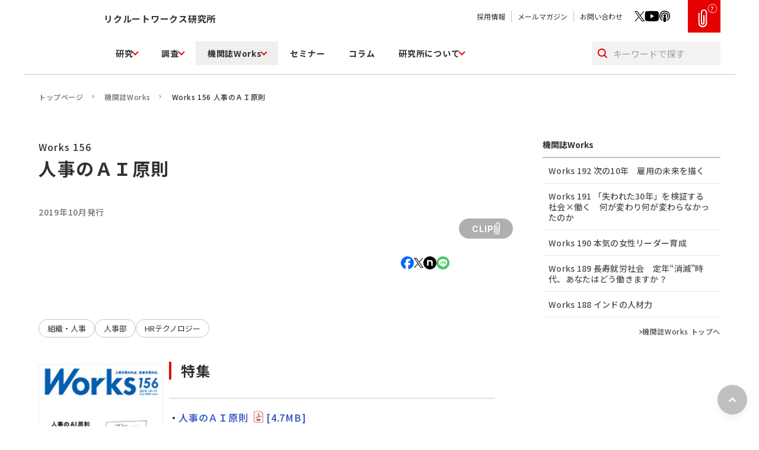

--- FILE ---
content_type: text/html
request_url: https://www.works-i.com/works/no156.html
body_size: 67188
content:




<!DOCTYPE html>
<html lang="ja">
<head>

<script>
var gsmsStore = gsmsStore || {};
gsmsStore.source = "item_page";
gsmsStore.items  = [{
  id: "https://www.works-i.com/works/no156.html",
  name:"Works 156 人事のＡＩ原則"
}];
</script>
<!-- Google Tag Manager -->
<script>(function(w,d,s,l,i){w[l]=w[l]||[];w[l].push({'gtm.start':
new Date().getTime(),event:'gtm.js'});var f=d.getElementsByTagName(s)[0],
j=d.createElement(s),dl=l!='dataLayer'?'&l='+l:'';j.async=true;j.src=
'https://www.googletagmanager.com/gtm.js?id='+i+dl;f.parentNode.insertBefore(j,f);
})(window,document,'script','dataLayer','GTM-PLC7CT2');</script>
<!-- End Google Tag Manager -->
<meta charset="UTF-8">
<meta http-equiv="X-UA-Compatible" content="IE=edge">
<meta name="viewport" content="width=device-width, initial-scale=1, minimum-scale=1, maximum-scale=1, shrink-to-fit=no">
<meta name="format-detection" content="telephone=no">
<title>Works 156 人事のＡＩ原則｜機関誌Works｜リクルートワークス研究所</title>
<meta name="description" content="人事の領域でもAIを活用したいというニーズは今後高まるはずです。人にかかわる人事だからこそ、AIの利活用について守るべきルールを考えておく必要があります。本特集では、AIとともにある未来の人事が守るべき原則を議論します。">





<link rel="canonical" href="https://www.works-i.com/works/no156.html">



<link rel="apple-touch-icon-precomposed" href="/assets/images/apple.png">
<link rel="icon" type="image/png" href="/assets/images/fabicon.png">
<meta name="author" content="(C) Recruit Holdings Co.,Ltd.">
<meta name="copyright" content="Copyright (C) Recruit Holdings Co.,Ltd. All rights reserved.">
<meta name="pf:last_modified" content="2019-10-10" >

<!-- 共通項目 -->
<meta property="og:title" content="Works 156 人事のＡＩ原則｜機関誌Works｜リクルートワークス研究所">
<meta property="og:type" content="article">
<meta property="og:url" content="https://www.works-i.com/works/no156.html">
<meta property="og:image" content="/assets/images/ogp.png">
<meta property="og:site_name" content="リクルートワークス研究所">
<meta property="og:description" content="人事の領域でもAIを活用したいというニーズは今後高まるはずです。人にかかわる人事だからこそ、AIの利活用について守るべきルールを考えておく必要があります。本特集では、AIとともにある未来の人事が守るべき原則を議論します。">
<!-- Facebook用 -->
<meta property="article:publisher" content="https://www.facebook.com/worksinstitute">
<!-- Twitter用 -->
<meta name="twitter:card" content="summary_large_image">
<meta name="twitter:site" content="@Recruit_works">
<!--CSS File-->
<link rel="preconnect" href="https://fonts.googleapis.com">
<link rel="preconnect" href="https://fonts.gstatic.com" crossorigin>
<link href="https://fonts.googleapis.com/css2?family=Inter:wght@400;500;600;700&family=Noto+Sans+JP:wght@400;500;700&display=swap" rel="stylesheet">
<link rel="stylesheet" href="/assets/css/styles.css">
<link rel="stylesheet" href="/assets/css/print.css" media="print">
<!-- poptag manager -->
<script>
  (function(){
    var script = document.createElement('script');
    script.setAttribute('src', 'https://js.poplink.jp/eec7c1bee52c44d682fca6658e404f96u/poptagmanager.js?ts=' + Date.now());
    script.setAttribute('defer', true);
    document.head.appendChild(script);
  })();
</script>
<!-- end: poptag manager -->
<!-- gn_recommend -->
<script>
  (function(){
    var script = document.createElement('script');
    script.setAttribute('src', 'https://js.poplink.jp/ef89883508ce43b0a25359bd3dccd0ffu/poptagmanager.js?ts=' + Date.now());
    script.setAttribute('defer', true);
    document.head.appendChild(script);
  })();
</script>
<!-- end: gn_recommend -->
<script type="application/ld+json">
{
    "@context": "https://schema.org",
    "@type": "BreadcrumbList",
    "itemListElement": [{
    "@type": "ListItem",
    "position": 1,
    "name": "トップページ",
    "item": "https://www.works-i.com/"
    },{
    "@type": "ListItem",
    "position": 2,
    "name": "機関誌Works",
    "item": "https://www.works-i.com/works/"
    },{
    "@type": "ListItem",
    "position": 3,
    "name": "Works 156 人事のＡＩ原則",
    "item": "https://www.works-i.com/works/no156.html"
    }]
}
</script>



<script type="application/ld+json">
{
    "@context": "https://schema.org",
    "@type": "Article",
    "headline": "Works 156 人事のＡＩ原則",
    "image": [
    "https://www.works-i.com/works/item/w156_mainvisual.jpg"
    ],
    "datePublished": "2019-10-10JST00:00:00+08:00",
    "dateModified": "2024-05-14JST10:29:48+08:00",
    "author": [
         {
        "@type": "Organization",
        "name": "リクルートワークス研究所",
        "url": "https://www.works-i.com/"
    	}
    ]
}
</script>

</head>
<body id="top">
	<!-- Google Tag Manager (noscript) -->
<noscript><iframe src="https://www.googletagmanager.com/ns.html?id=GTM-PLC7CT2"
height="0" width="0" style="display:none;visibility:hidden"></iframe></noscript>
<!-- End Google Tag Manager (noscript) -->
<svg width="0" height="0" class="svgSprite">
    <!-- ICON -->
    <symbol id="light" xmlns="http://www.w3.org/2000/svg" viewBox="0 0 22.013 22.945"><path d="M12.973 19.404q-1.971-.009-3.943 0a.614.614 0 0 0-.634.619 6.69 6.69 0 0 0 .008.805.9.9 0 0 0 .606.841.539.539 0 0 1 .386.495.9.9 0 0 0 .67.781h1.882a.892.892 0 0 0 .659-.74c.017-.08.045-.158.06-.238a.271.271 0 0 1 .219-.239 1.01 1.01 0 0 0 .724-.925c.014-.253.015-.508 0-.761a.624.624 0 0 0-.643-.636" /><path d="M15.654 7.804a5.648 5.648 0 0 0-10.169 4.4 5.955 5.955 0 0 0 1.511 2.8 5.2 5.2 0 0 1 1.324 2.669.95.95 0 0 0 1.056.873h3.315a.921.921 0 0 0 .992-.789 5.556 5.556 0 0 1 1.485-2.928 5.634 5.634 0 0 0 .486-7.022m-4.6.414a3.072 3.072 0 0 0-1.49.417 2.746 2.746 0 0 0-1.344 2.2c-.007.082-.013.164-.023.245a.617.617 0 0 1-.67.577.632.632 0 0 1-.595-.659v-.134a4.1 4.1 0 0 1 4.037-3.916.64.64 0 0 1 .671.585.605.605 0 0 1-.587.681" /><path d="M3.505 11.021a.635.635 0 0 0-.678-.647q-1.074-.014-2.147 0a.64.64 0 0 0-.68.647.649.649 0 0 0 .7.627h2.102a.644.644 0 0 0 .7-.627" /><path d="M21.335 11.656q-1.073-.014-2.147 0a.636.636 0 0 0-.681.644.646.646 0 0 0 .7.63h2.102a.651.651 0 0 0 .705-.624.641.641 0 0 0-.677-.649" /><path d="M17.24 5.677c.516-.508 1.03-1.018 1.532-1.54a1.593 1.593 0 0 0 .219-.374.682.682 0 0 0-.385-.665.608.608 0 0 0-.721.137q-.781.771-1.552 1.552a.624.624 0 0 0-.017.919.645.645 0 0 0 .924-.029" /><path d="M4.795 5.679a1.95 1.95 0 0 0 .433.242.737.737 0 0 0 .608-.419.608.608 0 0 0-.136-.7q-.777-.79-1.567-1.567a.631.631 0 0 0-.9-.018.623.623 0 0 0 .01.918c.513.522 1.028 1.04 1.556 1.546" /><path d="M11.004 3.5a.623.623 0 0 0 .639-.657c.006-.365 0-.731 0-1.1v-1.1a.632.632 0 1 0-1.263.008q-.008 1.1 0 2.192a.62.62 0 0 0 .624.648" /></symbol>
    <symbol id="search" xmlns="http://www.w3.org/2000/svg" viewBox="0 0 16.38 16.38"><path d="m16.08 14.67-3.48-3.48c.88-1.17 1.4-2.61 1.4-4.18 0-3.86-3.14-7-7-7S0 3.14 0 7s3.14 7 7 7c1.57 0 3.02-.53 4.18-1.4l3.48 3.48c.2.2.45.29.71.29s.51-.1.71-.29c.39-.39.39-1.02 0-1.41ZM2 7c0-2.76 2.24-5 5-5s5 2.24 5 5-2.24 5-5 5-5-2.24-5-5Z"/></symbol>
    <symbol id="arrow" xmlns="http://www.w3.org/2000/svg" viewBox="0 0 5.07 6.57"><path d="M.75 6.57c-.24 0-.47-.11-.61-.32-.24-.34-.16-.81.18-1.05l2.71-1.92L.32 1.36C-.02 1.12-.1.65.14.32.38-.02.85-.1 1.18.14l3.57 2.53c.2.14.32.37.32.61s-.12.47-.32.61L1.18 6.42c-.13.09-.28.14-.43.14Z"/></symbol>
    <symbol id="arrow2" xmlns="http://www.w3.org/2000/svg" viewBox="0 0 14.99 11.26"><path d="M14.91 6.01c.05-.12.08-.25.08-.38s-.03-.26-.08-.38-.12-.23-.22-.32L10.07.29C9.68-.1 9.05-.1 8.66.29s-.39 1.02 0 1.41l2.92 2.92H1c-.55 0-1 .45-1 1s.45 1 1 1h10.58L8.66 9.54c-.39.39-.39 1.02 0 1.41.2.2.45.29.71.29s.51-.1.71-.29l4.63-4.63c.09-.09.17-.2.22-.32Z"/></symbol>
    <symbol id="crown" xmlns="http://www.w3.org/2000/svg" viewBox="0 0 31.38 27.36"><path d="M15.69 0 8.76 10.28 0 3.7l2.97 23.66h25.44L31.38 3.7l-8.76 6.58L15.69 0Z"/></symbol>
    <symbol id="blank" xmlns="http://www.w3.org/2000/svg" viewBox="0 0 11.017 10.988"><path d="M0 2.35v8.639h8.639V5.682h-1.3v4.011H1.3V3.646h4.1V2.35Z"/><path d="M4.486 0v1.3h4.319L2.966 7.134l.916.917 5.839-5.838v4.316h1.3V0Z"/></symbol>
    <!-- SNS -->
    <symbol id="logo_facebook" xmlns="http://www.w3.org/2000/svg" viewBox="0 0 21.725 21.725"><path fill="#0866ff" d="M21.725 10.862A10.862 10.862 0 1 0 8.238 21.4v-7.218H6v-3.32h2.24v-1.43c0-3.7 1.673-5.411 5.3-5.411a11.977 11.977 0 0 1 2.361.27V7.3c-.256-.027-.7-.04-1.255-.04-1.781 0-2.469.675-2.469 2.429v1.174h3.548l-.61 3.319h-2.937v7.463a10.864 10.864 0 0 0 9.546-10.783"/><path fill="#fff" d="m15.116 14.182.61-3.319h-3.548V9.688c0-1.754.688-2.429 2.469-2.429.553 0 1 .013 1.255.04V4.291a11.977 11.977 0 0 0-2.361-.27c-3.63 0-5.3 1.714-5.3 5.411v1.43h-2.24v3.319h2.24v7.223a10.923 10.923 0 0 0 3.94.24v-7.463Z"/></symbol>
    <symbol id="logo_x" xmlns="http://www.w3.org/2000/svg" viewBox="0 0 16.189 16.545"><path d="M9.635 7.006 15.662 0h-1.429L9 6.083 4.821 0H0l6.32 9.2L0 16.545h1.428l5.526-6.424 4.414 6.424h4.821L9.634 7.006ZM7.679 9.28l-.64-.916-5.1-7.288h2.198l4.112 5.881.64.916 5.345 7.646H12.04L7.679 9.28Z"/></symbol>
    <symbol id="logo_hatena" xmlns="http://www.w3.org/2000/svg" viewBox="0 0 20.71 20.71"><path fill="#00a4de" d="M16.491 20.71H4.219A4.219 4.219 0 0 1 0 16.491V4.219A4.219 4.219 0 0 1 4.219 0h12.272a4.219 4.219 0 0 1 4.219 4.219v12.272a4.219 4.219 0 0 1-4.219 4.219"/><path fill="#fff" d="M11.522 10.69a2.234 2.234 0 0 0-1.566-.706 2.556 2.556 0 0 0 1.3-.717 1.873 1.873 0 0 0 .407-1.272 2.277 2.277 0 0 0-.272-1.121 2.022 2.022 0 0 0-.795-.771 3.381 3.381 0 0 0-1.085-.354 16.39 16.39 0 0 0-2.224-.1H4.706v9.414h2.665a17.253 17.253 0 0 0 2.31-.109 3.752 3.752 0 0 0 1.185-.369 2.172 2.172 0 0 0 .908-.887 2.693 2.693 0 0 0 .317-1.329 2.416 2.416 0 0 0-.564-1.677M7.096 7.736h.551a2.609 2.609 0 0 1 1.285.215.827.827 0 0 1 .329.746.772.772 0 0 1-.352.72 2.826 2.826 0 0 1-1.3.208h-.512Zm2.185 5.4a2.622 2.622 0 0 1-1.289.23h-.9v-2.057h.935a2.456 2.456 0 0 1 1.282.235.925.925 0 0 1 .347.829.821.821 0 0 1-.379.763M14.812 12.677a1.192 1.192 0 1 0 1.192 1.192 1.192 1.192 0 0 0-1.192-1.192M13.776 5.648h2.071v6.276h-2.071z"/></symbol>
    <symbol id="logo_note" xmlns="http://www.w3.org/2000/svg" viewBox="0 0 493 493"><circle cx="246.5" cy="246.5" r="246.5"/><path fill="#fff" d="M139.57 142.06c41.19 0 97.6-2.09 138.1-1.04 54.34 1.39 74.76 25.06 75.45 83.53.69 33.06 0 127.73 0 127.73h-58.79c0-82.83.35-96.5 0-122.6-.69-22.97-7.25-33.92-24.9-36.01-18.69-2.09-71.07-.35-71.07-.35v158.96h-58.79V142.06Z"/></symbol>
    <symbol id="logo_line" xmlns="http://www.w3.org/2000/svg" data-name="LINE LOGO" viewBox="0 0 320 320"><circle cx="160" cy="160" r="160" fill="#4cc764"/><path fill="#fff" d="M266.7 150.68c0-47.8-47.92-86.68-106.81-86.68S53.08 102.89 53.08 150.68c0 42.85 38 78.73 89.33 85.52 3.48.75 8.21 2.29 9.41 5.27 1.08 2.7.7 6.93.35 9.66 0 0-1.25 7.54-1.52 9.14-.47 2.7-2.15 10.56 9.25 5.76 11.4-4.8 61.51-36.22 83.92-62.01 15.48-16.98 22.9-34.2 22.9-53.33Z"/><path fill="#4cc764" d="M231.17 178.28c1.13 0 2.04-.91 2.04-2.04v-7.58c0-1.12-.92-2.04-2.04-2.04h-20.39v-7.87h20.39c1.13 0 2.04-.91 2.04-2.04v-7.57c0-1.12-.92-2.04-2.04-2.04h-20.39v-7.87h20.39c1.13 0 2.04-.91 2.04-2.04v-7.57c0-1.12-.92-2.04-2.04-2.04h-30.01c-1.13 0-2.04.91-2.04 2.04v46.62c0 1.13.91 2.04 2.04 2.04h30.01Zm-111 0c1.13 0 2.04-.91 2.04-2.04v-7.58c0-1.12-.92-2.04-2.04-2.04H99.78v-37c0-1.12-.92-2.04-2.04-2.04h-7.58c-1.13 0-2.04.91-2.04 2.04v46.62c0 1.13.91 2.04 2.04 2.04h30.01Z"/><rect width="11.65" height="50.69" x="128.62" y="127.58" fill="#4cc764" rx="2.04" ry="2.04"/><path fill="#4cc764" d="M189.8 127.58h-7.58c-1.13 0-2.04.91-2.04 2.04v27.69l-21.33-28.8c-.05-.07-.11-.14-.16-.21l-.01-.01c-.04-.04-.08-.09-.12-.13-.01-.01-.03-.02-.04-.03-.04-.03-.07-.06-.11-.09-.02-.01-.04-.03-.06-.04-.03-.03-.07-.05-.11-.07-.02-.01-.04-.03-.06-.04-.04-.02-.07-.04-.11-.06l-.06-.03c-.04-.02-.08-.04-.12-.05-.02 0-.04-.02-.07-.02-.04-.01-.08-.03-.12-.04-.02 0-.05-.01-.07-.02-.04 0-.08-.02-.12-.03-.03 0-.06 0-.09-.01-.04 0-.07-.01-.11-.01h-7.71c-1.13 0-2.04.91-2.04 2.04v46.62c0 1.13.91 2.04 2.04 2.04h7.58c1.13 0 2.04-.91 2.04-2.04V148.6l21.35 28.84c.15.21.33.38.53.51 0 0 .02.01.02.02.04.03.08.05.13.08l.06.03c.03.02.07.03.1.05.03.02.07.03.1.04.02 0 .04.02.06.02.05.02.09.03.14.04h.03c.17.04.35.07.53.07h7.53c1.13 0 2.04-.91 2.04-2.04v-46.62c0-1.13-.91-2.04-2.04-2.04Z"/></symbol>

    <!-- CLIP -->
    <symbol id="clip_top" xmlns="http://www.w3.org/2000/svg" viewBox="0 0 12.31 25.32">
        <path d="M1.76 5.71c0-.49-.39-.88-.88-.88S0 5.22 0 5.71v4.47h1.76V5.71Z"/>
        <path d="M8.09 0C5.66-.09 3.61 1.8 3.52 4.22v5.95h1.76V4.22c0-1.46 1.18-2.64 2.64-2.64s2.64 1.18 2.64 2.64v5.95h1.76V4.22C12.22 1.93 10.38.1 8.09 0Z"/>
        <path d="M7.91 8c-.49 0-.88.39-.88.88v1.3h1.76v-1.3c0-.49-.39-.88-.88-.88Z"/>
        <path d="M6.16 21.63c1.46 0 2.64-1.18 2.64-2.64v-8.82H7.04v8.82c0 .49-.39.88-.88.88s-.88-.39-.88-.88v-8.82H3.52v8.82c0 1.46 1.18 2.64 2.64 2.64Z"/>
    </symbol>
    <symbol id="clip_bottom" xmlns="http://www.w3.org/2000/svg" viewBox="0 0 12.31 25.32">
        <path d="M10.55 19.17c-.09 2.29-1.93 4.13-4.22 4.22-2.43.1-4.47-1.79-4.57-4.22v-9H0v9c0 3.4 2.76 6.15 6.15 6.15 3.4 0 6.15-2.76 6.16-6.15v-9h-1.76v9Z"/>
    </symbol>
    <symbol id="clip" xmlns="http://www.w3.org/2000/svg" viewBox="0 0 9.553 19.788"><path d="M4.776 19.788A4.782 4.782 0 0 1 0 15.012V4.566a.682.682 0 1 1 1.365 0v10.446a3.412 3.412 0 0 0 6.824 0v-11.6a2.047 2.047 0 0 0-4.094 0v11.463a.682.682 0 0 0 1.365 0V7.023a.682.682 0 0 1 1.365 0v7.852a2.047 2.047 0 0 1-4.094 0V3.412a3.412 3.412 0 0 1 6.823 0v11.6a4.782 4.782 0 0 1-4.776 4.776"/></symbol>
</svg>
	<header class="siteHeader">
    <div class="siteHeader__spBar">
        <figure class="siteHeader__logo">
            <a href="/">
                <img src="/assets/images/logo_sp.svg" alt="リクルートワークス研究所">
            </a>
        </figure>
        <div class="siteHeader__btns">
            <div class="siteHeader__spClip">
                <a href="/clip.html">
                    <svg><use xlink:href="#clip_top"></use></svg>
                    <svg><use xlink:href="#clip_bottom"></use></svg>
                </a>
            </div>
            <div class="siteHeader__searchBtn">
                <svg><use xlink:href="#search"></use></svg>
            </div>
            <div class="siteHeader__menuBtn">
                <figure></figure>
                <figure></figure>
                <figure></figure>
            </div>
        </div>
    </div>

    <div class="siteHeader__pcBar">
        
        <figure class="siteHeader__logo">
            <a href="/">
                <img src="/assets/images/logo_2025.svg" alt="リクルートワークス研究所">
            </a>
        </figure>
        
        <div class="siteHeader__right">
            <div class="siteHeader__BarTop">
                <div class="siteHeader__BarTopLeft">
                    <p class="siteHeader__title">リクルートワークス研究所</p>
                </div>
                <div class="siteHeader__BarTopRight">
                    <ul class="siteHeader__links">
                        <li><a href="/outline/recruitment/">採用情報</a></li>
                        <li><a href="/mailmagazine/register/">メールマガジン</a></li>
                        <li><a href="/inquiry/">お問い合わせ</a></li>
                    </ul>
                    <ul class="siteHeader__sns">
                        <li class="siteHeader__sns--x"><a href="https://twitter.com/Recruit_works" target="_blank"><img src="/assets/images/icon_x.svg" alt=""></a></li>
                        <li class="siteHeader__sns--youtube"><a href="https://www.youtube.com/@Recruit_works" target="_blank"><img src="/assets/images/icon_youtube.png" alt=""></a></li>
                        <li class="siteHeader__sns--podcast"><a href="https://open.spotify.com/show/1H795tGat4CBFsX2wqpfJn?si=733c821aab65443a" target="_blank"><img src="/assets/images/icon_podcast.svg" alt=""></a></li>
                    </ul>
                    <div class="siteHeader__clip">
                        <div class="siteHeader__clipHelp">?</div>
                        <div class="siteHeader__clipMessage">
                            <p>あとで読みたい記事は<br>クリップして保存して<br>おくと便利です。</p>
                        </div>
                        <a href="/clip.html">
                            <svg><use xlink:href="#clip_top"></use></svg>
                            <svg><use xlink:href="#clip_bottom"></use></svg>
                        </a>
                    </div>
                </div>
            </div>

            <div class="siteHeader__BarBottom">
                <div class="nav">
                    <nav class="nav__menu">
                        <div class="nav__link">
                            <div class="nav__linkParent">
                                <a href="/research/">研究</a>
                            </div>
                            <div class="nav__linkChild">
                                <div class="nav__linkChildWrap">
                                    <div class="nav__links">
                                        <a href="/research/project/">研究プロジェクト</a>
                                        <a href="/outline/research-category/">研究領域</a>
                                        <a href="/research/report/">報告書</a>
                                      <a href="/research/labour/">世界・日本の労働事情</a>
                                    </div> 
                                    <div class="nav__links nav__links--indent">
                                        <a href="/research/labour/report/">レポート</a>
                                        <a href="/research/labour/column/">コラム</a>
                                        <a href="/research/labour/policy/">労働政策講義</a>
                                        <a href="/research/labour/hr/">人材ビジネス講義</a>
                                    </div>
                                    <div class="nav__links">   
                                        <a href="/research/paper/">論文・ディスカッションペーパー</a>
                                        <a href="/research/books/">書籍</a>
                                        <a href="/research/special/">特集</a>
                                    </div>
                                </div>
                            </div>
                        </div>
                        <div class="nav__link">
                            <div class="nav__linkParent">
                                <a href="/surveys/">調査</a>
                            </div>
                            <div class="nav__linkChild">
                                <div class="nav__linkChildWrap">
                                    <div class="nav__linkChild__heading">
                                        <p>基幹調査</p>
                                    </div>
                                    <div class="nav__linkChild__heading2">
                                    <a href="/surveys/panel-surveys.html">全国就業実態パネル調査</a>
                                    </div>
                                    <div class="nav__links nav__links--indent">
                                        <a href="https://jpsed-stat.com/?_gl=1*1k1vvr3*_ga*MTE4MTU2MzE2Ni4xNzEzNTA5Mjk1*_ga_YYFJPYYKNT*MTcxNDM2MzUxNC4xMS4xLjE3MTQzNjM4NTYuNTMuMC4w" target="_blank">JPSED.stat</a>
                                    </div>
                                    <div class="nav__linkChild__heading2">
                                        <a href="/surveys/adoption.html">企業の採用状況と採用見通しに関する調査</a>
                                    </div>
                                    <div class="nav__links nav__links--indent">
                                        <a href="/surveys/adoption/graduate.html">大卒求人倍率調査</a>
                                        <a href="/surveys/adoption/forecast.html">採用見通し調査</a>
                                        <a href="/surveys/adoption/mid-career.html">中途採用実態調査</a>
                                    </div>
                                    <div class="nav__linkChild__heading2">
                                        <a href="/surveys/works.html">人材マネジメント調査</a>
                                    </div>
                                    <div class="nav__linkChild__heading">
                                        <a href="/surveys/#other">その他の調査</a>
                                    </div>
                                    <div class="nav__linkChild__heading">
                                        <a href="/surveys/report/">調査成果</a>
                                    </div>
                                    <div class="nav__linkChild__heading">
                                        <a href="/surveys/column/">調査コラム</a>
                                    </div>
                                </div>
                            </div>
                        </div>
                        <div class="nav__link">
                            <div class="nav__linkParent">
                                <a href="/works/">機関誌Works</a>
                            </div>
                            <div class="nav__linkChild">
                                <div class="nav__linkChildWrap">
                                    <div class="nav__links">
                                        <a href="/works/">最新号</a>
                                        <a href="/works/backnumber/">バックナンバー</a>
                                        <a href="/works/special/">特集</a>
                                        <a href="/works/series/">連載</a>
                                        <a href="/works/purchase.html">購読のお申し込み</a>
                                    </div>
                                </div>
                            </div>
                        </div>
                        <div class="nav__link">
                            <div class="nav__linkParent nav__linkParent--link">
                                <a href="/seminar/">セミナー</a>
                            </div>
                        </div>
                        <div class="nav__link">
                            <div class="nav__linkParent nav__linkParent--link">
                                <a href="/column/">コラム</a>
                            </div>
                        </div>
                        <div class="nav__link">
                            <div class="nav__linkParent">
                                <a href="/outline/">研究所について</a>
                            </div>
                            <div class="nav__linkChild">
                                <div class="nav__linkChildWrap">
                                    <div class="nav__links">
                                        <a href="/outline/vision/">研究所が目指すこと</a>
                                        <a href="/outline/overview/">研究所概要</a>
                                        <a href="/outline/research-category/">研究領域</a>
                                        <a href="/outline/profile/">研究所員</a>
                                    </div>
                                </div>
                            </div>
                        </div>
                    </nav>
                    <div class="nav__foot">
                        <nav class="nav__footLink">
                            <a href="/inquiry/">お問い合わせ</a>
                            <a href="https://cmsx-dev.works-i.com/mailmagazine/register/">メールマガジン</a>
                        </nav>
                        <div class="leadConv">
                            <div class="inner">
                                <div class="btnBox">
                                    <a href="https://cmsx-dev.works-i.com/mailmagazine/register/">
                                        <p class="btnBox__ttl"><img src="/assets/images/img_btn01.webp" alt="">メールマガジン登録</p>
                                        <p class="btnBox__note">ウェブサイトの更新情報を<br>無料でお届けします</p>
                                        <div class="btnBox__arrow">
                                            <svg><use xlink:href="#arrow"></use></svg>
                                        </div>
                                    </a>
                                </div>
                                <div class="btnBox">
                                    <a href="/inquiry/">
                                        <p class="btnBox__ttl"><img src="/assets/images/img_btn02.webp" alt="">各種お問い合わせ</p>
                                        <p class="btnBox__note">データ転載や取材・講演のご依頼は<br>こちらからお問い合わせください</p>
                                        <div class="btnBox__arrow">
                                            <svg><use xlink:href="#arrow"></use></svg>
                                        </div>
                                    </a>
                                </div>
                            </div>
                        </div>
                        <div class="nav__footLinks">
                            <a href="/sitepolicy/">このサイトについて</a>
                            <a href="/copyright/">著作権について</a>
                            <a href="/inquiry/reproduce/">転載について</a>
                            <a href="https://cdn.p.recruit.co.jp/terms/cmn-t-1022/index.html" target="_blank">プライバシーポリシー</a>
                                    <a href="/sitemap/">サイトマップ</a>
                            <a href="/english/">English</a>
                        </div>
                        <nav class="nav__footSNS">
                            <a href="https://www.facebook.com/worksinstitute" target="_blank" class="nav__footSNS--facebook">
                                <img src="/assets/images/icon_facebook.svg" alt="facebook">
                            </a>
                            <a href="https://twitter.com/Recruit_works" target="_blank" class="nav__footSNS--x">
                                <img src="/assets/images/icon_x.svg" alt="x">
                            </a>
                            <a href="https://www.youtube.com/@user-yj5uz2zw3t" target="_blank" class="nav__footSNS--youtube">
                                <img src="/assets/images/icon_youtube.svg" alt="youtube">
                            </a>
                            <a href="https://open.spotify.com/show/1H795tGat4CBFsX2wqpfJn?si=733c821aab65443a" target="_blank" class="nav__footSNS--podcast">
                                <img src="/assets/images/icon_podcast.svg" alt="podcast">
                            </a>
                            <a href="https://www.instagram.com/recruit_worksi/" target="_blank" class="nav__footSNS--instagram">
                                <img src="/assets/images/icon_instagram.svg" alt="instagram">
                            </a>
                        </nav>
                    </div>
                </div>
                <div class="siteHeader__search">
                    <form action="/search.html">
                        <button type="submit">
                            <svg><use xlink:href="#search"></use></svg>
                        </button>
                        <label>
                            <input type="search" name="q" value="" placeholder="キーワードで探す">
                        </label>
                    </form>
                </div>
            </div>
        </div>
    </div>

</header>
    <div class="container">
    	
        <main class="main" id="contents">
		<!-- contents -->

    <div class="inner">
        <div class="breadcrumbs">
            <span>
                <a href="/">トップページ</a>
            </span>
            <span>
                <a href="/works/">機関誌Works</a>
            </span>
            <span>
                <span>Works 156 人事のＡＩ原則</span>
            </span>
        </div>
    </div>

    <div class="layoutCol">
        <div class="inner">
            <div class="layoutCol__main">
                <section class="hero">
                    <p class="hero__subcopy">Works 156</p>
                    <h1 class="hero__subttl">人事のＡＩ原則</h1>
                </section>

                <section class="staticContent">
                    <div class="infoMeta">
  
  <p class="infoMeta__name"></p>
  
    <p class="infoMeta__time">2019年10月発行</p>
    <div class="infoMeta__btns">
        <ul class="infoMeta__sns">
            <li class="infoMeta__snsBtn infoMeta__snsBtn--facebook">
                <a href="http://www.facebook.com/share.php?u=https://www.works-i.com/works/no156.html&quote=Works%20156%20%E4%BA%BA%E4%BA%8B%E3%81%AE%EF%BC%A1%EF%BC%A9%E5%8E%9F%E5%89%87%EF%BD%9C%E6%A9%9F%E9%96%A2%E8%AA%8CWorks%EF%BD%9C%E3%83%AA%E3%82%AF%E3%83%AB%E3%83%BC%E3%83%88%E3%83%AF%E3%83%BC%E3%82%AF%E3%82%B9%E7%A0%94%E7%A9%B6%E6%89%80" rel="nofollow noopener" target="_blank">
                    <svg><use xlink:href="#logo_facebook"></use></svg>
                </a>
            </li>
            <li class="infoMeta__snsBtn infoMeta__snsBtn--x">
                <a href="https://twitter.com/share?url=https://www.works-i.com/works/no156.html&text=Works%20156%20%E4%BA%BA%E4%BA%8B%E3%81%AE%EF%BC%A1%EF%BC%A9%E5%8E%9F%E5%89%87%EF%BD%9C%E6%A9%9F%E9%96%A2%E8%AA%8CWorks%EF%BD%9C%E3%83%AA%E3%82%AF%E3%83%AB%E3%83%BC%E3%83%88%E3%83%AF%E3%83%BC%E3%82%AF%E3%82%B9%E7%A0%94%E7%A9%B6%E6%89%80" rel="nofollow noopener" target="_blank">
                    <svg><use xlink:href="#logo_x"></use></svg>
                </a>
            </li>
            <li class="infoMeta__snsBtn infoMeta__snsBtn--note">
                <a href="https://note.com/intent/post?url=https://www.works-i.com/works/no156.html&title=Works%20156%20%E4%BA%BA%E4%BA%8B%E3%81%AE%EF%BC%A1%EF%BC%A9%E5%8E%9F%E5%89%87%EF%BD%9C%E6%A9%9F%E9%96%A2%E8%AA%8CWorks%EF%BD%9C%E3%83%AA%E3%82%AF%E3%83%AB%E3%83%BC%E3%83%88%E3%83%AF%E3%83%BC%E3%82%AF%E3%82%B9%E7%A0%94%E7%A9%B6%E6%89%80" rel="nofollow noopener" target="_blank">
                    <svg><use xlink:href="#logo_note"></use></svg>
                </a>
            </li>
            <li class="infoMeta__snsBtn infoMeta__snsBtn--line">
                <a href="http://line.me/R/msg/text/?https://www.works-i.com/works/no156.html%0aWorks%20156%20%E4%BA%BA%E4%BA%8B%E3%81%AE%EF%BC%A1%EF%BC%A9%E5%8E%9F%E5%89%87%EF%BD%9C%E6%A9%9F%E9%96%A2%E8%AA%8CWorks%EF%BD%9C%E3%83%AA%E3%82%AF%E3%83%AB%E3%83%BC%E3%83%88%E3%83%AF%E3%83%BC%E3%82%AF%E3%82%B9%E7%A0%94%E7%A9%B6%E6%89%80" rel="nofollow noopener" target="_blank">
                    <svg><use xlink:href="#logo_line"></use></svg>
                </a>
            </li>
        </ul>
        <div class="infoMeta__clip">
            <button data-post-id="10343" data-scope-id="13">
                <p class="infoMeta__clipText">CLIP</p>
                <svg>
                    <use xlink:href="#clip"></use>
                </svg>
            </button>
        </div>
    </div>
</div>
                    



<ul class="tagsMore">
<li><a href="/search.html?q=組織・人事">組織・人事</a></li>
<li><a href="/search.html?q=人事部">人事部</a></li><li><a href="/search.html?q=HRテクノロジー">HRテクノロジー</a></li>

</ul>


                    <div class="editorContent editorContent--col">
                        






<div class="editorContent__pdf">
  <figure class="editorContent__pdfImg">
    <img src="/works/item/w156_mainvisual.jpg" alt="">
  </figure>
  <div class="editorContent__pdfBtn">
    <a href="/works/item/w_156.pdf" target="_blank" rel="noopenner">PDFを表示
      <img src="/assets/images/icon_pdf.webp" alt="">
     
     
      <span>8.0MB</span>
    
    </a>
  </div>
</div>
                        <div class="editorContent__main wysiwyg">

                            
                            
                            
                            
                            
                            
                            

                            
                            
                            

                            
                            
                            
                            
                            
                            
                            

                            
                                
                                <h2>特集</h2>
                                
                                
                                <hr>
                                
                                <ul>
                                    <li><a href="/works/item/w156_toku.pdf"  target="_blank" rel="noopenner">
                                        
                                        人事のＡＩ原則
                                        
                                    
                                    
                                    <span class="icon-pdf">[4.7MB]</span>
                                    
                                    </a></li>
                                </ul>

                                <hr>
                                
                                
                                <p>はじめに　今こそ、議論を始めるべきときである</p>
<p>●AIとはどのような技術か　今、どこまで進んでいるのか<br>・ディープラーニングのその先へ　技術のホワイトボックス化が急がれる<br>・開発が進む、自律性、汎用性を持つAI　ますますルールの存在が重要に<br>・AIが人間の知識や知恵を拡張し、人事の&ldquo;Guess Work&rdquo;にエビデンスを与える<br>Column：XAIの進化で、AIのブラックボックス問題は解決するのか</p>
<p>●AI 活用の進展で見えてきたそのリスクと課題<br>・AI活用にあたって考えるべき日本国憲法に定められた&ldquo;個人の尊重&rdquo;<br>・AIによるスコアリングが引き起こす&ldquo;バーチャル・スラム化&rdquo;<br>・責任の所在、不審者の特定&hellip;&hellip;事業の現場で見えてきたリスク</p>
<p>●課題やリスクに向き合え　国内外で始まる&ldquo; 原則&rdquo; 策定<br>・内閣府　人間中心のAI社会原則<br>&ldquo;機械中心&rdquo;ではなく&ldquo;人間中心&rdquo;の社会のための企業、個人のあるべき姿を提示<br>・人工知能学会　倫理指針<br>AIと社会とのかかわりを規定する　研究者、開発者のための&ldquo;職業倫理&rdquo;<br>・ピープルアナリティクス&amp;HRテクノロジー協会　ガイドライン<br>企業と個人がともにメリットを享受する　データ活用を目指す</p>
<p>●人事のAI原則を議論しよう<br>・人事のAI原則（草案）<br>この原則の目的は何か。誰に向けたものか<br>人事にとって「個人を尊重する」とはどういうことか<br>人事に求められるAIリテラシーとは何か<br>本人が同意すれば何をやってもいいのか<br>&ldquo;透明性&rdquo;と&ldquo;アカウンタビリティ&rdquo;は実現可能なのか<br>人がどれだけ関与することを求めるのか<br>&ldquo;データ最小化&rdquo;にいかに真剣に取り組むか</p>
<p>●人事のAI原則《暫定版》、発表</p>
<p>まとめ：機械とともにあるからこそ人間同士の対話を重視すべし／石原直子（本誌編集長）</p>
                                
                            

                            


                            
                            

                        </div>
                    </div>

                    
                    
                    
                    
                    

                    


                    </section>
                    <section class="staticContent">

                    
                    
                    <h2 class="subttl">連載</h2>
                    <ul class="listCards listCards--spSlider">
                    
                        <li class="cardPosts" data-dateformat="2019/10/10">
                            <div class="clip" data-post-id="9590" data-scope-id="15">
                                <p class="clip__text">CLIP</p>
                                <div class="clip__item clip__item--top">
                                    <svg><use xlink:href="#clip_top"></use></svg>
                                </div>
                                <div class="clip__item clip__item--bottom">
                                    <svg><use xlink:href="#clip_bottom"></use></svg>
                                </div>
                            </div>
                            <a href="/works/series/macro/detail006.html">
                                
                                
                                
                                
                                <figure class="cardPosts__img">
                                <img src="/works/series/item/w156_macro_thumb.jpg" alt="">
                                </figure>
                                    
                                <div class="cardPosts__textarea">
                                    <p class="cardPosts__label">
                                        <span class="cardPosts__label--white">機関誌Works</span>
                                        <span class="cardPosts__label--gray">連載</span>
                                    </p>
                                    
                                    
                                    <p class="cardPosts__copy">Macro Scope</p>
                                    
                                    <p class="cardPosts__ttl">CO₂だけではない、 地球温暖化を進める物質とは</p>
                                    
                                    
                                    <p class="cardPosts__date">2019年10月10日</p>
                                </div>
                            </a>
                        </li>
                    
                    
                    
                        <li class="cardPosts" data-dateformat="2019/10/10">
                            <div class="clip" data-post-id="9616" data-scope-id="15">
                                <p class="clip__text">CLIP</p>
                                <div class="clip__item clip__item--top">
                                    <svg><use xlink:href="#clip_top"></use></svg>
                                </div>
                                <div class="clip__item clip__item--bottom">
                                    <svg><use xlink:href="#clip_bottom"></use></svg>
                                </div>
                            </div>
                            <a href="/works/series/kyokugen/ditail006.html">
                                
                                
                                
                                
                                <figure class="cardPosts__img">
                                <img src="/works/series/item/w156_kyokugen_thumb.jpg" alt="">
                                </figure>
                                    
                                <div class="cardPosts__textarea">
                                    <p class="cardPosts__label">
                                        <span class="cardPosts__label--white">機関誌Works</span>
                                        <span class="cardPosts__label--gray">連載</span>
                                    </p>
                                    
                                    
                                    <p class="cardPosts__copy">極限のリーダーシップ</p>
                                    
                                    <p class="cardPosts__ttl">弁護士　久保豊年氏</p>
                                    
                                    
                                    <p class="cardPosts__date">2019年10月10日</p>
                                </div>
                            </a>
                        </li>
                    
                    
                    
                        <li class="cardPosts" data-dateformat="2019/10/10">
                            <div class="clip" data-post-id="9392" data-scope-id="15">
                                <p class="clip__text">CLIP</p>
                                <div class="clip__item clip__item--top">
                                    <svg><use xlink:href="#clip_top"></use></svg>
                                </div>
                                <div class="clip__item clip__item--bottom">
                                    <svg><use xlink:href="#clip_bottom"></use></svg>
                                </div>
                            </div>
                            <a href="/works/series/ai/detail013.html">
                                
                                
                                
                                
                                <figure class="cardPosts__img">
                                <img src="/works/series/item/w156_ai_thumb.jpg" alt="">
                                </figure>
                                    
                                <div class="cardPosts__textarea">
                                    <p class="cardPosts__label">
                                        <span class="cardPosts__label--white">機関誌Works</span>
                                        <span class="cardPosts__label--gray">連載</span>
                                    </p>
                                    
                                    
                                    <p class="cardPosts__copy">AI のお手並み拝見</p>
                                    
                                    <p class="cardPosts__ttl">オリジナリティ</p>
                                    
                                    
                                    <p class="cardPosts__date">2019年10月10日</p>
                                </div>
                            </a>
                        </li>
                    
                    
                    
                        <li class="cardPosts" data-dateformat="2019/10/10">
                            <div class="clip" data-post-id="9458" data-scope-id="15">
                                <p class="clip__text">CLIP</p>
                                <div class="clip__item clip__item--top">
                                    <svg><use xlink:href="#clip_top"></use></svg>
                                </div>
                                <div class="clip__item clip__item--bottom">
                                    <svg><use xlink:href="#clip_bottom"></use></svg>
                                </div>
                            </div>
                            <a href="/works/series/eiga/detail013.html">
                                
                                
                                
                                
                                <figure class="cardPosts__img">
                                <img src="/works/series/item/w156_eiga_thumb.jpg" alt="">
                                </figure>
                                    
                                <div class="cardPosts__textarea">
                                    <p class="cardPosts__label">
                                        <span class="cardPosts__label--white">機関誌Works</span>
                                        <span class="cardPosts__label--gray">連載</span>
                                    </p>
                                    
                                    
                                    <p class="cardPosts__copy">人事は映画が教えてくれる</p>
                                    
                                    <p class="cardPosts__ttl">『アウトブレイク』から読み解く　コモングッド（共通善）の重要性</p>
                                    
                                    
                                    <p class="cardPosts__date">2019年10月10日</p>
                                </div>
                            </a>
                        </li>
                    
                    
                    
                        <li class="cardPosts" data-dateformat="2019/10/10">
                            <div class="clip" data-post-id="9734" data-scope-id="15">
                                <p class="clip__text">CLIP</p>
                                <div class="clip__item clip__item--top">
                                    <svg><use xlink:href="#clip_top"></use></svg>
                                </div>
                                <div class="clip__item clip__item--bottom">
                                    <svg><use xlink:href="#clip_bottom"></use></svg>
                                </div>
                            </div>
                            <a href="/works/series/toukei/detail006.html">
                                
                                
                                
                                
                                <figure class="cardPosts__img">
                                <img src="/works/series/item/w156_toukei_thumb.jpg" alt="">
                                </figure>
                                    
                                <div class="cardPosts__textarea">
                                    <p class="cardPosts__label">
                                        <span class="cardPosts__label--white">機関誌Works</span>
                                        <span class="cardPosts__label--gray">連載</span>
                                    </p>
                                    
                                    
                                    <p class="cardPosts__copy">統計が物申す</p>
                                    
                                    <p class="cardPosts__ttl">理想の仕事は、 仲間と楽しく働ける仕事</p>
                                    
                                    
                                    <p class="cardPosts__date">2019年10月10日</p>
                                </div>
                            </a>
                        </li>
                    
                    
                    
                        <li class="cardPosts" data-dateformat="2019/10/10">
                            <div class="clip" data-post-id="9522" data-scope-id="15">
                                <p class="clip__text">CLIP</p>
                                <div class="clip__item clip__item--top">
                                    <svg><use xlink:href="#clip_top"></use></svg>
                                </div>
                                <div class="clip__item clip__item--bottom">
                                    <svg><use xlink:href="#clip_bottom"></use></svg>
                                </div>
                            </div>
                            <a href="/works/series/hotoke/detail013.html">
                                
                                
                                
                                
                                <figure class="cardPosts__img">
                                <img src="/works/series/item/w156_hotoke_thumb.jpg" alt="">
                                </figure>
                                    
                                <div class="cardPosts__textarea">
                                    <p class="cardPosts__label">
                                        <span class="cardPosts__label--white">機関誌Works</span>
                                        <span class="cardPosts__label--gray">連載</span>
                                    </p>
                                    
                                    
                                    <p class="cardPosts__copy">人事、仏に学ぶ</p>
                                    
                                    <p class="cardPosts__ttl">社員を退屈させず、かつ、追い詰めもせず働いてもらうには？</p>
                                    
                                    
                                    <p class="cardPosts__date">2019年10月10日</p>
                                </div>
                            </a>
                        </li>
                    
                    
                    
                        <li class="cardPosts" data-dateformat="2019/10/10">
                            <div class="clip" data-post-id="9656" data-scope-id="15">
                                <p class="clip__text">CLIP</p>
                                <div class="clip__item clip__item--top">
                                    <svg><use xlink:href="#clip_top"></use></svg>
                                </div>
                                <div class="clip__item clip__item--bottom">
                                    <svg><use xlink:href="#clip_bottom"></use></svg>
                                </div>
                            </div>
                            <a href="/works/series/seikou/detail027.html">
                                
                                
                                
                                
                                <figure class="cardPosts__img">
                                <img src="/works/series/item/w156_seikou_thumb.jpg" alt="">
                                </figure>
                                    
                                <div class="cardPosts__textarea">
                                    <p class="cardPosts__label">
                                        <span class="cardPosts__label--white">機関誌Works</span>
                                        <span class="cardPosts__label--gray">連載</span>
                                    </p>
                                    
                                    
                                    <p class="cardPosts__copy">成功の本質</p>
                                    
                                    <p class="cardPosts__ttl">第104回　佛子園（ぶっしえん）</p>
                                    
                                    
                                    <p class="cardPosts__date">2019年10月10日</p>
                                </div>
                            </a>
                        </li>
                    
                    </ul>
                    
                    

                    
                    
                    <div class="editorContent wysiwyg">
                    <p>FROM EDITORS<br>本誌に掲載されているデータは2019年09月20日現在のものです。</p>
                    </div>
                    

                    <div class="boxShare">
    <p class="boxShare__ttl">シェアする</p>
    <ul class="boxShare__btns">
        <li class="boxShare__btn boxShare__btn--facebook">
            <a href="http://www.facebook.com/share.php?u=https://www.works-i.com/works/no156.html&quote=Works%20156%20%E4%BA%BA%E4%BA%8B%E3%81%AE%EF%BC%A1%EF%BC%A9%E5%8E%9F%E5%89%87%EF%BD%9C%E6%A9%9F%E9%96%A2%E8%AA%8CWorks%EF%BD%9C%E3%83%AA%E3%82%AF%E3%83%AB%E3%83%BC%E3%83%88%E3%83%AF%E3%83%BC%E3%82%AF%E3%82%B9%E7%A0%94%E7%A9%B6%E6%89%80" rel="nofollow noopener" target="_blank">
                <svg><use xlink:href="#logo_facebook"></use></svg>
                <p>facebook</p>
            </a>
        </li>
        <li class="boxShare__btn boxShare__btn--x">
            <a href="https://twitter.com/share?url=https://www.works-i.com/works/no156.html&text=Works%20156%20%E4%BA%BA%E4%BA%8B%E3%81%AE%EF%BC%A1%EF%BC%A9%E5%8E%9F%E5%89%87%EF%BD%9C%E6%A9%9F%E9%96%A2%E8%AA%8CWorks%EF%BD%9C%E3%83%AA%E3%82%AF%E3%83%AB%E3%83%BC%E3%83%88%E3%83%AF%E3%83%BC%E3%82%AF%E3%82%B9%E7%A0%94%E7%A9%B6%E6%89%80" rel="nofollow noopener" target="_blank">
                <svg><use xlink:href="#logo_x"></use></svg>
                <p>x</p>
            </a>
        </li>
        <li class="boxShare__btn boxShare__btn--note">
            <a href="https://note.com/intent/post?url=https://www.works-i.com/works/no156.html&title=Works%20156%20%E4%BA%BA%E4%BA%8B%E3%81%AE%EF%BC%A1%EF%BC%A9%E5%8E%9F%E5%89%87%EF%BD%9C%E6%A9%9F%E9%96%A2%E8%AA%8CWorks%EF%BD%9C%E3%83%AA%E3%82%AF%E3%83%AB%E3%83%BC%E3%83%88%E3%83%AF%E3%83%BC%E3%82%AF%E3%82%B9%E7%A0%94%E7%A9%B6%E6%89%80" rel="nofollow noopener" target="_blank">
                <svg><use xlink:href="#logo_note"></use></svg>
                <p>note</p>
            </a>
        </li>
        <li class="boxShare__btn boxShare__btn--line">
            <a href="http://line.me/R/msg/text/?https://www.works-i.com/works/no156.html%0aWorks%20156%20%E4%BA%BA%E4%BA%8B%E3%81%AE%EF%BC%A1%EF%BC%A9%E5%8E%9F%E5%89%87%EF%BD%9C%E6%A9%9F%E9%96%A2%E8%AA%8CWorks%EF%BD%9C%E3%83%AA%E3%82%AF%E3%83%AB%E3%83%BC%E3%83%88%E3%83%AF%E3%83%BC%E3%82%AF%E3%82%B9%E7%A0%94%E7%A9%B6%E6%89%80" rel="nofollow noopener" target="_blank">
                <svg><use xlink:href="#logo_line"></use></svg>
                <p>LINE</p>
            </a>
        </li>
    </ul>
</div>

                    <div class="pager">
                        <div class="pager__link pager__link--prev">
                        
                            <a href="/works/no155.html">
                                <div class="pager__linkIcon">前へ
                                    <svg><use xlink:href="#arrow2"></use></svg>
                                </div>プロの技を次世代につなぐ
                            </a>
                        
                        </div>
                        <div class="pager__link pager__link--next">
                        
                            <a href="/works/no157.html">
                                <div class="pager__linkIcon">次へ
                                    <svg><use xlink:href="#arrow2"></use></svg>
                                </div>介護と人事
                            </a>
                        
                        </div>
                    </div>

                    <div class="btn btn--medium">
                        <a href="/works/backnumber/">バックナンバー<svg><use xlink:href="#arrow2"></use></svg></a>
                    </div>
                </section>
                
<section class="staticContent" id="relationPosts">
        
                <div id="gn_recommend_area" data-article-id="10343"></div>
        
</section>
            </div>
            
            <div class="layoutCol__side navLocal">
                <p class="navLocal__ttl">機関誌Works</p>
                <div class="navLocal__links">
                    
                    
                    
                    <a href="/works/no192.html">Works 192 次の10年　雇用の未来を描く</a>
                    
                    
                    
                    
                    <a href="/works/no191.html">Works 191 「失われた30年」を検証する　社会×働く　何が変わり何が変わらなかったのか</a>
                    
                    
                    
                    
                    <a href="/works/no190.html">Works 190 本気の女性リーダー育成</a>
                    
                    
                    
                    
                    <a href="/works/no189.html">Works 189 長寿就労社会　定年“消滅”時代、あなたはどう働きますか？</a>
                    
                    
                    
                    
                    <a href="/works/no188.html">Works 188 インドの人材力</a>
                    
                    

                </div>
                <div class="navLocal__arrow">
                  <a href="/works/">機関誌Works トップへ</a>
                </div>
            </div>
        </div>
    </div>

        <!-- /contents -->
            <div class="leadConv">
    <div class="inner">
        <div class="btnBox">
            <a href="https://www.works-i.com/mailmagazine/register/">
                <p class="btnBox__ttl"><img src="/assets/images/img_btn01.webp" alt="">メールマガジン登録</p>
                <p class="btnBox__note">ウェブサイトの更新情報を<br class="u-pc">無料でお届けします</p>
                <div class="btnBox__arrow">
                    <svg><use xlink:href="#arrow"></use></svg>
                </div>
            </a>
        </div>
        <div class="btnBox">
            <a href="/inquiry/">
                <p class="btnBox__ttl"><img src="/assets/images/img_btn02.webp" alt="">各種お問い合わせ</p>
                <p class="btnBox__note">データ転載や取材・講演のご依頼は<br>こちらからお問い合わせください</p>
                <div class="btnBox__arrow">
                    <svg><use xlink:href="#arrow"></use></svg>
                </div>
            </a>
        </div>
    </div>
</div>

<nav class="snsbar">
    <p class="snsbar__ttl">SNS</p>
    <ul class="snsbar__list">
        <li class="snsbar__link snsbar__link--facebook">
            <a href="https://www.facebook.com/worksinstitute" target="_blank">
                <img src="/assets/images/icon_facebook.svg" alt="facebook">
            </a>
        </li>
        <li class="snsbar__link snsbar__link--x">
            <a href="https://twitter.com/Recruit_works" target="_blank">
                <img src="/assets/images/icon_x.svg" alt="x">
            </a>
        </li>
        <li class="snsbar__link snsbar__link--youtube">
            <a href="https://www.youtube.com/channel/UCWgl9rWREn2oDq4qsNpLnvQ" target="_blank">
                <img src="/assets/images/icon_youtube.svg" alt="youtube">
            </a>
        </li>
        <li class="snsbar__link snsbar__link--podcast">
            <a href="https://open.spotify.com/show/1H795tGat4CBFsX2wqpfJn?si=733c821aab65443a" target="_blank">
                <img src="/assets/images/icon_podcast.svg" alt="podcast">
            </a>
        </li>
        <li class="snsbar__link snsbar__link--instagram">
            <a href="https://www.instagram.com/recruit_worksi/" target="_blank">
                <img src="/assets/images/icon_instagram.svg" alt="instagram">
            </a>
        </li>
    </ul>
</nav>
<footer class="siteFooter">
    <div class="footNav01">
        <div class="inner">
            <div class="footNav01__grp">
                <div class="footNav01__link">
                    <div class="footNav01__linkParent">
                        <a href="/research/">研究</a>
                    </div>
                    <div class="footNav01__linkChild">
                        <a href="/research/project/">研究プロジェクト</a>
                        <a href="/research/report/">報告書</a>
                        <a href="/research/labour/">世界・日本の労働事情</a>
                        <a href="/research/paper/">論文・ディスカッションペーパー</a>
                        <a href="/research/books/">書籍</a>
                        <a href="/research/special/" class="isActive">特集</a>
                    </div>
                </div>
                <div class="footNav01__link">
                    <div class="footNav01__linkParent">
                        <a href="/surveys/">調査</a>
                    </div>
                    <div class="footNav01__linkChild">
                        <div class="footNav01__linkChild__grp">
                            <p><a href="/surveys/">基幹調査</a></p>
                            <div class="footNav01__linkChild__grpSub">
                                <p><a href="/surveys/panel-surveys.html">全国就業実態パネル調査</a></p>
                                <a href="https://jpsed-stat.com/?_gl=1*1k1vvr3*_ga*MTE4MTU2MzE2Ni4xNzEzNTA5Mjk1*_ga_YYFJPYYKNT*MTcxNDM2MzUxNC4xMS4xLjE3MTQzNjM4NTYuNTMuMC4w" target="_blank">JPSED.stat</a>
                            </div>
                            <div class="footNav01__linkChild__grpSub">
                                <p><a href="/surveys/adoption.html">企業の採用状況と採用見通しに関する調査</a></p>
                                <a href="/surveys/adoption/graduate.html">大卒求人倍率調査</a>
                                <a href="/surveys/adoption/forecast.html">採用見通し調査</a>
                                <a href="/surveys/adoption/mid-career.html">中途採用実態調査</a>
                            </div>
                            <div class="footNav01__linkChild__grpSub">
                                <p><a href="/surveys/works.html">人材マネジメント調査</a></p>
                            </div>
                        </div>
                        <div class="footNav01__linkChild__grp">
                            <p><a href="/surveys/">その他の調査</a></p>
                        </div>
                        <div class="footNav01__linkChild__grp">
                            <p><a href="/surveys/report/">調査成果</a></p>
                        </div>
                        <div class="footNav01__linkChild__grp">
                            <p><a href="/surveys/column/">調査コラム</a></p>
                        </div>
                    </div>
                </div>
                <div class="footNav01__link">
                    <div class="footNav01__linkParent">
                        <a href="/works/">機関誌Works</a>
                    </div>
                    <div class="footNav01__linkChild">
                        <a href="/works/backnumber/">バックナンバー</a>
                        <a href="/works/special/">特集</a>
                        <a href="/works/series/">連載</a>
                        <a href="/works/purchase.html">購読のお申し込み</a>
                    </div>
                    <div class="footNav01__linkParent">
                        <a href="/seminar/">セミナー</a>
                    </div>
                    <div class="footNav01__linkParent">
                        <a href="/column/">コラム</a>
                    </div>
                </div>
                <div class="footNav01__link">
                    <div class="footNav01__linkParent">
                        <a href="/outline/">研究所について</a>
                    </div>
                    <div class="footNav01__linkChild">
                        <a href="/outline/vision/">研究所が目指すこと</a>
                        <a href="/outline/overview/">研究所概要</a>
                        <a href="/outline/research-category/">研究領域</a>
                        <a href="/outline/profile/">研究所員</a>
                        <a href="/outline/recruitment/">採用情報</a>
                    </div>
                </div>
                <div class="footNav01__link">
                    <div class="footNav01__linkParent">
                        <a href="/news/">お知らせ</a>
                    </div>
                    <div class="footNav01__linkParent">
                        <a href="/inquiry/">お問い合わせ</a>
                    </div>
                    <div class="footNav01__linkParent">
                        <a href="https://www.works-i.com/mailmagazine/register/">メールマガジン</a>
                    </div>
                </div>
            </div>
            <div class="footNav01__subLink">
                <a href="/sitepolicy/">このサイトについて</a>
                <a href="/copyright/">著作権について</a>
                <a href="https://www.works-i.com/inquiry/reproduce/">転載について</a>
                <a href="https://cdn.p.recruit.co.jp/terms/cmn-t-1022/index.html" target="_blank">プライバシーポリシー</a>
                <a href="/sitemap/">サイトマップ</a>
                <a href="/english/">English</a>
            </div>
        </div>
    </div>
    <div class="footNav02">
        <div class="inner">
            <div class="footNav02__left">
                <div class="footNav02__link">
                    <a href="https://www.recruit-ms.co.jp/research/" target="_blank">
                        <img src="/assets/images/logo_foot01.webp" alt="組織行動研究所">
                    </a>
                </div>
                <div class="footNav02__link">
                    <a href="http://jbrc.recruitjobs.co.jp/" target="_blank">
                        <img src="/assets/images/logo_foot02.webp" alt="JBRC">
                    </a>
                </div>
                <div class="footNav02__link">
                    <a href="https://shushokumirai.recruit.co.jp/" target="_blank">
                        <img src="/assets/images/logo_foot03.webp" alt="就職みらい研究所">
                    </a>
                </div>
            </div>
            <div class="footNav02__right">
                <a href="https://www.indeedrecruit-partners.co.jp/" target="_blank">
                    <img src="/assets/images/logo_recruit.webp" alt="RECRUIT">
                    <p class="footNav02__copyright">(C) Indeed Recruit Partners Co., Ltd.</p>
                </a>
            </div>
        </div>
    </div>
</footer>
        </main>
    </div>
    <div class="btnPageTop">
        <a href="#top">
            <svg><use xlink:href="#arrow"></use></svg>
        </a>
    </div>
    <script src="/assets/js/jquery.min.js"></script>
<script src="/assets/js/lottie.min.js"></script>
<script src="/assets/js/gsap.min.js"></script>
<script src="/assets/js/ScrollTrigger.min.js"></script>
<script src="/assets/js/slick.min.js"></script>
<script src="/assets/js/index.js"></script>
</body>
</html>


--- FILE ---
content_type: text/css
request_url: https://www.works-i.com/assets/css/styles.css
body_size: 285126
content:
@charset "UTF-8";
/*! destyle.css v2.0.2 | MIT License | https://github.com/nicolas-cusan/destyle.css */
/* Reset box-model and set borders */
/* ============================================ */
*,
::before,
::after {
  -webkit-box-sizing: border-box;
          box-sizing: border-box;
  border-style: solid;
  border-width: 0;
}

/* Document */
/* ============================================ */
/**
 * 1. Correct the line height in all browsers.
 * 2. Prevent adjustments of font size after orientation changes in iOS.
 * 3. Remove gray overlay on links for iOS.
 */
html {
  line-height: 1.15; /* 1 */
  -webkit-text-size-adjust: 100%; /* 2 */
  -webkit-tap-highlight-color: transparent; /* 3*/
}

/* Sections */
/* ============================================ */
/**
 * Remove the margin in all browsers.
 */
body {
  margin: 0;
}

/**
 * Render the `main` element consistently in IE.
 */
main {
  display: block;
}

/* Vertical rhythm */
/* ============================================ */
p,
table,
blockquote,
address,
pre,
iframe,
form,
figure,
dl {
  margin: 0;
}

/* Headings */
/* ============================================ */
h1,
h2,
h3,
h4,
h5,
h6 {
  font-size: inherit;
  line-height: inherit;
  font-weight: inherit;
  margin: 0;
}

/* Lists (enumeration) */
/* ============================================ */
ul,
ol {
  margin: 0;
  padding: 0;
  list-style: none;
}

/* Lists (definition) */
/* ============================================ */
dt {
  font-weight: bold;
}

dd {
  margin-left: 0;
}

/* Grouping content */
/* ============================================ */
/**
 * 1. Add the correct box sizing in Firefox.
 * 2. Show the overflow in Edge and IE.
 */
hr {
  -webkit-box-sizing: content-box;
          box-sizing: content-box; /* 1 */
  height: 0; /* 1 */
  overflow: visible; /* 2 */
  border-top-width: 1px;
  margin: 0;
  clear: both;
  color: inherit;
}

/**
 * 1. Correct the inheritance and scaling of font size in all browsers.
 * 2. Correct the odd `em` font sizing in all browsers.
 */
pre {
  font-family: monospace, monospace; /* 1 */
  font-size: inherit; /* 2 */
}

address {
  font-style: inherit;
}

/* Text-level semantics */
/* ============================================ */
/**
 * Remove the gray background on active links in IE 10.
 */
a {
  background-color: transparent;
  text-decoration: none;
  color: inherit;
}

/**
 * 1. Remove the bottom border in Chrome 57-
 * 2. Add the correct text decoration in Chrome, Edge, IE, Opera, and Safari.
 */
abbr[title] {
  text-decoration: underline; /* 2 */
  -webkit-text-decoration: underline dotted;
          text-decoration: underline dotted; /* 2 */
}

/**
 * Add the correct font weight in Chrome, Edge, and Safari.
 */
b,
strong {
  font-weight: bolder;
}

/**
 * 1. Correct the inheritance and scaling of font size in all browsers.
 * 2. Correct the odd `em` font sizing in all browsers.
 */
code,
kbd,
samp {
  font-family: monospace, monospace; /* 1 */
  font-size: inherit; /* 2 */
}

/**
 * Add the correct font size in all browsers.
 */
small {
  font-size: 80%;
}

/**
 * Prevent `sub` and `sup` elements from affecting the line height in
 * all browsers.
 */
sub,
sup {
  font-size: 75%;
  line-height: 0;
  position: relative;
  vertical-align: baseline;
}

sub {
  bottom: -0.25em;
}

sup {
  top: -0.5em;
}

/* Embedded content */
/* ============================================ */
/**
 * Prevent vertical alignment issues.
 */
img,
embed,
object,
iframe {
  vertical-align: bottom;
}

/* Forms */
/* ============================================ */
/**
 * Reset form fields to make them styleable
 */
button,
input,
optgroup,
select,
textarea {
  -webkit-appearance: none;
  -moz-appearance: none;
       appearance: none;
  vertical-align: middle;
  color: inherit;
  font: inherit;
  background: transparent;
  padding: 0;
  margin: 0;
  outline: 0;
  border-radius: 0;
  text-align: inherit;
}

/**
 * Reset radio and checkbox appearance to preserve their look in iOS.
 */
[type=checkbox] {
  -webkit-appearance: checkbox;
  -moz-appearance: checkbox;
       appearance: checkbox;
}

[type=radio] {
  -webkit-appearance: radio;
  -moz-appearance: radio;
       appearance: radio;
}

/**
 * Show the overflow in IE.
 * 1. Show the overflow in Edge.
 */
button,
input {
  /* 1 */
  overflow: visible;
}

/**
 * Remove the inheritance of text transform in Edge, Firefox, and IE.
 * 1. Remove the inheritance of text transform in Firefox.
 */
button,
select {
  /* 1 */
  text-transform: none;
}

/**
 * Correct the inability to style clickable types in iOS and Safari.
 */
button,
[type=button],
[type=reset],
[type=submit] {
  cursor: pointer;
  -webkit-appearance: none;
  -moz-appearance: none;
       appearance: none;
}

button[disabled],
[type=button][disabled],
[type=reset][disabled],
[type=submit][disabled] {
  cursor: default;
}

/**
 * Remove the inner border and padding in Firefox.
 */
button::-moz-focus-inner,
[type=button]::-moz-focus-inner,
[type=reset]::-moz-focus-inner,
[type=submit]::-moz-focus-inner {
  border-style: none;
  padding: 0;
}

/**
 * Restore the focus styles unset by the previous rule.
 */
button:-moz-focusring,
[type=button]:-moz-focusring,
[type=reset]:-moz-focusring,
[type=submit]:-moz-focusring {
  outline: 1px dotted ButtonText;
}

/**
 * Remove arrow in IE10 & IE11
 */
select::-ms-expand {
  display: none;
}

/**
 * Remove padding
 */
option {
  padding: 0;
}

/**
 * Reset to invisible
 */
fieldset {
  margin: 0;
  padding: 0;
  min-width: 0;
}

/**
 * 1. Correct the text wrapping in Edge and IE.
 * 2. Correct the color inheritance from `fieldset` elements in IE.
 * 3. Remove the padding so developers are not caught out when they zero out
 *    `fieldset` elements in all browsers.
 */
legend {
  color: inherit; /* 2 */
  display: table; /* 1 */
  max-width: 100%; /* 1 */
  padding: 0; /* 3 */
  white-space: normal; /* 1 */
}

/**
 * Add the correct vertical alignment in Chrome, Firefox, and Opera.
 */
progress {
  vertical-align: baseline;
}

/**
 * Remove the default vertical scrollbar in IE 10+.
 */
textarea {
  overflow: auto;
}

/**
 * Correct the cursor style of increment and decrement buttons in Chrome.
 */
[type=number]::-webkit-inner-spin-button,
[type=number]::-webkit-outer-spin-button {
  height: auto;
}

/**
 * 1. Correct the outline style in Safari.
 */
[type=search] {
  outline-offset: -2px; /* 1 */
}

/**
 * Remove the inner padding in Chrome and Safari on macOS.
 */
[type=search]::-webkit-search-decoration {
  -webkit-appearance: none;
}

/**
 * 1. Correct the inability to style clickable types in iOS and Safari.
 * 2. Change font properties to `inherit` in Safari.
 */
::-webkit-file-upload-button {
  -webkit-appearance: button; /* 1 */
  font: inherit; /* 2 */
}

/**
 * Clickable labels
 */
label[for] {
  cursor: pointer;
}

/* Interactive */
/* ============================================ */
/*
 * Add the correct display in Edge, IE 10+, and Firefox.
 */
details {
  display: block;
}

/*
 * Add the correct display in all browsers.
 */
summary {
  display: list-item;
}

/*
 * Remove outline for editable content.
 */
[contenteditable] {
  outline: none;
}

/* Table */
/* ============================================ */
table {
  border-collapse: collapse;
  border-spacing: 0;
}

caption {
  text-align: left;
}

td,
th {
  vertical-align: top;
  padding: 0;
}

th {
  text-align: left;
  font-weight: bold;
}

/* Misc */
/* ============================================ */
/**
 * Add the correct display in IE 10+.
 */
template {
  display: none;
}

/**
 * Add the correct display in IE 10.
 */
[hidden] {
  display: none;
}

:root {
  --colorText: #2F3031;
  --colorLink: #284BC2;
  --colorMain: #E40001;
  --colorVisited: #551B8C;
  --fontJA: Noto Sans JP, sans-serif;
  --fontEN: Inter, sans-serif;
  --sidebarW: 21rem;
  --mainW: calc(100% - var(--sidebarW));
  --mainCol3: 28%;
  --mainColGap: 2%;
  --mainPadding: calc((100vw - var(--sidebarW)) * .06);
  --innerW: min(calc(100% - 2.5rem*2), 115rem);
}

@-webkit-keyframes rotate {
  0% {
    -webkit-transform: rotate(0deg);
            transform: rotate(0deg);
  }
  100% {
    -webkit-transform: rotate(360deg);
            transform: rotate(360deg);
  }
}

@keyframes rotate {
  0% {
    -webkit-transform: rotate(0deg);
            transform: rotate(0deg);
  }
  100% {
    -webkit-transform: rotate(360deg);
            transform: rotate(360deg);
  }
}
@-webkit-keyframes clip {
  0% {
    -webkit-transform: translateY(0rem);
            transform: translateY(0rem);
  }
  50% {
    -webkit-transform: translateY(-1rem);
            transform: translateY(-1rem);
  }
  100% {
    -webkit-transform: translateY(0rem);
            transform: translateY(0rem);
  }
}
@keyframes clip {
  0% {
    -webkit-transform: translateY(0rem);
            transform: translateY(0rem);
  }
  50% {
    -webkit-transform: translateY(-1rem);
            transform: translateY(-1rem);
  }
  100% {
    -webkit-transform: translateY(0rem);
            transform: translateY(0rem);
  }
}
@-webkit-keyframes circle {
  0% {
    stroke-dasharray: 50 50;
  }
  100% {
    stroke-dasharray: 0 50;
  }
}
@keyframes circle {
  0% {
    stroke-dasharray: 50 50;
  }
  100% {
    stroke-dasharray: 0 50;
  }
}
html {
  /* font-size: min(62.5%, 0.78125vw); */
  font-size: min(62.5%, 0.83333vw);
}
@media (max-width: 1080px) {
  html {
    font-size: 2.6666666667vw;
  }
}
@media (max-width: 1080px) and (min-width: 680px) {
  html {
    font-size: 1.333vw;
  }
}

body {
  margin: 0;
  padding: 0;
  font-size: 1.6rem;
  letter-spacing: 0;
  font-family: var(--fontJA);
  color: var(--colorText);
  line-height: 2;
  text-align: left;
  overflow-x: hidden;
  overflow-y: scroll;
  -webkit-text-size-adjust: 100%;
}
@media (max-width: 1080px) {
  body.isFixed {
    position: fixed;
    left: 0;
    width: 100%;
    height: 100%;
  }
}

a, button {
  text-decoration: none;
  cursor: pointer;
  -webkit-transition: opacity ease 0.4s, color ease 0.4s, border-color ease 0.4s, background-color ease 0.4s, background-image ease 0.4s, -webkit-box-shadow ease 0.4s;
  transition: opacity ease 0.4s, color ease 0.4s, border-color ease 0.4s, background-color ease 0.4s, background-image ease 0.4s, -webkit-box-shadow ease 0.4s;
  transition: opacity ease 0.4s, color ease 0.4s, border-color ease 0.4s, background-color ease 0.4s, background-image ease 0.4s, box-shadow ease 0.4s;
  transition: opacity ease 0.4s, color ease 0.4s, border-color ease 0.4s, background-color ease 0.4s, background-image ease 0.4s, box-shadow ease 0.4s, -webkit-box-shadow ease 0.4s;
}
a img, button img {
  -webkit-transition: opacity ease 0.4s;
  transition: opacity ease 0.4s;
}
a path, button path {
  -webkit-transition: fill ease 0.4s;
  transition: fill ease 0.4s;
}
a:link, a:visited, button:link, button:visited {
  text-decoration: none;
}
a:hover, button:hover {
  text-decoration: none;
  outline: none;
}
a:active, button:active {
  outline: none;
}
@media (min-width: 1081px) {
  a[href*="tel:"], button[href*="tel:"] {
    pointer-events: none;
  }
}

img, svg {
  display: block;
  max-width: 100%;
  height: auto;
}

section, article {
  display: block;
}

.svgSprite {
  display: block;
  overflow: hidden;
  width: 0;
  height: 0;
}

*::-moz-selection {
  background: rgba(255, 60, 46, 0.4);
  color: #fff;
}

*::selection {
  background: rgba(255, 60, 46, 0.4);
  color: #fff;
}

/* Slider */
.slick-slider {
  position: relative;
  display: block;
  -webkit-box-sizing: border-box;
          box-sizing: border-box;
  -webkit-user-select: none;
  -moz-user-select: none;
  -ms-user-select: none;
  user-select: none;
  -webkit-touch-callout: none;
  -khtml-user-select: none;
  -ms-touch-action: pan-y;
  touch-action: pan-y;
  -webkit-tap-highlight-color: transparent;
}

.slick-list {
  position: relative;
  display: block;
  overflow: hidden;
  margin: 0;
  padding: 0;
}

.slick-list:focus {
  outline: none;
}

.slick-list.dragging {
  cursor: pointer;
  cursor: hand;
}

.slick-slider .slick-track,
.slick-slider .slick-list {
  -webkit-transform: translate3d(0, 0, 0);
  transform: translate3d(0, 0, 0);
}

.slick-track {
  position: relative;
  top: 0;
  left: 0;
  display: block;
  margin-left: auto;
  margin-right: auto;
}

.slick-track:before,
.slick-track:after {
  display: table;
  content: "";
}

.slick-track:after {
  clear: both;
}

.slick-loading .slick-track {
  visibility: hidden;
}

.slick-slide {
  display: none;
  float: left;
  height: 100%;
  min-height: 1px;
}

[dir=rtl] .slick-slide {
  float: right;
}

.slick-slide img {
  display: block;
}

.slick-slide.slick-loading img {
  display: none;
}

.slick-slide.dragging img {
  pointer-events: none;
}

.slick-initialized .slick-slide {
  display: block;
}

.slick-loading .slick-slide {
  visibility: hidden;
}

.slick-vertical .slick-slide {
  display: block;
  height: auto;
  border: 1px solid transparent;
}

.slick-arrow.slick-hidden {
  display: none;
}

.btn {
  width: 30rem;
  height: 5rem;
}
@media (max-width: 1080px) {
  .btn {
    width: 100%;
    height: 4.4rem;
  }
}
.btn a, .btn button {
  width: 100%;
  height: 100%;
  display: -webkit-box;
  display: -webkit-flex;
  display: -ms-flexbox;
  display: flex;
  -webkit-box-orient: vertical;
  -webkit-box-direction: normal;
  -webkit-flex-direction: column;
      -ms-flex-direction: column;
          flex-direction: column;
  -webkit-box-pack: center;
  -webkit-justify-content: center;
      -ms-flex-pack: center;
          justify-content: center;
  -webkit-box-align: center;
  -webkit-align-items: center;
      -ms-flex-align: center;
          align-items: center;
  border-radius: 10rem;
  border: 0.2rem solid #C3C4C4;
  font-size: 1.6rem;
  font-weight: 700;
  letter-spacing: 0.025em;
  line-height: 1.3125;
  position: relative;
  z-index: 0;
}
@media (any-hover: hover) {
  .btn a, .btn button {
    -webkit-transition: 0.4s ease;
    transition: 0.4s ease;
  }
  .btn a:hover, .btn button:hover {
    background-color: #C3C4C4;
    color: #fff;
  }
  .btn a:hover svg, .btn button:hover svg {
    right: 2rem;
    fill: #fff;
  }
}
@media (max-width: 1080px) {
  .btn a, .btn button {
    font-size: 1.4rem;
  }
}
.btn a svg, .btn button svg {
  width: 1.3rem;
  height: 1.1rem;
  position: absolute;
  top: 0;
  right: 2.6rem;
  bottom: 0;
  margin: auto 0;
  -webkit-transition: 0.4s ease;
  transition: 0.4s ease;
  fill: #C3C4C4;
}
.btn a span, .btn button span {
  font-size: 1.2rem;
  font-weight: 500;
}
.btn--longText a, .btn--longText button {
  -webkit-font-feature-settings: "palt";
          font-feature-settings: "palt";
  letter-spacing: -0.02em;
  padding-right: 2rem;
}
.btn--large {
  width: 50rem;
}
@media (max-width: 1080px) {
  .btn--large {
    width: 100%;
  }
  .btn--large a, .btn--large button {
    -webkit-font-feature-settings: "palt";
            font-feature-settings: "palt";
    letter-spacing: -0.02em;
    padding-right: 2rem;
  }
}
.btn--medium {
  width: 40rem;
}
@media (max-width: 1080px) {
  .btn--medium {
    width: 100%;
  }
  .btn--medium a, .btn--medium button {
    -webkit-font-feature-settings: "palt";
            font-feature-settings: "palt";
    letter-spacing: -0.02em;
    padding-right: 2rem;
  }
}
.btn--fluid {
  height: min(5rem, 100%);
}
@media (min-width: 1081px) {
  .btn--fluid {
    display: -webkit-box;
    display: -webkit-flex;
    display: -ms-flexbox;
    display: flex;
    -webkit-box-pack: center;
    -webkit-justify-content: center;
        -ms-flex-pack: center;
            justify-content: center;
    width: 100%;
  }
}
@media (max-width: 1080px) {
  .btn--fluid {
    width: auto;
  }
}
.btn--fluid a, .btn--fluid button {
  width: auto;
  padding: 1.2rem 5rem;
}
@media (min-width: 1081px) {
  .btn--fluid a, .btn--fluid button {
    min-width: 30rem;
  }
}
@media (max-width: 1080px) {
  .btn--fluid a, .btn--fluid button {
    padding: 1.1rem 4.5rem;
  }
}

.btnPageTop {
  position: fixed;
  right: 2rem;
  bottom: 2rem;
  width: 5rem;
  height: 5rem;
}
@media (max-width: 1080px) {
  .btnPageTop {
    right: 1rem;
    bottom: 1rem;
    width: 4rem;
    height: 4rem;
  }
}
.btnPageTop a {
  display: -webkit-box;
  display: -webkit-flex;
  display: -ms-flexbox;
  display: flex;
  -webkit-box-pack: center;
  -webkit-justify-content: center;
      -ms-flex-pack: center;
          justify-content: center;
  -webkit-box-align: center;
  -webkit-align-items: center;
      -ms-flex-align: center;
          align-items: center;
  border-radius: 50%;
  width: 100%;
  height: 100%;
  background-color: #BFBFBF;
  -webkit-box-shadow: 0 0.5rem 1.3rem rgba(0, 0, 0, 0.06);
          box-shadow: 0 0.5rem 1.3rem rgba(0, 0, 0, 0.06);
  z-index: 10;
  -webkit-transition: -webkit-transform 0.4s ease, -webkit-box-shadow 0.4s ease;
  transition: -webkit-transform 0.4s ease, -webkit-box-shadow 0.4s ease;
  transition: transform 0.4s ease, box-shadow 0.4s ease;
  transition: transform 0.4s ease, box-shadow 0.4s ease, -webkit-transform 0.4s ease, -webkit-box-shadow 0.4s ease;
}
@media (any-hover: hover) {
  .btnPageTop a:hover {
    -webkit-transform: translateY(-1rem);
            transform: translateY(-1rem);
    -webkit-box-shadow: 0 0.5rem 2rem rgba(0, 0, 0, 0.12);
            box-shadow: 0 0.5rem 2rem rgba(0, 0, 0, 0.12);
  }
}
.btnPageTop a svg {
  width: 1.2rem;
  height: 1.2rem;
  fill: #fff;
  -webkit-transform: rotate(-90deg) scaleX(0.8);
          transform: rotate(-90deg) scaleX(0.8);
}
@media (max-width: 1080px) {
  .btnPageTop a svg {
    width: 1rem;
    height: 1rem;
  }
}

.link, .link a {
  font-size: inherit;
  font-weight: 500;
  line-height: inherit;
  color: var(--colorLink);
}
@media (any-hover: hover) {
  .link:hover, .link a:hover {
    text-decoration: underline;
  }
}
@media (max-width: 1080px) {
  .link, .link a {
    font-size: 1.4rem;
  }
}
.link:not([href*=pdf])[target=_blank]:not(.noIcon).icon-external::after, .link a:not([href*=pdf])[target=_blank]:not(.noIcon).icon-external::after {
  content: "";
  display: inline-block;
  width: 0.8em;
  height: 0.8em;
  margin-left: 0.3em;
  margin-right: 0.4em;
  background: url("data:image/svg+xml;charset=utf8,%3Csvg%20xmlns%3D%22http%3A%2F%2Fwww.w3.org%2F2000%2Fsvg%22%20data-name%3D%22%E3%82%B0%E3%83%AB%E3%83%BC%E3%83%97%2015978%22%20viewBox%3D%220%200%2011.017%2010.988%22%3E%3Cpath%20fill%3D%22%23396ED1%22%20d%3D%22M0%202.35v8.639h8.639V5.682h-1.3v4.011H1.3V3.646h4.1V2.35Z%22%20data-name%3D%22%E3%83%91%E3%82%B9%201783%22%2F%3E%3Cpath%20fill%3D%22%23396ED1%22%20d%3D%22M4.486%200v1.3h4.319L2.966%207.134l.916.917%205.839-5.838v4.316h1.3V0Z%22%20data-name%3D%22%E3%83%91%E3%82%B9%201784%22%2F%3E%3C%2Fsvg%3E") center center/contain no-repeat;
}
.link .icon-pdf::before, .link a .icon-pdf::before {
  content: "";
  display: inline-block;
  width: 1.6rem;
  height: 1.9rem;
  -webkit-transform: translateY(0.1em);
          transform: translateY(0.1em);
  margin-left: 0.3em;
  margin-right: 0.3em;
  background: url("../images/icon_pdf.webp") center center/contain no-repeat;
}
.link:visited, .link a:visited {
  color: var(--colorVisited);
}

.linkTextBorder {
  border-top: 0.1rem solid #C3C4C4;
  border-bottom: 0.1rem solid #C3C4C4;
}
.linkTextBorder + .linkTextBorder {
  margin-top: -0.1rem;
}
.linkTextBorder a {
  display: -webkit-box;
  display: -webkit-flex;
  display: -ms-flexbox;
  display: flex;
  width: 100%;
  overflow: hidden;
  padding: 2.4rem 0;
  position: relative;
}
@media (any-hover: hover) {
  .linkTextBorder a {
    -webkit-transition: opacity 0.3s ease;
    transition: opacity 0.3s ease;
  }
  .linkTextBorder a:hover {
    opacity: 0.6;
  }
}
@media (max-width: 1080px) {
  .linkTextBorder a {
    padding: 1.5rem 4rem 1.5rem 0;
  }
}
.linkTextBorder a::after {
  content: "";
  background: url("data:image/svg+xml;charset=utf8,%3Csvg%20xmlns%3D%22http%3A%2F%2Fwww.w3.org%2F2000%2Fsvg%22%20viewBox%3D%220%200%2016.522%2012.787%22%3E%3Cpath%20fill%3D%22none%22%20stroke%3D%22%23c3c4c4%22%20stroke-linecap%3D%22round%22%20stroke-linejoin%3D%22round%22%20stroke-width%3D%222%22%20d%3D%22m10.541%201.413%204.98%204.977-4.98%204.982%22%2F%3E%3Cpath%20fill%3D%22none%22%20stroke%3D%22%23c3c4c4%22%20stroke-linecap%3D%22round%22%20stroke-width%3D%222%22%20d%3D%22M15.517%206.372H.999%22%2F%3E%3C%2Fsvg%3E") center center/contain no-repeat;
  display: block;
  width: 1.8rem;
  aspect-ratio: 18/12;
  position: absolute;
  top: 0;
  right: 1rem;
  bottom: 0;
  margin: auto 0;
}
@media (max-width: 1080px) {
  .linkTextBorder a::after {
    width: 1.6rem;
  }
}
.linkTextBorder__text {
  font-size: 1.6rem;
  font-weight: 500;
  letter-spacing: 0.05em;
  line-height: 1.125;
}
@media (max-width: 1080px) {
  .linkTextBorder__text {
    font-size: 1.4rem;
  }
}

.bnr {
  width: min(60rem, 100%);
  margin-top: 4rem;
  margin-left: auto;
  margin-right: auto;
}
@media (any-hover: hover) {
  .bnr a {
    -webkit-transition: opacity 0.3s ease;
    transition: opacity 0.3s ease;
  }
  .bnr a:hover {
    opacity: 0.6;
  }
}
.bnr a img {
  width: 100%;
}

.siteFooter {
  position: relative;
  z-index: 0;
  background-color: #48494A;
  background-image: url(../images/bg_texture03.webp);
  background-position: center center;
  background-size: 114rem;
}
.siteFooter .footNav01 {
  padding: 6.8rem 4rem 6rem 6rem;
}
@media (max-width: 1080px) {
  .siteFooter .footNav01 {
    display: none;
  }
}
.siteFooter .footNav01__logo {
  width: 14.5rem;
}
@media (min-width: 1081px) {
  .siteFooter .footNav01__logo {
    margin-right: 6rem;
  }
}
@media (max-width: 1080px) {
  .siteFooter .footNav01__logo {
    width: 19.4rem;
    margin: 0 auto;
  }
  .siteFooter .footNav01__logo img {
    width: 100%;
  }
}
.siteFooter .footNav01__logo a {
  display: block;
}
@media (any-hover: hover) {
  .siteFooter .footNav01__logo a {
    -webkit-transition: opacity 0.3s ease;
    transition: opacity 0.3s ease;
  }
  .siteFooter .footNav01__logo a:hover {
    opacity: 0.6;
  }
}
.siteFooter .footNav01__grp {
  display: grid;
  grid-template-columns: repeat(5, 1fr);
  gap: 5rem 3rem;
  width: 100%;
}
@media (max-width: 1080px) {
  .siteFooter .footNav01__grp {
    display: none;
  }
}
.siteFooter .footNav01__linkParent {
  display: -webkit-box;
  display: -webkit-flex;
  display: -ms-flexbox;
  display: flex;
  padding: 0 0 0 2rem;
  border-left: 0.1rem solid #fff;
}
.siteFooter .footNav01__linkParent + .footNav01__linkChild {
  padding-top: 1.8rem;
}
.siteFooter .footNav01__linkParent + .footNav01__linkParent {
  margin-top: 1.8rem;
}
.siteFooter .footNav01__linkParent a {
  font-size: 1.6rem;
  font-weight: 700;
  letter-spacing: 0.04em;
  line-height: 1.25;
  color: #fff;
}
@media (any-hover: hover) {
  .siteFooter .footNav01__linkParent a {
    -webkit-transition: opacity 0.3s ease;
    transition: opacity 0.3s ease;
  }
  .siteFooter .footNav01__linkParent a:hover {
    opacity: 0.6;
  }
}
.siteFooter .footNav01__linkChild {
  display: grid;
  padding: 0 0 0 2rem;
  border-left: 0.1rem solid #fff;
}
.siteFooter .footNav01__linkChild--noLine {
  border-left: none;
}
.siteFooter .footNav01__linkChild + .footNav01__linkParent {
  margin-top: 1.8rem;
}
.siteFooter .footNav01__linkChild a {
  display: inline-block;
  font-size: 1.3rem;
  font-weight: 500;
  line-height: 2;
  color: #fff;
  opacity: 0.4;
}
@media (any-hover: hover) {
  .siteFooter .footNav01__linkChild a {
    -webkit-transition: 0.3s ease;
    transition: 0.3s ease;
  }
  .siteFooter .footNav01__linkChild a:hover {
    opacity: 1;
  }
}
.siteFooter .footNav01__linkChild__grp {
  margin-bottom: 1.6rem;
}
.siteFooter .footNav01__linkChild__grp > p, .siteFooter .footNav01__linkChild__grp > p a {
  font-size: 1.4rem;
  font-weight: 500;
  letter-spacing: 0.04em;
  line-height: 1.25;
  color: #fff;
  opacity: 1;
}
@media (any-hover: hover) {
  .siteFooter .footNav01__linkChild__grp > p a {
    -webkit-transition: 0.3s ease;
    transition: 0.3s ease;
  }
  .siteFooter .footNav01__linkChild__grp > p a:hover {
    opacity: 0.6;
  }
}
.siteFooter .footNav01__linkChild__grpSub {
  display: grid;
  padding-left: 1.4rem;
  margin-top: 1rem;
  margin-bottom: 1rem;
}
.siteFooter .footNav01__linkChild__grpSub > p, .siteFooter .footNav01__linkChild__grpSub > p a {
  font-size: 1.4rem;
  font-weight: 500;
  letter-spacing: 0.04em;
  line-height: 1.25;
  color: #fff;
  opacity: 1;
}
@media (any-hover: hover) {
  .siteFooter .footNav01__linkChild__grpSub > p a {
    -webkit-transition: 0.3s ease;
    transition: 0.3s ease;
  }
  .siteFooter .footNav01__linkChild__grpSub > p a:hover {
    opacity: 0.6;
  }
}
.siteFooter .footNav01__linkChild__grpSub > a {
  margin-left: 1em;
}
.siteFooter .footNav01__subLink {
  display: -webkit-box;
  display: -webkit-flex;
  display: -ms-flexbox;
  display: flex;
  -webkit-box-pack: center;
  -webkit-justify-content: center;
      -ms-flex-pack: center;
          justify-content: center;
  -webkit-box-align: center;
  -webkit-align-items: center;
      -ms-flex-align: center;
          align-items: center;
  gap: 2.4rem;
  margin-top: 5.4rem;
}
.siteFooter .footNav01__subLink a {
  display: inline-block;
  font-size: 1.3rem;
  font-weight: 500;
  line-height: 2;
  color: #fff;
  opacity: 0.4;
}
@media (any-hover: hover) {
  .siteFooter .footNav01__subLink a {
    -webkit-transition: 0.3s ease;
    transition: 0.3s ease;
  }
  .siteFooter .footNav01__subLink a:hover {
    opacity: 1;
  }
}
.siteFooter .footNav02 {
  background-color: #fff;
  padding: 4rem 0;
}
@media (max-width: 1080px) {
  .siteFooter .footNav02 {
    padding: 2rem 0 8rem;
  }
}
.siteFooter .footNav02 .inner {
  display: -webkit-box;
  display: -webkit-flex;
  display: -ms-flexbox;
  display: flex;
  -webkit-box-pack: justify;
  -webkit-justify-content: space-between;
      -ms-flex-pack: justify;
          justify-content: space-between;
}
@media (max-width: 1080px) {
  .siteFooter .footNav02 .inner {
    display: block;
  }
}
.siteFooter .footNav02__left {
  display: -webkit-box;
  display: -webkit-flex;
  display: -ms-flexbox;
  display: flex;
  -webkit-box-align: center;
  -webkit-align-items: center;
      -ms-flex-align: center;
          align-items: center;
  gap: 5rem;
}
@media (max-width: 1080px) {
  .siteFooter .footNav02__left {
    gap: 1.6rem;
    -webkit-box-pack: center;
    -webkit-justify-content: center;
        -ms-flex-pack: center;
            justify-content: center;
  }
}
.siteFooter .footNav02__link a {
  display: block;
}
@media (any-hover: hover) {
  .siteFooter .footNav02__link a {
    -webkit-transition: opacity 0.3s ease;
    transition: opacity 0.3s ease;
  }
  .siteFooter .footNav02__link a:hover {
    opacity: 0.6;
  }
}
.siteFooter .footNav02__link a img {
  width: 10rem;
}
.siteFooter .footNav02__link a img[src*=foot01] {
  width: 11.7rem;
}
@media (max-width: 1080px) {
  .siteFooter .footNav02__link a img[src*=foot01] {
    width: 10.8rem;
  }
}
.siteFooter .footNav02__link a img[src*=foot02] {
  width: 10.3rem;
}
@media (max-width: 1080px) {
  .siteFooter .footNav02__link a img[src*=foot02] {
    width: 7.9rem;
  }
}
.siteFooter .footNav02__link a img[src*=foot03] {
  width: 18rem;
}
@media (max-width: 1080px) {
  .siteFooter .footNav02__link a img[src*=foot03] {
    width: 12.3rem;
  }
}
.siteFooter .footNav02__right a {
  display: -webkit-box;
  display: -webkit-flex;
  display: -ms-flexbox;
  display: flex;
  -webkit-box-align: end;
  -webkit-align-items: flex-end;
      -ms-flex-align: end;
          align-items: flex-end;
}
@media (any-hover: hover) {
  .siteFooter .footNav02__right a {
    -webkit-transition: opacity 0.3s ease;
    transition: opacity 0.3s ease;
  }
  .siteFooter .footNav02__right a:hover {
    opacity: 0.6;
  }
}
@media (max-width: 1080px) {
  .siteFooter .footNav02__right a {
    -webkit-box-pack: center;
    -webkit-justify-content: center;
        -ms-flex-pack: center;
            justify-content: center;
    margin-top: 2rem;
  }
}
.siteFooter .footNav02__right img {
  width: 13.3rem;
}
@media (max-width: 1080px) {
  .siteFooter .footNav02__right img {
    width: 10.7rem;
  }
}
.siteFooter .footNav02__copyright {
  font-size: 1.2rem;
  line-height: 1;
  font-family: var(--fontEN);
  letter-spacing: 0.05em;
  margin-left: 2rem;
}
@media (max-width: 1080px) {
  .siteFooter .footNav02__copyright {
    font-size: 0.9rem;
    margin-left: 1.2rem;
  }
}

.siteHeader {
  position: fixed;
  top: 0;
  /* left: var(--sidebarW); */
  left: 0;
  right: 0;
  z-index: 999;
  display: -webkit-box;
  display: -webkit-flex;
  display: -ms-flexbox;
  display: flex;
  -webkit-box-pack: justify;
  -webkit-justify-content: space-between;
      -ms-flex-pack: justify;
          justify-content: space-between;
  -webkit-box-align: start;
  -webkit-align-items: flex-start;
      -ms-flex-align: start;
          align-items: flex-start;
  gap: min(2rem, 20px);
  /* border-bottom: 0.1rem solid #C3C4C4; */
  /* padding: 0 2.5rem; */
}
@media (min-width: 1081px) {
  .siteHeader {
    background-color: #fff;
  }
}
@media (max-width: 1080px) {
  .siteHeader {
    left: 0;
    right: 0;
    display: block;
    background: none;
    border: none;
    padding: 0;
  }
}
.siteHeader__spBar {
  position: relative;
  z-index: 1;
  width: 100%;
  height: 6rem;
  background-color: #fff;
  display: -webkit-box;
  display: -webkit-flex;
  display: -ms-flexbox;
  display: flex;
  -webkit-box-pack: justify;
  -webkit-justify-content: space-between;
      -ms-flex-pack: justify;
          justify-content: space-between;
  -webkit-box-align: center;
  -webkit-align-items: center;
      -ms-flex-align: center;
          align-items: center;
  border-bottom: 0.1rem solid #C3C4C4;
  padding: 0 0 0 2rem;
}
@media (min-width: 1081px) {
  .siteHeader__spBar {
    display: none;
  }
}
.siteHeader__spBar .siteHeader__logo {
  width: 19.4rem;
}
.siteHeader__spBar .siteHeader__logo a {
  width: 100%;
  display: block;
}
.siteHeader__spBar .siteHeader__logo a img {
  width: 100%;
}
.siteHeader__spBar .siteHeader__spClip {
  width: 3rem;
  height: 3rem;
  position: relative;
  z-index: 0;
  -webkit-box-flex: 0;
  -webkit-flex: 0 0 auto;
      -ms-flex: 0 0 auto;
          flex: 0 0 auto;
}
.siteHeader__spBar .siteHeader__spClip a {
  display: block;
  width: 100%;
  height: 100%;
}
.siteHeader__spBar .siteHeader__spClip svg {
  position: absolute;
  top: 0;
  left: 0;
  right: 0;
  bottom: 0;
  width: 2.4rem;
  height: 2.4rem;
  margin: auto;
  fill: var(--colorMain);
}
.siteHeader__spBar .siteHeader__searchBtn {
  width: 3rem;
  height: 3rem;
  display: -webkit-box;
  display: -webkit-flex;
  display: -ms-flexbox;
  display: flex;
  -webkit-box-pack: center;
  -webkit-justify-content: center;
      -ms-flex-pack: center;
          justify-content: center;
  -webkit-box-align: center;
  -webkit-align-items: center;
      -ms-flex-align: center;
          align-items: center;
  position: relative;
}
.siteHeader__spBar .siteHeader__searchBtn::before, .siteHeader__spBar .siteHeader__searchBtn::after {
  content: "";
  display: block;
  width: 1.4rem;
  height: 0.2rem;
  border-radius: 10rem;
  background-color: var(--colorMain);
  position: absolute;
  top: 0;
  left: 0;
  right: 0;
  bottom: 0;
  margin: auto;
  opacity: 0;
  -webkit-transition: 0.4s ease;
  transition: 0.4s ease;
}
.siteHeader__spBar .siteHeader__searchBtn.isActive::before, .siteHeader__spBar .siteHeader__searchBtn.isActive::after {
  opacity: 1;
}
.siteHeader__spBar .siteHeader__searchBtn.isActive::before {
  -webkit-transform: rotate(-45deg);
          transform: rotate(-45deg);
}
.siteHeader__spBar .siteHeader__searchBtn.isActive::after {
  -webkit-transform: rotate(45deg);
          transform: rotate(45deg);
}
.siteHeader__spBar .siteHeader__searchBtn.isActive svg {
  opacity: 0;
}
.siteHeader__spBar .siteHeader__searchBtn svg {
  width: 1.6rem;
  height: 1.6rem;
  fill: var(--colorMain);
  -webkit-transition: 0.4s ease;
  transition: 0.4s ease;
}
.siteHeader__spBar .siteHeader__menuBtn {
  width: 6rem;
  height: 6rem;
  position: relative;
  z-index: 0;
  background-color: var(--colorMain);
  -webkit-box-flex: 0;
  -webkit-flex: 0 0 auto;
      -ms-flex: 0 0 auto;
          flex: 0 0 auto;
  margin-left: 1.5rem;
}
.siteHeader__spBar .siteHeader__menuBtn.isActive figure:nth-child(1) {
  bottom: 0;
  -webkit-transform: rotate(45deg);
          transform: rotate(45deg);
}
.siteHeader__spBar .siteHeader__menuBtn.isActive figure:nth-child(2) {
  opacity: 0;
}
.siteHeader__spBar .siteHeader__menuBtn.isActive figure:nth-child(3) {
  top: 0;
  -webkit-transform: rotate(-45deg);
          transform: rotate(-45deg);
}
.siteHeader__spBar .siteHeader__menuBtn figure {
  width: 1.6rem;
  height: 0.2rem;
  border-radius: 10rem;
  background-color: #fff;
  position: absolute;
  left: 0;
  right: 0;
  margin: auto;
  -webkit-transition: 0.4s ease;
  transition: 0.4s ease;
}
.siteHeader__spBar .siteHeader__menuBtn figure:nth-child(1) {
  top: 0;
  bottom: 1rem;
}
.siteHeader__spBar .siteHeader__menuBtn figure:nth-child(2) {
  top: 0;
  bottom: 0;
}
.siteHeader__spBar .siteHeader__menuBtn figure:nth-child(3) {
  top: 1rem;
  bottom: 0;
}
.siteHeader__btns {
  display: -webkit-box;
  display: -webkit-flex;
  display: -ms-flexbox;
  display: flex;
  -webkit-box-align: center;
  -webkit-align-items: center;
      -ms-flex-align: center;
          align-items: center;
}
.siteHeader__left {
  padding: 1.4rem 0 1.4rem 1.8rem;
  -webkit-box-flex: 0;
  -webkit-flex: 0 0 auto;
      -ms-flex: 0 0 auto;
          flex: 0 0 auto;
}
@media (max-width: 1080px) {
  .siteHeader__left {
    position: absolute;
    left: 0;
    right: 0;
    overflow-x: scroll;
    background-color: #fff;
    display: -webkit-box;
    display: -webkit-flex;
    display: -ms-flexbox;
    display: flex;
    top: -0.2rem;
    pointer-events: none;
    -webkit-transition: top 0.6s ease, opacity 0.6s ease;
    transition: top 0.6s ease, opacity 0.6s ease;
    scrollbar-width: thin;
    scrollbar-color: var(--colorMain) #c3c4c4;
  }
  .siteHeader__left.isActive {
    top: 6rem;
    opacity: 1;
    pointer-events: auto;
  }
  .siteHeader__left::-webkit-scrollbar {
    width: 0.1rem;
    height: 0.1rem;
  }
  .siteHeader__left::-webkit-scrollbar-track {
    background-color: #c3c4c4;
  }
  .siteHeader__left::-webkit-scrollbar-thumb {
    background-color: var(--colorMain);
  }
}
.siteHeader__keyword {
  display: -webkit-box;
  display: -webkit-flex;
  display: -ms-flexbox;
  display: flex;
  -webkit-box-align: start;
  -webkit-align-items: flex-start;
      -ms-flex-align: start;
          align-items: flex-start;
}
@media (max-width: 1080px) {
  .siteHeader__keyword {
    -webkit-box-flex: 0;
    -webkit-flex: 0 0 auto;
        -ms-flex: 0 0 auto;
            flex: 0 0 auto;
  }
}
.siteHeader__keywordLabel {
  display: -webkit-box;
  display: -webkit-flex;
  display: -ms-flexbox;
  display: flex;
  -webkit-box-align: center;
  -webkit-align-items: center;
      -ms-flex-align: center;
          align-items: center;
  font-size: 1.4rem;
  font-weight: 700;
  letter-spacing: 0.05em;
  line-height: 1.5;
  margin: 0 1.8rem 0 0;
  padding-top: 0.5rem;
}
@media (max-width: 1080px) {
  .siteHeader__keywordLabel {
    font-size: 1.2rem;
    line-height: 1.1666666667;
  }
}
.siteHeader__keywordLabel svg {
  width: 2.2rem;
  height: 2.2rem;
  fill: var(--colorMain);
  margin-right: 0.6rem;
}
@media (max-width: 1080px) {
  .siteHeader__keywordList {
    display: -webkit-box;
    display: -webkit-flex;
    display: -ms-flexbox;
    display: flex;
    padding: 0 2rem 0 0;
    max-width: none !important;
  }
}
.siteHeader__keywordList ul {
  display: -webkit-box;
  display: -webkit-flex;
  display: -ms-flexbox;
  display: flex;
  gap: 0.5rem;
  white-space: nowrap;
}
.siteHeader__keywordList--all {
  display: none;
}
@media (max-width: 1080px) {
  .siteHeader__keywordList--all {
    display: block !important;
    margin-left: 0.5rem;
  }
}
@media (min-width: 1081px) {
  .siteHeader__keywordList--all ul {
    width: 100%;
    -webkit-flex-wrap: wrap;
        -ms-flex-wrap: wrap;
            flex-wrap: wrap;
    margin-top: 0.5rem;
  }
}
.siteHeader__keywordList li a {
  border: 0.1rem solid #C3C4C4;
  font-size: 1.3rem;
  font-weight: 400;
  line-height: 1.6153846154;
  border-radius: 10rem;
  background-color: #fff;
  padding: 0.4rem 1.4rem;
}
@media (any-hover: hover) {
  .siteHeader__keywordList li a {
    -webkit-transition: 0.2s ease;
    transition: 0.2s ease;
  }
  .siteHeader__keywordList li a:hover {
    border-color: #484848;
    background-color: #484848;
    color: #fff;
  }
}
@media (max-width: 1080px) {
  .siteHeader__keywordList li a {
    font-size: 1.2rem;
  }
}
.siteHeader__keywordLink {
  padding: 0.6rem 0 0 1.2rem;
}
@media (max-width: 1080px) {
  .siteHeader__keywordLink {
    display: none;
  }
}
.siteHeader__keywordLink a {
  display: -webkit-box;
  display: -webkit-flex;
  display: -ms-flexbox;
  display: flex;
  -webkit-box-align: center;
  -webkit-align-items: center;
      -ms-flex-align: center;
          align-items: center;
  font-size: 1.2rem;
  font-weight: 400;
  letter-spacing: 0.05em;
  line-height: 1.6153846154;
  gap: 0.3rem;
  position: relative;
}
@media (any-hover: hover) {
  .siteHeader__keywordLink a {
    -webkit-transition: opacity 0.3s ease;
    transition: opacity 0.3s ease;
  }
  .siteHeader__keywordLink a:hover {
    opacity: 0.6;
  }
}
.siteHeader__keywordLink a::before {
  content: "";
  display: block;
  width: 0.5rem;
  height: 0.7rem;
  background: url("data:image/svg+xml;charset=utf8,%3Csvg%20xmlns%3D%22http%3A%2F%2Fwww.w3.org%2F2000%2Fsvg%22%20viewBox%3D%220%200%204.764%206.46%22%3E%3Cpath%20fill%3D%22none%22%20stroke%3D%22%232f3031%22%20stroke-linecap%3D%22round%22%20stroke-linejoin%3D%22round%22%20d%3D%22M.697%205.763%204.263%203.23.697.697%22%2F%3E%3C%2Fsvg%3E") center center/contain no-repeat;
  -webkit-transform: translateY(0.1rem);
          transform: translateY(0.1rem);
}
.siteHeader__right {
  display: -webkit-box;
  display: -webkit-flex;
  display: -ms-flexbox;
  display: flex;
  -webkit-box-align: center;
  -webkit-align-items: center;
      -ms-flex-align: center;
          align-items: center;
  -webkit-box-flex: 0;
  -webkit-flex: 0 1 auto;
      -ms-flex: 0 1 auto;
          flex: 0 1 auto;
  /* width: 37rem; */
  width: 100%;
  flex-wrap: wrap;
}
.siteHeader__search {
  /* margin-right: 1rem;
  -webkit-box-flex: 1;
  -webkit-flex: 1 1 auto;
      -ms-flex: 1 1 auto;
          flex: 1 1 auto; */
}
@media (max-width: 1080px) {
  .siteHeader__search {
    position: absolute;
    top: 6rem;
    left: 0;
    right: 0;
    background-color: #fff;
    margin-right: 0;
    padding: 2rem;
    opacity: 0;
    pointer-events: none;
    -webkit-transition: opacity 0.6s ease;
    transition: opacity 0.6s ease;
  }
  .siteHeader__search.isActive {
    opacity: 1;
    pointer-events: auto;
  }
}
.siteHeader__search form {
  display: block;
  width: 100%;
  position: relative;
  z-index: 0;
}
.siteHeader__search button {
  position: absolute;
  top: 0;
  left: 0;
  bottom: 0;
  width: 3.6rem;
  display: -webkit-box;
  display: -webkit-flex;
  display: -ms-flexbox;
  display: flex;
  -webkit-box-pack: center;
  -webkit-justify-content: center;
      -ms-flex-pack: center;
          justify-content: center;
  -webkit-box-align: center;
  -webkit-align-items: center;
      -ms-flex-align: center;
          align-items: center;
}
@media (any-hover: hover) {
  .siteHeader__search button {
    -webkit-transition: opacity 0.3s ease;
    transition: opacity 0.3s ease;
  }
  .siteHeader__search button:hover {
    opacity: 0.6;
  }
}
@media (max-width: 1080px) {
  .siteHeader__search button {
    width: 4.2rem;
  }
}
.siteHeader__search button svg {
  width: 1.6rem;
  height: 1.6rem;
  fill: var(--colorMain);
}
.siteHeader__search label input[type=text], .siteHeader__search label input[type=search] {
  background-color: #F2F2F2;
  width: 100%;
  max-width: 30rem;
  height: 4rem;
  padding: 0.8rem 1rem 0.8rem 3.6rem;
  font-size: 1.5rem;
  font-weight: 400;
  line-height: 1.4;
  border-radius: 0.4rem;
}
@media (max-width: 1080px) {
  .siteHeader__search label input[type=text], .siteHeader__search label input[type=search] {
    max-width: 100%;
    padding: 0.8rem 1rem 0.8rem 4.2rem;
  }
}
.siteHeader__search label input[type=text]::-webkit-input-placeholder, .siteHeader__search label input[type=search]::-webkit-input-placeholder {
  color: #9B9B9B;
}
.siteHeader__search label input[type=text]::-moz-placeholder, .siteHeader__search label input[type=search]::-moz-placeholder {
  color: #9B9B9B;
}
.siteHeader__search label input[type=text]:-ms-input-placeholder, .siteHeader__search label input[type=search]:-ms-input-placeholder {
  color: #9B9B9B;
}
.siteHeader__search label input[type=text]::-ms-input-placeholder, .siteHeader__search label input[type=search]::-ms-input-placeholder {
  color: #9B9B9B;
}
.siteHeader__search label input[type=text]::placeholder, .siteHeader__search label input[type=search]::placeholder {
  color: #9B9B9B;
}
.siteHeader__clip {
  width: 5.5rem;
  height: 5.5rem;
  max-width: min(5.5rem, 55px);
  max-height: min(5.5rem, 55px);
  position: relative;
  z-index: 0;
  background-color: var(--colorMain);
  -webkit-box-flex: 0;
  -webkit-flex: 0 0 auto;
      -ms-flex: 0 0 auto;
          flex: 0 0 auto;
}
@media (max-width: 1080px) {
  .siteHeader__clip {
    display: none;
  }
}
.siteHeader__clip a {
  display: block;
  width: 100%;
  height: 100%;
}
.siteHeader__clip a svg {
  position: absolute;
  top: 0;
  left: 0;
  right: 0;
  bottom: 0;
  width: 3rem;
  height: 3rem;
  max-width: min(3rem, 30px);
  max-height: min(3rem, 30px);
  margin: auto;
  fill: #fff;
  -webkit-transform: translate(-0.3rem, 0.3rem);
          transform: translate(-0.3rem, 0.3rem);
}
.siteHeader__clipHelp {
  width: 1.7rem;
  height: 1.7rem;
  max-width: min(1.7rem, 17px);
  max-height: min(1.7rem, 17px);
  border-radius: 50%;
  border: 0.1rem solid #fff;
  color: #fff;
  font-size: 1.3rem;
  font-weight: 500;
  line-height: 1;
  display: -webkit-box;
  display: -webkit-flex;
  display: -ms-flexbox;
  display: flex;
  -webkit-box-pack: center;
  -webkit-justify-content: center;
      -ms-flex-pack: center;
          justify-content: center;
  -webkit-box-align: center;
  -webkit-align-items: center;
      -ms-flex-align: center;
          align-items: center;
  position: absolute;
  top: 0.55rem;
  right: 0.55rem;
  cursor: default;
  opacity: 0.9;
  -webkit-transform: scale(0.9167); 
  transform: scale(0.9167); 
}
@media (any-hover: hover) {
  .siteHeader__clipHelp {
    -webkit-transition: 0.15s ease;
    transition: 0.15s ease;
  }
  .siteHeader__clipHelp:hover {
    background-color: #fff;
    color: var(--colorMain);
  }
  .siteHeader__clipHelp:hover + .siteHeader__clipMessage {
    opacity: 1;
  }
}
@media (max-width: 1080px) {
  .siteHeader__clipHelp {
    display: none;
  }
}
.siteHeader__clipMessage {
  padding: 1.8rem 2rem;
  font-size: 1.2rem;
  line-height: 1.5;
  font-weight: 500;
  text-align: left;
  white-space: nowrap;
  position: absolute;
  z-index: 0;
  top: calc(100% + 1.8rem);
  right: 0.8rem;
  background: var(--colorMain);
  border-radius: 0.6rem;
  -webkit-transition: opacity 0.3s ease;
  transition: opacity 0.3s ease;
  pointer-events: none;
  opacity: 0;
  display: none;
}
@media (max-width: 1080px) {
  .siteHeader__clipMessage {
    display: none;
  }
}
/* .siteHeader__clipMessage.isShow {
  pointer-events: auto;
  opacity: 1;
} */
.siteHeader__clipMessage::before {
  content: "";
  display: block;
  position: absolute;
  top: 0.2rem;
  left: 0.2rem;
  right: 0.2rem;
  bottom: 0.2rem;
  background-color: #fff;
  border-radius: 0.4rem;
  z-index: -1;
}
.siteHeader__clipMessage::after {
  content: "";
  display: block;
  position: absolute;
  width: 2.4rem;
  height: 2.4rem;
  border-radius: 0.6rem;
  border: 0.3rem solid var(--colorMain);
  background-color: #fff;
  z-index: -2;
  top: 0;
  right: 1.2rem;
  -webkit-transform: translateY(-33%) scaleX(0.5) rotate(-45deg);
          transform: translateY(-33%) scaleX(0.5) rotate(-45deg);
}

.nav {
  display: -webkit-box;
  display: -webkit-flex;
  display: -ms-flexbox;
  display: flex;
  -webkit-box-orient: vertical;
  -webkit-box-direction: normal;
  -webkit-flex-direction: column;
      -ms-flex-direction: column;
          flex-direction: column;
  -webkit-box-align: stretch;
  -webkit-align-items: stretch;
      -ms-flex-align: stretch;
          align-items: stretch;
  -webkit-box-pack: justify;
  -webkit-justify-content: space-between;
      -ms-flex-pack: justify;
          justify-content: space-between;
  /* width: var(--sidebarW); */
  /* height: 100vh; */
  overflow: hidden;
}
@media (max-width: 1080px) {
  .nav {
    position: fixed;
    top: 6rem;
    left: 0;
    right: 0;
    z-index: 9999;
    width: 100%;
    height: calc(100svh - 6rem);
    padding: 2rem 4rem 4rem;
    overflow-y: scroll;
    opacity: 0;
    pointer-events: none;
    -webkit-transform: translateY(-100vh);
            transform: translateY(-100vh);
    -webkit-transition: opacity 0.6s ease, -webkit-transform 0s linear 0.6s;
    transition: opacity 0.6s ease, -webkit-transform 0s linear 0.6s;
    transition: opacity 0.6s ease, transform 0s linear 0.6s;
    transition: opacity 0.6s ease, transform 0s linear 0.6s, -webkit-transform 0s linear 0.6s;
  }
  .nav.isActive {
    opacity: 1;
    pointer-events: auto;
    -webkit-transform: translateY(0);
            transform: translateY(0);
    -webkit-transition: opacity 0.6s ease;
    transition: opacity 0.6s ease;
    background-color: #fff;
  }
}
@media (min-width: 1081px) {
  .nav--logoSmall .nav__logo {
    padding: 1.4rem 0 1.6rem;
  }
  .nav--logoSmall .nav__logo a {
    width: 17.2rem;
  }
}
.nav__logo {
  padding: min(calc(2.4rem * (1280/1200)), 24px) 0;
  /* border-bottom: 0.1rem solid #C3C4C4; */
}
@media (max-width: 1080px) {
  .nav__logo {
    display: none;
  }
}
.nav__logo a {
  display: block;
  /* width: 10.9rem; */
  margin: 0 auto;
}
.nav__menu {
  width: 100%;
  height: 100%;
  overflow-x: hidden;
  overflow-y: auto;
  display: flex;
}
@media (max-width: 1080px) {
  .nav__menu {
    height: auto;
    overflow-y: visible;
    overflow-x: visible;
    display: block;
  }
}
.nav__menu::-webkit-scrollbar {
  width: 0.2rem;
}
.nav__menu::-webkit-scrollbar-track {
  background-color: #F5F5F5;
}
.nav__menu::-webkit-scrollbar-thumb {
  background-color: #c3c4c4;
}
.nav__linkParent {
  padding: 0 6rem 0 0;
  position: relative;
  cursor: pointer;
  z-index: 0;
}
@media (max-width: 1080px) {
  .nav__linkParent {
    border-bottom: 0.1rem solid #c3c4c4;
  }
}
@media (min-width: 1081px) {
  .nav__linkParent {
    padding: 0;
  }
  .nav__linkParent a{
    padding: 0.95rem 3.3rem 0.95rem 2rem;
  }
}
@media (any-hover: hover) and (min-width: 1081px) {
  .nav__linkParent {
    /* -webkit-transition: background 0.3s ease;
    transition: background 0.3s ease; */
  }
  .nav__linkParent:hover {
    background-color: #EFEFEF;
    border-radius: 0.4rem;
  }
  .nav__linkParent:hover+.nav__linkChild,
  .nav__linkChild:hover {
    display: block !important;
    position: absolute;
  }
}
@media (min-width: 1081px) {
  .nav__linkParent.isCurrent {
    background-color: #EFEFEF;
  }
}
/* @media (min-width: 1081px) {
  .nav__linkParent.onPlus::before {
    -webkit-transform: rotate(90deg);
            transform: rotate(90deg);
  }
  .nav__linkParent.onPlus::after {
    -webkit-transform: rotate(180deg);
            transform: rotate(180deg);
  }
} */
.nav__linkParent::before, .nav__linkParent::after {
  content: "";
  display: block;
  position: absolute;
  top: 0;
  left: calc(100% - 6rem);
  right: 0;
  bottom: 0;
  margin: auto;
  width: 1.2rem;
  height: 0.2rem;
  background-color: var(--colorMain);
  -webkit-transition: 0.3s ease;
  transition: 0.3s ease;
  z-index: 1;
}
@media (max-width: 1080px) {
  .nav__linkParent::before, .nav__linkParent::after {
    width: 1.4rem;
    left: calc(100% - 5rem);
  }
}
.nav__linkParent::after {
  -webkit-transform: rotate(90deg);
          transform: rotate(90deg);
}
.nav__linkParent > a {
  display: -webkit-box;
  display: -webkit-flex;
  display: -ms-flexbox;
  display: flex;
  -webkit-box-align: center;
  -webkit-align-items: center;
      -ms-flex-align: center;
          align-items: center;
  font-size: 1.4rem;
  font-weight: 700;
  letter-spacing: 0.05em;
  line-height: 1.5;
  height: 4rem;
  /* padding: 0 0 0 2rem; */
}
@media (max-width: 1080px) {
  .nav__linkParent > a {
    font-size: 1.8rem;
    font-weight: 700;
    letter-spacing: 0.05em;
    height: 5.6rem;
    padding: 0;
  }
}
.nav__linkParent.isActive::before {
  -webkit-transform: rotate(180deg);
          transform: rotate(180deg);
}
.nav__linkParent.isActive::after {
  -webkit-transform: rotate(180deg);
          transform: rotate(180deg);
}
.nav__linkParent--link {
  padding-right: 0;
}
.nav__linkParent--link::before {
  pointer-events: none;
  width: 1.3rem;
  height: 0.9rem;
  background: url("data:image/svg+xml;charset=utf8,%3Csvg%20xmlns%3D%22http%3A%2F%2Fwww.w3.org%2F2000%2Fsvg%22%20viewBox%3D%220%200%2014.99%2011.26%22%3E%3Cpath%20d%3D%22M14.91%206.01c.05-.12.08-.25.08-.38s-.03-.26-.08-.38-.12-.23-.22-.32L10.07.29C9.68-.1%209.05-.1%208.66.29s-.39%201.02%200%201.41l2.92%202.92H1c-.55%200-1%20.45-1%201s.45%201%201%201h10.58L8.66%209.54c-.39.39-.39%201.02%200%201.41.2.2.45.29.71.29s.51-.1.71-.29l4.63-4.63c.09-.09.17-.2.22-.32Z%22%20fill%3D%22%23DC000C%22%20%2F%3E%3C%2Fsvg%3E") center center/contain no-repeat;
}
.nav__linkParent--link::after {
  content: none;
}
.nav__linkChild {
  display: none ;
}
@media (min-width: 1081px) {
  .nav__linkChild {
    display: none !important;
  }
}
@media (max-width: 1080px) {
  .nav__linkChild {
    background-color: transparent;
    border-bottom: 0.1rem solid #c3c4c4;
    padding-top: 1.5rem;
    padding-bottom: 1.5rem;
  }
}
.nav__linkChild a {
  display: -webkit-box;
  display: -webkit-flex;
  display: -ms-flexbox;
  display: flex;
  color: var(--colorText);
  font-size: 1.4rem;
  font-weight: 500;
  letter-spacing: 0.05em;
  line-height: 1.2857142857;
  padding: 0.8rem 1rem 0.8rem calc(3rem + 1em);
}
@media (any-hover: hover) {
  .nav__linkChild a {
    -webkit-transition: background 0.3s ease;
    transition: background 0.3s ease;
  }
  .nav__linkChild a:hover {
    background: #EFEFEF;
  }
}
@media (max-width: 1080px) {
  .nav__linkChild a {
    padding-left: 0;
    border-bottom: none;
  }
}
.nav__linkChild__heading {
  position: relative;
  /* border-bottom: 0.1rem solid #c3c4c4; */
}
@media (max-width: 1080px) {
  .nav__linkChild__heading {
    border-bottom: none;
  }
}
.nav__linkChild__heading p, .nav__linkChild__heading a {
  display: -webkit-box;
  display: -webkit-flex;
  display: -ms-flexbox;
  display: flex;
  -webkit-box-align: center;
  -webkit-align-items: center;
      -ms-flex-align: center;
          align-items: center;
  font-size: 1.4rem;
  font-weight: 700;
  letter-spacing: 0.05em;
  line-height: 1.2857142857;
  min-height: 4rem;
  padding-left: calc(2rem + 1em);
  position: relative;
  color: var(--colorText);
}
@media (max-width: 1080px) {
  .nav__linkChild__heading p, .nav__linkChild__heading a {
    font-size: 1.6rem;
    padding-left: 1em;
  }
}
.nav__linkChild__heading p::before, .nav__linkChild__heading a::before {
  content: "";
  width: 0.3rem;
  height: 1.4rem;
  background-color: #E40001;
  position: absolute;
  top: 0;
  left: 2rem;
  bottom: 0;
  margin: auto 0;
}
@media (max-width: 1080px) {
  .nav__linkChild__heading p::before, .nav__linkChild__heading a::before {
    left: 0;
  }
}
.nav__linkChild__heading2 {
  position: relative;
  cursor: pointer;
  /* border-bottom: 0.1rem solid #c3c4c4; */
}
@media (max-width: 1080px) {
  .nav__linkChild__heading2 {
    border-bottom: none;
    padding-left: 1em;
  }
}
.nav__linkChild__heading2 p, .nav__linkChild__heading2 a {
  display: -webkit-box;
  display: -webkit-flex;
  display: -ms-flexbox;
  display: flex;
  -webkit-box-align: center;
  -webkit-align-items: center;
      -ms-flex-align: center;
          align-items: center;
  font-size: 1.4rem;
  font-weight: 500;
  line-height: 1.2857142857;
  color: var(--colorText);
  letter-spacing: 0.02em;
  min-height: 4rem;
  padding-left: calc(2rem + 1em);
}
@media (max-width: 1080px) {
  .nav__linkChild__heading2 p, .nav__linkChild__heading2 a {
    font-size: 1.6rem;
    padding: 0.4rem 0;
    height: auto;
  }
}
.nav__linkChild__content p, .nav__linkChild__content a {
  border-bottom: 0.1rem solid #DBDBDB;
}
@media (max-width: 1080px) {
  .nav__linkChild__content p, .nav__linkChild__content a {
    padding-left: 2rem;
  }
}
.nav__links p, .nav__links a {
  display: -webkit-box;
  display: -webkit-flex;
  display: -ms-flexbox;
  display: flex;
  -webkit-box-align: center;
  -webkit-align-items: center;
      -ms-flex-align: center;
          align-items: center;
  font-size: 1.4rem;
  font-weight: 500;
  letter-spacing: 0.025em;
  line-height: 1.2857142857;
  min-height: 3.2rem;
  /* padding-left: calc(2rem + 1em); */
  /* padding-top: 0.8rem; */
  /* padding-bottom: 0.8rem; */
}
@media (min-width: 1081px) {
  .nav__links p, .nav__links a {
    /* border-bottom: 0.1rem solid #DBDBDB; */
  }
}
@media (max-width: 1080px) {
  .nav__links p, .nav__links a {
    padding-left: 1em;
  }
}
.nav__links--indent p, .nav__links--indent a {
  padding-left: calc(2rem + 2em);
}
@media (max-width: 1080px) {
  .nav__links--indent p, .nav__links--indent a {
    padding-left: 3.4rem;
  }
}
.nav__foot {
  padding: 1.6rem 2.8rem 2.6rem;
  border-top: 0.1rem solid #C3C4C4;
  display: none;
}
@media (max-width: 1080px) {
  .nav__foot {
    padding: 0;
    border-top: none;
    display: block;
  }
}
.nav__footLink {
  display: -webkit-box;
  display: -webkit-flex;
  display: -ms-flexbox;
  display: flex;
  -webkit-box-pack: justify;
  -webkit-justify-content: space-between;
      -ms-flex-pack: justify;
          justify-content: space-between;
  margin: 0 -0.8rem;
}
@media (max-width: 1080px) {
  .nav__footLink {
    display: none;
  }
}
.nav__footLink a {
  display: -webkit-inline-box;
  display: -webkit-inline-flex;
  display: -ms-inline-flexbox;
  display: inline-flex;
  -webkit-box-align: center;
  -webkit-align-items: center;
      -ms-flex-align: center;
          align-items: center;
  gap: 0.2rem;
  font-size: 1.2rem;
  letter-spacing: -0.1em;
}
@media (any-hover: hover) {
  .nav__footLink a {
    -webkit-transition: opacity 0.3s ease;
    transition: opacity 0.3s ease;
  }
  .nav__footLink a:hover {
    opacity: 0.6;
  }
}
.nav__footLink a::before {
  content: "";
  display: block;
  width: 0.5rem;
  height: 0.7rem;
  background: url("data:image/svg+xml;charset=utf8,%3Csvg%20xmlns%3D%22http%3A%2F%2Fwww.w3.org%2F2000%2Fsvg%22%20viewBox%3D%220%200%204.764%206.46%22%3E%3Cpath%20fill%3D%22none%22%20stroke%3D%22%232f3031%22%20stroke-linecap%3D%22round%22%20stroke-linejoin%3D%22round%22%20d%3D%22M.697%205.763%204.263%203.23.697.697%22%2F%3E%3C%2Fsvg%3E") center center/contain no-repeat;
}
@media (min-width: 1081px) {
  .nav__foot .leadConv {
    display: none;
  }
}
@media (max-width: 1080px) {
  .nav__foot .leadConv .inner {
    width: 100%;
  }
}
.nav__foot .leadConv .btnBox__ttl {
  margin-left: -1rem;
}
.nav__footLinks {
  display: grid;
  grid-template-columns: repeat(2, 1fr);
  gap: 1.6rem;
  margin: 0 0 4rem;
}
@media (min-width: 1081px) {
  .nav__footLinks {
    display: none;
  }
}
.nav__footLinks a {
  font-size: 1.4rem;
  font-weight: 500;
  letter-spacing: -0.03em;
  line-height: 1.5;
}
.nav__footSNS {
  display: -webkit-box;
  display: -webkit-flex;
  display: -ms-flexbox;
  display: flex;
  -webkit-box-pack: justify;
  -webkit-justify-content: space-between;
      -ms-flex-pack: justify;
          justify-content: space-between;
  margin-top: 1.2rem;
}
@media (max-width: 1080px) {
  .nav__footSNS {
    -webkit-box-pack: center;
    -webkit-justify-content: center;
        -ms-flex-pack: center;
            justify-content: center;
    gap: 1.6rem;
  }
}
.nav__footSNS a {
  display: block;
}
@media (any-hover: hover) {
  .nav__footSNS a {
    -webkit-transition: opacity 0.3s ease;
    transition: opacity 0.3s ease;
  }
  .nav__footSNS a:hover {
    opacity: 0.6;
  }
}
.nav__footSNS--facebook img, .nav__footSNS--facebook svg {
  width: 1.8rem;
  height: 1.8rem;
}
.nav__footSNS--x img, .nav__footSNS--x svg {
  width: 1.5rem;
  height: 1.5rem;
}
.nav__footSNS--youtube img, .nav__footSNS--youtube svg {
  width: 2.2rem;
  height: 1.6rem;
}
.nav__footSNS--podcast img, .nav__footSNS--podcast svg {
  width: 1.9rem;
  height: 1.9rem;
}
.nav__footSNS--instagram img, .nav__footSNS--instagram svg {
  width: 1.9rem;
  height: 1.9rem;
}

.snsbar {
  background-color: #E8E8E8;
  display: -webkit-box;
  display: -webkit-flex;
  display: -ms-flexbox;
  display: flex;
  -webkit-box-align: center;
  -webkit-align-items: center;
      -ms-flex-align: center;
          align-items: center;
  -webkit-box-pack: center;
  -webkit-justify-content: center;
      -ms-flex-pack: center;
          justify-content: center;
  padding: 2rem 0;
}
.snsbar__ttl {
  font-size: 2rem;
  font-weight: 700;
  font-family: var(--fontEN);
  letter-spacing: 0.05em;
  margin-right: 3.2rem;
  line-height: 1.2;
}
@media (max-width: 1080px) {
  .snsbar__ttl {
    font-size: 1.6rem;
    margin-right: 3rem;
  }
}
.snsbar__list {
  display: -webkit-box;
  display: -webkit-flex;
  display: -ms-flexbox;
  display: flex;
  -webkit-box-align: center;
  -webkit-align-items: center;
      -ms-flex-align: center;
          align-items: center;
  gap: 2.8rem;
}
.snsbar__link a {
  display: block;
}
@media (any-hover: hover) {
  .snsbar__link a:hover img, .snsbar__link a:hover svg {
    -webkit-transform: translateY(-0.6rem);
            transform: translateY(-0.6rem);
  }
}
.snsbar__link img, .snsbar__link svg {
  -webkit-transition: 0.4s ease;
  transition: 0.4s ease;
}
.snsbar__link--facebook img, .snsbar__link--facebook svg {
  width: 1.8rem;
  height: 1.8rem;
}
.snsbar__link--x img, .snsbar__link--x svg {
  width: 1.5rem;
  height: 1.5rem;
}
.snsbar__link--youtube img, .snsbar__link--youtube svg {
  width: 2.2rem;
  height: 1.6rem;
}
.snsbar__link--podcast img, .snsbar__link--podcast svg {
  width: 1.9rem;
  height: 1.9rem;
}
.snsbar__link--instagram img, .snsbar__link--instagram svg {
  width: 1.9rem;
  height: 1.9rem;
}

.container {
  display: -webkit-box;
  display: -webkit-flex;
  display: -ms-flexbox;
  display: flex;
}
.container--top .main {
  background-image: url(../images/bg_texture01.webp);
  background-position: center center;
  background-attachment: fixed;
  background-size: 114rem;
}
.container .nav {
  background-color: #fff;
}
@media (min-width: 1081px) {
  .container .nav {
    width: var(--sidebarW);
    position: -webkit-sticky;
    position: sticky;
    top: 0;
    left: 0;
    height: 100vh;
    border-right: 0.1rem solid #C3C4C4;
  }
}
.container .main {
  /* width: var(--mainW); */
  width: 100%;
  background-color: #fff;
  /* padding-top: 6rem; */
  padding-top: min(12.3rem, 123px);
}
@media (max-width: 1080px) {
  .container .main {
    width: 100%;
    /* padding-top: 12.2rem; */
    padding-top: 6rem;
    overflow: hidden;
  }
}

.inner {
  width: var(--innerW);
  margin-left: auto;
  margin-right: auto;
}
@media (max-width: 1080px) {
  .inner {
    width: calc(100% - 4rem);
  }
}

.container ._attributegroup_group1 ._group {
  display: none;
}
.container ._attributegroup_group1 ._attributes {
  display: -webkit-inline-box;
  display: -webkit-inline-flex;
  display: -ms-inline-flexbox;
  display: inline-flex;
  cursor: pointer;
}
.container ._attributegroup_group1 ._attributes + .formElmCheck {
  margin-top: 1.3rem;
}
.container ._attributegroup_group1 ._attributes input {
  display: none !important;
}
.container ._attributegroup_group1 ._attributes input:checked + span::before {
  border-color: #484848;
  background-color: #484848;
  background-image: url("data:image/svg+xml;charset=utf8,%3Csvg%20xmlns%3D%22http%3A%2F%2Fwww.w3.org%2F2000%2Fsvg%22%20viewBox%3D%220%200%2012.164%209.328%22%3E%3Cpath%20fill%3D%22none%22%20stroke%3D%22%23fff%22%20stroke-width%3D%222%22%20d%3D%22m.762%202.687%204.363%205.114L11.414.66%22%20data-name%3D%22%E3%83%91%E3%82%B9%20108405%22%2F%3E%3C%2Fsvg%3E");
  background-position: center center;
  background-size: 1.2rem;
  background-repeat: no-repeat;
}
.container ._attributegroup_group1 ._attributes span {
  display: -webkit-box;
  display: -webkit-flex;
  display: -ms-flexbox;
  display: flex;
  font-size: 1.5rem;
  font-weight: 400;
  line-height: 1.3333;
}
.container ._attributegroup_group1 ._attributes span::before {
  content: "";
  display: block;
  width: 2rem;
  height: 2rem;
  border-radius: 0.4rem;
  background-color: #fff;
  border: 0.1rem solid #C3C4C4;
  margin-right: 1rem;
  -webkit-box-flex: 0;
  -webkit-flex: 0 0 auto;
      -ms-flex: 0 0 auto;
          flex: 0 0 auto;
}
.container ._attributegroup_group1 ._attributes span._count {
  display: none;
}
.container ._attributegroup_group2 ._group {
  display: none;
}
.container ._sitesearch_component ._attributegroup {
  padding: 0;
  margin: 0;
}
.container ._sitesearch_component ._attributegroup ._attributes ._attribute {
  margin: 0;
}
.container ._sitesearch_component ._attributegroup ._attributes ._attribute input {
  display: none;
}

.layoutCol .inner {
  display: grid;
  /* grid-template-columns: calc(100% - 21rem - 6rem) 21rem;
  gap: 6rem; */
  grid-template-columns: 80rem 30rem;
  gap: 5rem;
}
@media (max-width: 1080px) {
  .layoutCol .inner {
    grid-template-columns: 100%;
    gap: 6rem;
  }
}

.navLocal__ttl {
  font-size: 1.4rem;
  font-weight: 700;
  letter-spacing: 0;
  line-height: 1.5;
  border-bottom: 0.2rem solid #BFBFBF;
  padding: 0 0 1rem;
}
.navLocal__links {
  display: grid;
}
.navLocal__links a {
  display: block;
  font-size: 1.4rem;
  font-weight: 500;
  letter-spacing: 0.02em;
  line-height: 1.2857142857;
  padding: 1.2rem 1rem 1.2rem calc(var(--add, 0em) + 1rem);
  border-bottom: 0.1rem solid #E5E5E5;
  color: #505050;
}
@media (max-width: 1080px) {
  .navLocal__links a {
    padding: 1.2rem 2.4rem 1.2rem calc(var(--add, 0em) + 1rem);
  }
}
.navLocal__links a.isActive {
  background-color: #EFEFEF;
  pointer-events: none;
}
@media (max-width: 1080px) {
  .navLocal__links a.isActive::before {
    content: none;
  }
}
@media (any-hover: hover) {
  .navLocal__links a:hover {
    background-color: #EFEFEF;
  }
}
@media (max-width: 1080px) {
  .navLocal__links a {
    position: relative;
  }
  .navLocal__links a::before {
    content: "";
    display: block;
    width: 0.6rem;
    height: 0.8em;
    background: url("data:image/svg+xml;charset=utf8,%3Csvg%20xmlns%3D%22http%3A%2F%2Fwww.w3.org%2F2000%2Fsvg%22%20viewBox%3D%220%200%204.597%207.689%22%3E%3Cpath%20fill%3D%22none%22%20stroke%3D%22%23C3C4C4%22%20stroke-linecap%3D%22round%22%20stroke-linejoin%3D%22round%22%20stroke-width%3D%221.5%22%20d%3D%22m1.061%201.06%202.785%202.781-2.785%202.787%22%2F%3E%3C%2Fsvg%3E") center center/contain no-repeat;
    position: absolute;
    top: 0;
    right: 1rem;
    bottom: 0;
    margin: auto 0;
  }
}
.navLocal__indent {
  --add: 1em;
}
.navLocal__arrow {
  text-align: right;
  margin-top: 0.4rem;
}
.navLocal__arrow a {
  display: -webkit-inline-box;
  display: -webkit-inline-flex;
  display: -ms-inline-flexbox;
  display: inline-flex;
  -webkit-box-align: center;
  -webkit-align-items: center;
      -ms-flex-align: center;
          align-items: center;
  text-align: left;
  font-size: 1.2rem;
  font-weight: 500;
  letter-spacing: 0.05em;
  line-height: 1.3333333333;
  gap: 0.4rem;
  color: #505050;
}
@media (any-hover: hover) {
  .navLocal__arrow a {
    -webkit-transition: opacity 0.3s ease;
    transition: opacity 0.3s ease;
  }
  .navLocal__arrow a:hover {
    opacity: 0.6;
  }
}
.navLocal__arrow a::before {
  content: "";
  display: block;
  width: 0.5rem;
  height: 0.7rem;
  background: url("data:image/svg+xml;charset=utf8,%3Csvg%20xmlns%3D%22http%3A%2F%2Fwww.w3.org%2F2000%2Fsvg%22%20viewBox%3D%220%200%204.764%206.46%22%3E%3Cpath%20fill%3D%22none%22%20stroke%3D%22%232f3031%22%20stroke-linecap%3D%22round%22%20stroke-linejoin%3D%22round%22%20d%3D%22M.697%205.763%204.263%203.23.697.697%22%2F%3E%3C%2Fsvg%3E") center center/contain no-repeat;
  -webkit-transform: translateY(0.1rem);
          transform: translateY(0.1rem);
}
.navLocal ._recommendlinks._recommendlinks_type2 {
  margin: 0;
  border-bottom: none;
}
.navLocal ._recommendlinks._recommendlinks_type2 ._label {
  display: none;
}
.navLocal ._recommendlinks._recommendlinks_type2 ._links ._link {
  padding: 0;
  margin: 0;
  width: 100%;
}
.navLocal ._recommendlinks._recommendlinks_type2 ._links ._link ._wrap {
  background-color: #fff;
  -webkit-box-shadow: 0 0.5rem 1.5rem rgba(0, 0, 0, 0.06);
          box-shadow: 0 0.5rem 1.5rem rgba(0, 0, 0, 0.06);
  border-radius: 0.4rem;
  overflow: hidden;
  background-color: #fff;
  margin-top: 1em;
}
@media (any-hover: hover) {
  .navLocal ._recommendlinks._recommendlinks_type2 ._links ._link ._wrap {
    -webkit-transition: -webkit-transform 0.4s ease;
    transition: -webkit-transform 0.4s ease;
    transition: transform 0.4s ease;
    transition: transform 0.4s ease, -webkit-transform 0.4s ease;
  }
  .navLocal ._recommendlinks._recommendlinks_type2 ._links ._link ._wrap:hover {
    -webkit-transform: translateY(-1.2rem);
            transform: translateY(-1.2rem);
  }
}
.navLocal ._recommendlinks._recommendlinks_type2 ._links ._link ._wrap ._link_image a {
  display: block;
  width: 100%;
  background: -webkit-linear-gradient(295deg, #fff 0%, #ebebeb 100%);
  background: linear-gradient(155deg, #fff 0%, #ebebeb 100%);
}
.navLocal ._recommendlinks._recommendlinks_type2 ._links ._link ._wrap ._link_image img {
  max-width: 100%;
  width: 100%;
  aspect-ratio: 344/230;
  -o-object-fit: contain;
     object-fit: contain;
  -o-object-position: top center;
     object-position: top center;
}
.navLocal ._recommendlinks._recommendlinks_type2 ._links ._link ._wrap ._link_title {
  font-size: 1.6rem;
  font-weight: 700;
  letter-spacing: 0.02em;
  line-height: 1.3333333333;
  margin-bottom: 1.2rem;
  padding: 1.4rem 2rem 0;
}
@media (max-width: 1080px) {
  .navLocal ._recommendlinks._recommendlinks_type2 ._links ._link ._wrap ._link_title {
    font-size: 1.4rem;
    margin-bottom: 0.8rem;
  }
}
@media (max-width: 1080px) {
  .navLocal ._recommendlinks._recommendlinks_type2 ._links ._link ._wrap ._link_title {
    padding: 0.8rem 1rem 0;
  }
}
.navLocal ._recommendlinks._recommendlinks_type2 ._links ._link ._wrap ._link_summary {
  font-size: 1.2rem;
  font-weight: 500;
  letter-spacing: 0.02em;
  line-height: 1.1666666667;
  margin-bottom: 0.5rem;
  padding: 0 2rem 2rem;
}
@media (max-width: 1080px) {
  .navLocal ._recommendlinks._recommendlinks_type2 ._links ._link ._wrap ._link_summary {
    letter-spacing: 0;
  }
}
@media (max-width: 1080px) {
  .navLocal ._recommendlinks._recommendlinks_type2 ._links ._link ._wrap ._link_summary {
    padding: 0 1rem 1rem;
  }
}

.ttl {
  font-size: 2.2rem;
  font-weight: 700;
  letter-spacing: 0.09em;
  line-height: 1.5;
  margin-bottom: 2.4rem;
}

.subttl {
  font-size: 2.6rem;
  font-weight: 700;
  letter-spacing: 0.05em;
  line-height: 1.4444444444;
  position: relative;
  z-index: 0;
  padding-left: 2rem;
  margin-bottom: 3rem;
  --themeColor: var(--colorMain);
}
@media (max-width: 1080px) {
  .subttl {
    font-size: 1.8rem;
    padding-left: 1.2rem;
    margin-bottom: 1.5rem;
  }
}
.subttl::before {
  content: "";
  display: block;
  width: 0.4rem;
  background-color: var(--themeColor);
  position: absolute;
  top: 0.8rem;
  left: 0;
  bottom: 0.4rem;
}
@media (max-width: 1080px) {
  .subttl::before {
    top: 0.4rem;
    bottom: auto;
    height: 2.1rem;
  }
}

.subttl2 {
  margin-top: 8rem;
  margin-bottom: 4rem;
  font-size: 1.6rem;
  font-weight: 500;
  letter-spacing: 0.075em;
  line-height: 1.75;
  color: var(--themeColor);
  position: relative;
  z-index: 0;
}
@media (max-width: 1080px) {
  .subttl2 {
    margin-top: 4rem;
    margin-bottom: 2rem;
  }
}
.subttl2 span, .subttl2 strong {
  font-size: 2.6rem;
  font-weight: 700;
  letter-spacing: 0.05em;
  line-height: 1.4444444444;
  position: relative;
  z-index: 0;
  padding-left: 2rem;
  display: -webkit-box;
  display: -webkit-flex;
  display: -ms-flexbox;
  display: flex;
  color: var(--colorText);
}
@media (max-width: 1080px) {
  .subttl2 span, .subttl2 strong {
    font-size: 1.8rem;
    padding-left: 1.2rem;
  }
}
.subttl2 span::before, .subttl2 strong::before {
  content: "";
  display: block;
  width: 0.4rem;
  background-color: var(--themeColor);
  position: absolute;
  top: 0.8rem;
  left: 0;
  bottom: 0.4rem;
}
@media (max-width: 1080px) {
  .subttl2 span::before, .subttl2 strong::before {
    top: 0.4rem;
    bottom: auto;
    height: 2.1rem;
  }
}

.copy {
  font-size: 1.8rem;
  font-weight: 700;
  letter-spacing: 0.09em;
  line-height: 1.3333333333;
  margin-bottom: 2.4rem;
}

.text {
  font-size: 1.6rem;
  font-weight: 500;
  letter-spacing: 0.05em;
  line-height: 1.875;
}
@media (max-width: 1080px) {
  .text {
    font-size: 1.4rem;
  }
}
.text p + p {
  margin-top: 1em;
}
.text--bold {
  font-weight: 700;
}
.text--regular {
  font-weight: 400;
}
.text a:not([class]) {
  font-size: inherit;
  font-weight: 500;
  line-height: inherit;
  color: var(--colorLink);
}
@media (any-hover: hover) {
  .text a:not([class]):hover {
    text-decoration: underline;
  }
}
@media (max-width: 1080px) {
  .text a:not([class]) {
    font-size: 1.4rem;
  }
}
.text a:not([class]):not([href*=pdf])[target=_blank]:not(.noIcon).icon-external::after {
  content: "";
  display: inline-block;
  width: 0.8em;
  height: 0.8em;
  margin-left: 0.3em;
  margin-right: 0.4em;
  background: url("data:image/svg+xml;charset=utf8,%3Csvg%20xmlns%3D%22http%3A%2F%2Fwww.w3.org%2F2000%2Fsvg%22%20data-name%3D%22%E3%82%B0%E3%83%AB%E3%83%BC%E3%83%97%2015978%22%20viewBox%3D%220%200%2011.017%2010.988%22%3E%3Cpath%20fill%3D%22%23396ED1%22%20d%3D%22M0%202.35v8.639h8.639V5.682h-1.3v4.011H1.3V3.646h4.1V2.35Z%22%20data-name%3D%22%E3%83%91%E3%82%B9%201783%22%2F%3E%3Cpath%20fill%3D%22%23396ED1%22%20d%3D%22M4.486%200v1.3h4.319L2.966%207.134l.916.917%205.839-5.838v4.316h1.3V0Z%22%20data-name%3D%22%E3%83%91%E3%82%B9%201784%22%2F%3E%3C%2Fsvg%3E") center center/contain no-repeat;
}
.text a:not([class]) .icon-pdf::before {
  content: "";
  display: inline-block;
  width: 1.6rem;
  height: 1.9rem;
  -webkit-transform: translateY(0.1em);
          transform: translateY(0.1em);
  margin-left: 0.3em;
  margin-right: 0.3em;
  background: url("../images/icon_pdf.webp") center center/contain no-repeat;
}
.text a:not([class]):visited {
  color: var(--colorVisited);
}

.note {
  font-size: 1.4rem;
  font-weight: 500;
  letter-spacing: 0.05em;
  line-height: 1.875;
}
@media (max-width: 1080px) {
  .note {
    font-size: 1.2rem;
  }
}

.label {
  border: 0.1rem solid #C3C4C4;
  display: -webkit-inline-box;
  display: -webkit-inline-flex;
  display: -ms-inline-flexbox;
  display: inline-flex;
  font-size: 1.3rem;
  font-weight: 500;
  letter-spacing: 0.05em;
  margin-bottom: 0.8rem;
  line-height: 1.0909090909;
}
@media (max-width: 1080px) {
  .label {
    font-size: 1.1rem;
    letter-spacing: 0;
  }
}
.label--white {
  background-color: #fff;
  padding: 0.6rem 1.3rem;
  -webkit-box-flex: 0;
  -webkit-flex: 0 0 auto;
      -ms-flex: 0 0 auto;
          flex: 0 0 auto;
}
@media (max-width: 1080px) {
  .label--white {
    padding: 0.5rem 0.6rem;
  }
}
.label--gray {
  background-color: #EFEFEF;
  padding: 0.6rem 1.3rem;
}
@media (max-width: 1080px) {
  .label--gray {
    padding: 0.5rem 0.6rem;
  }
}

.heading2Report {
  font-size: 1.8rem;
  font-weight: 700;
  letter-spacing: 0.05em;
  line-height: 1.3333333333;
  background-color: #F5F5F5;
  border-left: 0.4rem solid var(--colorMain);
  padding: 1.4rem 1.6rem 1.4rem 2.2rem;
  margin-top: 2.4rem;
}

.hero--bottomSpace {
  padding-bottom: 8rem;
}
@media (max-width: 1080px) {
  .hero--bottomSpace {
    padding-bottom: 6rem;
  }
}
.hero__label {
  border: 0.1rem solid #C3C4C4;
  display: -webkit-inline-box;
  display: -webkit-inline-flex;
  display: -ms-inline-flexbox;
  display: inline-flex;
  font-size: 1.2rem;
  font-weight: 500;
  letter-spacing: 0.05em;
  margin-bottom: 1.2rem;
  line-height: 1.0909090909;
}
@media (max-width: 1080px) {
  .hero__label {
    font-size: 1.1rem;
    letter-spacing: 0;
  }
}
.hero__label--noBorder {
  border: none;
  gap: 2rem;
}
@media (max-width: 1080px) {
  .hero__label--noBorder {
    gap: 1rem;
  }
}
.hero__label--white {
  background-color: #fff;
  padding: 0.3rem 0.7rem 0.4rem;
  -webkit-box-flex: 0;
  -webkit-flex: 0 0 auto;
      -ms-flex: 0 0 auto;
          flex: 0 0 auto;
}
@media (max-width: 1080px) {
  .hero__label--white {
    padding: 0.3rem 0.5rem;
  }
}
.hero__label--gray {
  background-color: #EFEFEF;
  padding: 0.3rem 0.7rem 0.4rem;
}
@media (max-width: 1080px) {
  .hero__label--gray {
    padding: 0.3rem 0.5rem;
  }
}
.hero__label--red {
  background-color: var(--colorMain);
  color: #fff;
  padding: 0.6rem 1.3rem;
  margin-top: -0.1rem;
  margin-right: -0.1rem;
  margin-bottom: -0.1rem;
}
@media (max-width: 1080px) {
  .hero__label--red {
    padding: 0.5rem 0.6rem;
  }
}
.hero__label--blue {
  background-color: #396ED1;
  padding: 0.3rem 0.7rem 0.4rem;
  color: #fff;
  min-width: 6.2rem;
  text-align: center;
}
@media (max-width: 1080px) {
  .hero__label--blue {
    min-width: 4.8rem;
    padding: 0.3rem 0.5rem;
  }
}
.hero__copy {
  font-size: 1.5rem;
  font-weight: 700;
  letter-spacing: 0.05em;
  line-height: 1.1333333333;
  margin-bottom: 0.6rem;
}
.hero__ttl {
  font-size: 3.6rem;
  font-weight: 700;
  letter-spacing: 0.05em;
  line-height: 1.2;
  margin: 0 0 4.6rem;
}
@media (max-width: 1080px) {
  .hero__ttl {
    font-size: 2.6rem;
    margin-bottom: 4.2rem;
  }
}
.hero__ttl--mbSmall {
  margin-bottom: 2rem;
}
.hero__subttl {
  font-size: 3rem;
  font-weight: 700;
  letter-spacing: 0.05em;
  line-height: 1.4666666667;
  margin: 0 0 2.2rem;
}
@media (max-width: 1080px) {
  .hero__subttl {
    font-size: 2.4rem;
    margin-bottom: 2rem;
  }
}
.hero__subcopy {
  font-size: 1.6rem;
  font-weight: 500;
  letter-spacing: 0.075em;
  line-height: 1.75;
}
@media (max-width: 1080px) {
  .hero__subcopy {
    font-size: 1.4rem;
  }
}
.hero__subcopy + .hero__subcopy {
  margin-top: 1em;
}
.hero__subcopy + .hero__ttl {
  margin-top: 0.8rem;
}
.hero__subcopy--regular {
  font-weight: 400;
}
.hero__subcopy a {
  font-size: inherit;
  font-weight: 500;
  line-height: inherit;
  color: var(--colorLink);
}
@media (any-hover: hover) {
  .hero__subcopy a:hover {
    text-decoration: underline;
  }
}
@media (max-width: 1080px) {
  .hero__subcopy a {
    font-size: 1.4rem;
  }
}
.hero__subcopy a:not([href*=pdf])[target=_blank]:not(.noIcon).icon-external::after {
  content: "";
  display: inline-block;
  width: 0.8em;
  height: 0.8em;
  margin-left: 0.3em;
  margin-right: 0.4em;
  background: url("data:image/svg+xml;charset=utf8,%3Csvg%20xmlns%3D%22http%3A%2F%2Fwww.w3.org%2F2000%2Fsvg%22%20data-name%3D%22%E3%82%B0%E3%83%AB%E3%83%BC%E3%83%97%2015978%22%20viewBox%3D%220%200%2011.017%2010.988%22%3E%3Cpath%20fill%3D%22%23396ED1%22%20d%3D%22M0%202.35v8.639h8.639V5.682h-1.3v4.011H1.3V3.646h4.1V2.35Z%22%20data-name%3D%22%E3%83%91%E3%82%B9%201783%22%2F%3E%3Cpath%20fill%3D%22%23396ED1%22%20d%3D%22M4.486%200v1.3h4.319L2.966%207.134l.916.917%205.839-5.838v4.316h1.3V0Z%22%20data-name%3D%22%E3%83%91%E3%82%B9%201784%22%2F%3E%3C%2Fsvg%3E") center center/contain no-repeat;
}
.hero__subcopy a .icon-pdf::before {
  content: "";
  display: inline-block;
  width: 1.6rem;
  height: 1.9rem;
  -webkit-transform: translateY(0.1em);
          transform: translateY(0.1em);
  margin-left: 0.3em;
  margin-right: 0.3em;
  background: url("../images/icon_pdf.webp") center center/contain no-repeat;
}
.hero__subcopy a:visited {
  color: var(--colorVisited);
}
.hero__img {
  width: 100%;
  margin: 0 0 3rem;
}
.hero__img img {
  width: 100%;
}
.hero__sort {
  margin-top: 3.2rem;
}
.hero__sort .copy {
  margin-bottom: 0;
}
.hero__sort .copy + .sortList {
  margin-top: 1.2rem;
}
.hero__sort .sortList + .copy {
  margin-top: 2rem;
}

.heroProfile {
  gap: 5.5rem;
  margin-bottom: 8rem;
}
@media (max-width: 1080px) {
  .heroProfile {
    gap: 2.6rem;
  }
}
.heroProfile::after {
  content: "";
  display: block;
  width: 0;
  height: 0;
  clear: both;
  visibility: hidden;
}
@media (min-width: 1081px) {
  .heroProfile__right {
    float: right;
    margin-left: 5.5rem;
    margin-bottom: 4.5rem;
  }
}
.heroProfile__img {
  width: 32rem;
}
@media (max-width: 1080px) {
  .heroProfile__img {
    width: 22rem;
    margin: 0 auto;
  }
}
.heroProfile__img img {
  width: 100%;
  aspect-ratio: 1/1;
  -o-object-fit: cover;
     object-fit: cover;
  border-radius: 0.4rem;
}
.heroProfile__left {
  width: 100%;
  -webkit-box-flex: 1;
  -webkit-flex: 1 1 auto;
      -ms-flex: 1 1 auto;
          flex: 1 1 auto;
}
.heroProfile__role {
  font-size: 1.6rem;
  font-weight: 700;
  letter-spacing: 0.05em;
  line-height: 1.875;
  margin-bottom: 1.2rem;
}
@media (max-width: 1080px) {
  .heroProfile__role {
    margin-bottom: 0.4rem;
    text-align: center;
  }
}
.heroProfile__ttl {
  font-size: 3rem;
  font-weight: 700;
  letter-spacing: 0.05em;
  line-height: 1.5;
}
@media (max-width: 1080px) {
  .heroProfile__ttl {
    font-size: 2.6rem;
    text-align: center;
  }
}
.heroProfile__subTtl {
  font-size: 1.4rem;
  font-weight: 500;
  letter-spacing: 0.05em;
  line-height: 1.5;
  color: #717171;
  margin-top: 0.2rem;
}
@media (max-width: 1080px) {
  .heroProfile__subTtl {
    text-align: center;
  }
}
.heroProfile__textarea {
  margin-top: 4.5rem;
}
@media (max-width: 1080px) {
  .heroProfile__textarea {
    margin-top: 3.5rem;
  }
}
.heroProfile__textarea dt {
  font-size: 1.6rem;
  font-weight: 700;
  letter-spacing: 0.05em;
  line-height: 1.125;
  margin-bottom: 1rem;
}
@media (max-width: 1080px) {
  .heroProfile__textarea dt {
    font-size: 1.4rem;
    line-height: 1.7142857143;
  }
}
.heroProfile__textarea dd {
  font-size: 1.6rem;
  font-weight: 500;
  letter-spacing: 0.05em;
  line-height: 1.75;
}
@media (max-width: 1080px) {
  .heroProfile__textarea dd {
    font-size: 1.4rem;
    line-height: 1.7142857143;
  }
}

.mainvisual {
  position: relative;
  z-index: 0;
}
.mainvisual:not(.slick-initialized) figure:nth-child(n+2) {
  display: none;
}
.mainvisual figure img {
  width: 100%;
  aspect-ratio: 1230/308;
  -o-object-fit: cover;
     object-fit: cover;
}
@media (max-width: 1080px) {
  .mainvisual figure img {
    aspect-ratio: 1200/630;
  }
}
.mainvisual .slick-dots {
  display: -webkit-box;
  display: -webkit-flex;
  display: -ms-flexbox;
  display: flex;
  -webkit-box-pack: center;
  -webkit-justify-content: center;
      -ms-flex-pack: center;
          justify-content: center;
  gap: 2rem;
  margin-top: 2.7rem;
}
.mainvisual .slick-dots li {
  width: 0.6rem;
  height: 0.6rem;
  background-color: var(--colorText);
  border-radius: 50%;
  position: relative;
}
.mainvisual .slick-dots li button {
  display: none;
}
.mainvisual .slick-dots li svg {
  position: absolute;
  width: 2rem;
  height: 2rem;
  max-width: none;
  top: -1rem;
  left: -1rem;
  right: -1rem;
  bottom: -1rem;
  margin: auto;
  -webkit-transform: scaleX(-1) rotate(-90deg);
          transform: scaleX(-1) rotate(-90deg);
}
.mainvisual .slick-dots li svg circle {
  stroke-dasharray: 0 50;
}
.mainvisual .slick-dots li.slick-active {
  background-color: var(--colorMain);
}
.mainvisual .slick-dots li.slick-active circle {
  -webkit-animation: circle 5s linear forwards;
          animation: circle 5s linear forwards;
}
.mainvisual .slick-arrow {
  width: 3rem;
  height: 5rem;
  background-color: rgba(136, 136, 136, 0.68);
  display: -webkit-box;
  display: -webkit-flex;
  display: -ms-flexbox;
  display: flex;
  -webkit-box-pack: center;
  -webkit-justify-content: center;
      -ms-flex-pack: center;
          justify-content: center;
  -webkit-box-align: center;
  -webkit-align-items: center;
      -ms-flex-align: center;
          align-items: center;
  position: absolute;
  top: 0;
  bottom: 3.3rem;
  z-index: 10;
  margin: auto 0;
}
@media (any-hover: hover) {
  .mainvisual .slick-arrow {
    -webkit-transition: 0.3s ease;
    transition: 0.3s ease;
  }
  .mainvisual .slick-arrow:hover {
    background-color: rgba(68, 68, 68, 0.68);
  }
}
@media (max-width: 1080px) {
  .mainvisual .slick-arrow {
    width: 2rem;
    height: 4.2rem;
  }
}
.mainvisual .slick-arrow svg {
  fill: #fff;
  width: 0.7rem;
  height: 1.2rem;
}
@media (max-width: 1080px) {
  .mainvisual .slick-arrow svg {
    width: 0.6rem;
    height: 1rem;
  }
}
.mainvisual .slick-arrow.slick-prev {
  left: 0;
}
.mainvisual .slick-arrow.slick-prev svg {
  -webkit-transform: scaleX(-1);
          transform: scaleX(-1);
}
.mainvisual .slick-arrow.slick-next {
  right: 0;
}

.clip {
  width: 4rem;
  height: 4rem;
  position: relative;
  cursor: pointer;
}
@media (any-hover: hover) {
  .clip:hover .clip__item svg {
    fill: var(--colorMain);
  }
}
@media (max-width: 1080px) {
  .clip {
    width: 3rem;
    height: 3rem;
  }
}
.clip.isActive .clip__item {
  -webkit-animation: clip 0.4s ease;
          animation: clip 0.4s ease;
}
.clip.isActive .clip__item svg {
  fill: var(--colorMain);
}
.clip.isActive .clip__item--bottom {
  bottom: 100%;
}
.clip.isActive .clip__text {
  opacity: 1;
  -webkit-transform: translateY(-0.2rem);
          transform: translateY(-0.2rem);
}
@media (max-width: 1080px) {
  .clip.isActive .clip__text {
    -webkit-transform: translateY(0rem);
            transform: translateY(0rem);
  }
}
.clip.isUnActive {
  animation: clip 0.4s ease reverse;
}
.clip.isUnActive .clip__item svg {
  fill: #AFAFAF;
}
.clip__item {
  position: absolute;
  top: 0;
  left: 0;
  right: 0;
  bottom: 0;
  -webkit-transition: 0.4s ease 0.2s;
  transition: 0.4s ease 0.2s;
  overflow: hidden;
}
.clip__item svg {
  display: block;
  width: 1.8rem;
  height: 4rem;
  margin: 0 auto;
  fill: #AFAFAF;
  -webkit-transition: 0.4s ease;
  transition: 0.4s ease;
}
@media (max-width: 1080px) {
  .clip__item svg {
    width: 1.2rem;
    height: 3rem;
  }
}
.clip__text {
  font-family: var(--fontEN);
  font-size: 1.2rem;
  line-height: 1;
  font-weight: 700;
  letter-spacing: 0.05em;
  color: var(--colorMain);
  text-align: center;
  position: absolute;
  left: 0;
  right: 0;
  bottom: 100%;
  opacity: 0;
  -webkit-transform: translateY(-0.8rem);
          transform: translateY(-0.8rem);
  -webkit-transition: 0.4s ease 0.2s;
  transition: 0.4s ease 0.2s;
  display: none;
}
@media (max-width: 1080px) {
  .clip__text {
    font-size: 1rem;
  }
}

.cardPosts {
  position: relative;
  z-index: 0;
  display: -webkit-box;
  display: -webkit-flex;
  display: -ms-flexbox;
  display: flex;
  word-break: break-all;
}
.cardPosts.slick-slide {
  outline: none;
}
@media (any-hover: hover) {
  .cardPosts {
    -webkit-transition: -webkit-transform 0.4s ease;
    transition: -webkit-transform 0.4s ease;
    transition: transform 0.4s ease;
    transition: transform 0.4s ease, -webkit-transform 0.4s ease;
  }
  .cardPosts a {
    -webkit-transition: -webkit-box-shadow 0.4s ease;
    transition: -webkit-box-shadow 0.4s ease;
    transition: box-shadow 0.4s ease;
    transition: box-shadow 0.4s ease, -webkit-box-shadow 0.4s ease;
  }
  .cardPosts:hover {
    -webkit-transform: translateY(-1.2rem);
            transform: translateY(-1.2rem);
  }
  .cardPosts:hover a {
    -webkit-box-shadow: 0 0.4rem 1.6rem 0 rgba(0, 0, 0, 0.1), 0 0.8rem 2.4rem 0 rgba(0, 0, 0, 0.05);
    box-shadow: 0 0.4rem 1.6rem 0 rgba(0, 0, 0, 0.1), 0 0.8rem 2.4rem 0 rgba(0, 0, 0, 0.05);
  }
}
.cardPosts--pdf .cardPosts__ttl::after {
  content: "";
  display: inline-block;
  width: 0.9em;
  height: 1.1em;
  -webkit-transform: translateY(0.1em);
          transform: translateY(0.1em);
  margin-left: 0.3em;
  background: url("../images/icon_pdf.webp") center center/contain no-repeat;
}
.cardPosts:not(.cardPosts--pdf) a[target=_blank] .cardPosts__ttl::after {
  content: "";
  display: inline-block;
  width: 0.8em;
  height: 0.8em;
  margin-left: 0.3em;
  background: url("data:image/svg+xml;charset=utf8,%3Csvg%20xmlns%3D%22http%3A%2F%2Fwww.w3.org%2F2000%2Fsvg%22%20data-name%3D%22%E3%82%B0%E3%83%AB%E3%83%BC%E3%83%97%2015978%22%20viewBox%3D%220%200%2011.017%2010.988%22%3E%3Cpath%20fill%3D%22%23dc000b%22%20d%3D%22M0%202.35v8.639h8.639V5.682h-1.3v4.011H1.3V3.646h4.1V2.35Z%22%20data-name%3D%22%E3%83%91%E3%82%B9%201783%22%2F%3E%3Cpath%20fill%3D%22%23dc000b%22%20d%3D%22M4.486%200v1.3h4.319L2.966%207.134l.916.917%205.839-5.838v4.316h1.3V0Z%22%20data-name%3D%22%E3%83%91%E3%82%B9%201784%22%2F%3E%3C%2Fsvg%3E") center center/contain no-repeat;
}
.cardPosts--pdfThumbLarge .cardPosts__img {
  overflow: hidden;
  background: -webkit-linear-gradient(295deg, white 0%, #ebebeb 100%);
  background: linear-gradient(155deg, white 0%, #ebebeb 100%);
}
.cardPosts--pdfThumbLarge .cardPosts__img img {
  -o-object-fit: contain;
     object-fit: contain;
  margin: 0 auto;
}
@media (max-width: 1080px) {
  .cardPosts--pdfThumbLarge .cardPosts__img img {
    height: 10.8rem;
  }
}
.cardPosts .clip {
  position: absolute;
  top: -1.6rem;
  right: 0;
  z-index: 1;
}
@media (max-width: 1080px) {
  .cardPosts .clip {
    top: -1.3rem;
  }
}
.cardPosts a {
  display: block;
  width: 100%;
  height: 100%;
  -webkit-box-shadow: 0 0.1rem 0 0.1rem rgba(0, 0, 0, 0.05), 0 0 0.5rem 0 rgba(0, 0, 0, 0.1);
  box-shadow: 0 0.1rem 0 0.1rem rgba(0, 0, 0, 0.05), 0 0 0.5rem 0 rgba(0, 0, 0, 0.1);
  border-radius: 0.4rem;
  overflow: hidden;
  background-color: #fff;
}
.cardPosts__img {
  width: 100%;
  position: relative;
}
.cardPosts__img img {
  width: 100%;
  aspect-ratio: 344/230;
  -o-object-fit: cover;
     object-fit: cover;
}
.cardPosts__textarea {
  padding: 1.4rem 2rem 2rem;
}
@media (max-width: 1080px) {
  .cardPosts__textarea {
    padding: 0.8rem 1rem 1rem;
  }
}
.cardPosts__label {
  border: 0.1rem solid #C3C4C4;
  display: -webkit-inline-box;
  display: -webkit-inline-flex;
  display: -ms-inline-flexbox;
  display: inline-flex;
  -webkit-flex-wrap: wrap;
      -ms-flex-wrap: wrap;
          flex-wrap: wrap;
  font-size: 1.2rem;
  font-weight: 500;
  letter-spacing: 0.05em;
  margin-bottom: 0.8rem;
  line-height: 1.0909090909;
}
@media (max-width: 1080px) {
  .cardPosts__label {
    font-size: 1.1rem;
    letter-spacing: 0;
  }
}
.cardPosts__label span {
  -webkit-box-flex: 1;
  -webkit-flex: 1 1 auto;
      -ms-flex: 1 1 auto;
          flex: 1 1 auto;
}
.cardPosts__label--noBorder {
  border: none;
}
.cardPosts__label--white {
  background-color: #fff;
  padding: 0.3rem 0.7rem 0.4rem;
  -webkit-box-flex: 0;
  -webkit-flex: 0 0 auto;
      -ms-flex: 0 0 auto;
          flex: 0 0 auto;
}
@media (max-width: 1080px) {
  .cardPosts__label--white {
    padding: 0.3rem 0.5rem;
  }
}
.cardPosts__label--gray {
  background-color: #EFEFEF;
  padding: 0.3rem 0.7rem 0.4rem;
}
@media (max-width: 1080px) {
  .cardPosts__label--gray {
    padding: 0.3rem 0.5rem;
  }
}
.cardPosts__label--red {
  background-color: var(--colorMain);
  color: #fff;
  padding: 0.3rem 0.7rem 0.4rem;
}
@media (max-width: 1080px) {
  .cardPosts__label--red {
    padding: 0.5rem 0.6rem;
  }
}
.cardPosts__label--blue {
  background-color: #396ED1;
  color: #fff;
  padding: 0.3rem 0.7rem 0.4rem;
}
@media (max-width: 1080px) {
  .cardPosts__label--blue {
    padding: 0.5rem 0.6rem;
  }
}
.cardPosts__copy {
  font-size: 1.3rem;
  font-weight: 500;
  letter-spacing: 0.02em;
  line-height: 1.6153846154;
  margin-bottom: 0.8rem;
}
@media (max-width: 1080px) {
  .cardPosts__copy {
    font-size: 1.2rem;
    margin-bottom: 0.6rem;
  }
}
.cardPosts__ttl {
  font-size: 1.8rem;
  font-weight: 700;
  letter-spacing: 0.02em;
  line-height: 1.3333333333;
  margin-bottom: 1.2rem;
}
@media (max-width: 1080px) {
  .cardPosts__ttl {
    font-size: 1.4rem;
    margin-bottom: 0.8rem;
  }
}
@media (min-width: 1081px) {
  .cardPosts__ttl--pcSmall {
    font-size: 1.6rem;
  }
}
.cardPosts__text {
  font-size: 1.6rem;
  font-weight: 700;
  letter-spacing: 0.02em;
  line-height: 1.25;
  margin-bottom: 1.2rem;
}
@media (max-width: 1080px) {
  .cardPosts__text {
    font-size: 1.4rem;
    margin-bottom: 0.8rem;
  }
}
.cardPosts__text img[src*=pdf] {
  width: 1.5rem;
}
.cardPosts__text:last-child {
  margin-bottom: 0;
}
.cardPosts__note {
  font-size: 1.2rem;
  font-weight: 500;
  letter-spacing: 0.02em;
  line-height: 1.1666666667;
  margin-bottom: 0.5rem;
}
@media (max-width: 1080px) {
  .cardPosts__note {
    letter-spacing: 0;
  }
}
.cardPosts__author {
  font-size: 1.2rem;
  font-weight: 500;
  letter-spacing: 0.02em;
  line-height: 1.75;
}
@media (max-width: 1080px) {
  .cardPosts__author {
    line-height: 1.25;
    letter-spacing: 0;
    margin-bottom: 0.3rem;
  }
}
.cardPosts__date {
  font-size: 1.2rem;
  font-weight: 500;
  letter-spacing: 0.05em;
  line-height: 1.75;
  color: #717171;
  display: -webkit-box;
  display: -webkit-flex;
  display: -ms-flexbox;
  display: flex;
  -webkit-box-align: start;
  -webkit-align-items: flex-start;
      -ms-flex-align: start;
          align-items: flex-start;
  -webkit-flex-wrap: wrap;
      -ms-flex-wrap: wrap;
          flex-wrap: wrap;
  gap: 0.2rem 0.8rem;
  margin-top: 1.2rem;
}
.cardPosts__badge {
  display: inline-block;
  background-color: var(--colorMain);
  color: #fff;
  font-family: var(--fontEN);
  font-size: 1.1rem;
  line-height: 1;
  padding: 0.4rem 0.5rem 0.3rem 0.6rem;
  margin: 0.2rem 0 0;
}
@media (max-width: 1080px) {
  .cardPosts__badge {
    font-size: 0.9rem;
    padding: 0.2rem 0.3rem 0.1rem 0.4rem;
  }
}

.cardWorks {
  position: relative;
  z-index: 0;
  display: -webkit-box;
  display: -webkit-flex;
  display: -ms-flexbox;
  display: flex;
}
@media (any-hover: hover) {
  .cardWorks {
    -webkit-transition: -webkit-transform 0.4s ease;
    transition: -webkit-transform 0.4s ease;
    transition: transform 0.4s ease;
    transition: transform 0.4s ease, -webkit-transform 0.4s ease;
  }
  .cardWorks a {
    -webkit-transition: -webkit-box-shadow 0.4s ease;
    transition: -webkit-box-shadow 0.4s ease;
    transition: box-shadow 0.4s ease;
    transition: box-shadow 0.4s ease, -webkit-box-shadow 0.4s ease;
  }
  .cardWorks:hover {
    -webkit-transform: translateY(-1.2rem);
            transform: translateY(-1.2rem);
  }
  .cardWorks:hover a {
    -webkit-box-shadow: 0 0.4rem 1.6rem 0 rgba(0, 0, 0, 0.1), 0 0.8rem 2.4rem 0 rgba(0, 0, 0, 0.05);
    box-shadow: 0 0.4rem 1.6rem 0 rgba(0, 0, 0, 0.1), 0 0.8rem 2.4rem 0 rgba(0, 0, 0, 0.05);
  }
}
.cardWorks--pdfThumbLarge .cardWorks__img {
  overflow: hidden;
  background: -webkit-linear-gradient(295deg, white 0%, #ebebeb 100%);
  background: linear-gradient(155deg, white 0%, #ebebeb 100%);
}
.cardWorks--pdfThumbLarge .cardWorks__img img {
  -o-object-fit: contain;
     object-fit: contain;
  aspect-ratio: auto;
  margin: 2.5rem auto;
  width: auto;
  height: calc(100% - 5rem);
  -webkit-box-shadow: 1px 1px #ebebeb, 2px 2px #ebebeb, 3px 3px #ebebeb, 4px 4px #ebebeb, 5px 5px #ebebeb, 6px 6px #ebebeb, 7px 7px #ebebeb, 8px 8px #ebebeb, 9px 9px #ebebeb, 10px 10px #ebebeb, 11px 11px #ebebeb, 12px 12px #ebebeb, 13px 13px #ebebeb, 14px 14px #ebebeb, 15px 15px #ebebeb, 16px 16px #ebebeb, 17px 17px #ebebeb, 18px 18px #ebebeb, 19px 19px #ebebeb, 20px 20px #ebebeb, 21px 21px #ebebeb, 22px 22px #ebebeb, 23px 23px #ebebeb, 24px 24px #ebebeb, 25px 25px #ebebeb, 26px 26px #ebebeb, 27px 27px #ebebeb, 28px 28px #ebebeb, 29px 29px #ebebeb, 30px 30px #ebebeb, 31px 31px #ebebeb, 32px 32px #ebebeb, 33px 33px #ebebeb, 34px 34px #ebebeb, 35px 35px #ebebeb, 36px 36px #ebebeb, 37px 37px #ebebeb, 38px 38px #ebebeb, 39px 39px #ebebeb, 40px 40px #ebebeb, 41px 41px #ebebeb, 42px 42px #ebebeb, 43px 43px #ebebeb, 44px 44px #ebebeb, 45px 45px #ebebeb, 46px 46px #ebebeb, 47px 47px #ebebeb, 48px 48px #ebebeb, 49px 49px #ebebeb, 50px 50px #ebebeb, 51px 51px #ebebeb, 52px 52px #ebebeb, 53px 53px #ebebeb, 54px 54px #ebebeb, 55px 55px #ebebeb, 56px 56px #ebebeb, 57px 57px #ebebeb, 58px 58px #ebebeb, 59px 59px #ebebeb, 60px 60px #ebebeb, 61px 61px #ebebeb, 62px 62px #ebebeb, 63px 63px #ebebeb, 64px 64px #ebebeb, 65px 65px #ebebeb, 66px 66px #ebebeb, 67px 67px #ebebeb, 68px 68px #ebebeb, 69px 69px #ebebeb, 70px 70px #ebebeb, 71px 71px #ebebeb, 72px 72px #ebebeb, 73px 73px #ebebeb, 74px 74px #ebebeb, 75px 75px #ebebeb, 76px 76px #ebebeb, 77px 77px #ebebeb, 78px 78px #ebebeb, 79px 79px #ebebeb, 80px 80px #ebebeb, 81px 81px #ebebeb, 82px 82px #ebebeb, 83px 83px #ebebeb, 84px 84px #ebebeb, 85px 85px #ebebeb, 86px 86px #ebebeb, 87px 87px #ebebeb, 88px 88px #ebebeb, 89px 89px #ebebeb, 90px 90px #ebebeb, 91px 91px #ebebeb, 92px 92px #ebebeb, 93px 93px #ebebeb, 94px 94px #ebebeb, 95px 95px #ebebeb, 96px 96px #ebebeb, 97px 97px #ebebeb, 98px 98px #ebebeb, 99px 99px #ebebeb, 100px 100px #ebebeb, 101px 101px #ebebeb, 102px 102px #ebebeb, 103px 103px #ebebeb, 104px 104px #ebebeb, 105px 105px #ebebeb, 106px 106px #ebebeb, 107px 107px #ebebeb, 108px 108px #ebebeb, 109px 109px #ebebeb, 110px 110px #ebebeb, 111px 111px #ebebeb, 112px 112px #ebebeb, 113px 113px #ebebeb, 114px 114px #ebebeb, 115px 115px #ebebeb, 116px 116px #ebebeb, 117px 117px #ebebeb, 118px 118px #ebebeb, 119px 119px #ebebeb, 120px 120px #ebebeb, 121px 121px #ebebeb, 122px 122px #ebebeb, 123px 123px #ebebeb, 124px 124px #ebebeb, 125px 125px #ebebeb, 126px 126px #ebebeb, 127px 127px #ebebeb, 128px 128px #ebebeb, 129px 129px #ebebeb, 130px 130px #ebebeb, 131px 131px #ebebeb, 132px 132px #ebebeb, 133px 133px #ebebeb, 134px 134px #ebebeb, 135px 135px #ebebeb, 136px 136px #ebebeb, 137px 137px #ebebeb, 138px 138px #ebebeb, 139px 139px #ebebeb, 140px 140px #ebebeb, 141px 141px #ebebeb, 142px 142px #ebebeb, 143px 143px #ebebeb, 144px 144px #ebebeb, 145px 145px #ebebeb, 146px 146px #ebebeb, 147px 147px #ebebeb, 148px 148px #ebebeb, 149px 149px #ebebeb, 150px 150px #ebebeb, 151px 151px #ebebeb, 152px 152px #ebebeb, 153px 153px #ebebeb, 154px 154px #ebebeb, 155px 155px #ebebeb, 156px 156px #ebebeb, 157px 157px #ebebeb, 158px 158px #ebebeb, 159px 159px #ebebeb, 160px 160px #ebebeb, 161px 161px #ebebeb, 162px 162px #ebebeb, 163px 163px #ebebeb, 164px 164px #ebebeb, 165px 165px #ebebeb, 166px 166px #ebebeb, 167px 167px #ebebeb, 168px 168px #ebebeb, 169px 169px #ebebeb, 170px 170px #ebebeb, 171px 171px #ebebeb, 172px 172px #ebebeb, 173px 173px #ebebeb, 174px 174px #ebebeb, 175px 175px #ebebeb, 176px 176px #ebebeb, 177px 177px #ebebeb, 178px 178px #ebebeb, 179px 179px #ebebeb, 180px 180px #ebebeb, 181px 181px #ebebeb, 182px 182px #ebebeb, 183px 183px #ebebeb, 184px 184px #ebebeb, 185px 185px #ebebeb, 186px 186px #ebebeb, 187px 187px #ebebeb, 188px 188px #ebebeb, 189px 189px #ebebeb, 190px 190px #ebebeb, 191px 191px #ebebeb, 192px 192px #ebebeb, 193px 193px #ebebeb, 194px 194px #ebebeb, 195px 195px #ebebeb, 196px 196px #ebebeb, 197px 197px #ebebeb, 198px 198px #ebebeb, 199px 199px #ebebeb;
          box-shadow: 1px 1px #ebebeb, 2px 2px #ebebeb, 3px 3px #ebebeb, 4px 4px #ebebeb, 5px 5px #ebebeb, 6px 6px #ebebeb, 7px 7px #ebebeb, 8px 8px #ebebeb, 9px 9px #ebebeb, 10px 10px #ebebeb, 11px 11px #ebebeb, 12px 12px #ebebeb, 13px 13px #ebebeb, 14px 14px #ebebeb, 15px 15px #ebebeb, 16px 16px #ebebeb, 17px 17px #ebebeb, 18px 18px #ebebeb, 19px 19px #ebebeb, 20px 20px #ebebeb, 21px 21px #ebebeb, 22px 22px #ebebeb, 23px 23px #ebebeb, 24px 24px #ebebeb, 25px 25px #ebebeb, 26px 26px #ebebeb, 27px 27px #ebebeb, 28px 28px #ebebeb, 29px 29px #ebebeb, 30px 30px #ebebeb, 31px 31px #ebebeb, 32px 32px #ebebeb, 33px 33px #ebebeb, 34px 34px #ebebeb, 35px 35px #ebebeb, 36px 36px #ebebeb, 37px 37px #ebebeb, 38px 38px #ebebeb, 39px 39px #ebebeb, 40px 40px #ebebeb, 41px 41px #ebebeb, 42px 42px #ebebeb, 43px 43px #ebebeb, 44px 44px #ebebeb, 45px 45px #ebebeb, 46px 46px #ebebeb, 47px 47px #ebebeb, 48px 48px #ebebeb, 49px 49px #ebebeb, 50px 50px #ebebeb, 51px 51px #ebebeb, 52px 52px #ebebeb, 53px 53px #ebebeb, 54px 54px #ebebeb, 55px 55px #ebebeb, 56px 56px #ebebeb, 57px 57px #ebebeb, 58px 58px #ebebeb, 59px 59px #ebebeb, 60px 60px #ebebeb, 61px 61px #ebebeb, 62px 62px #ebebeb, 63px 63px #ebebeb, 64px 64px #ebebeb, 65px 65px #ebebeb, 66px 66px #ebebeb, 67px 67px #ebebeb, 68px 68px #ebebeb, 69px 69px #ebebeb, 70px 70px #ebebeb, 71px 71px #ebebeb, 72px 72px #ebebeb, 73px 73px #ebebeb, 74px 74px #ebebeb, 75px 75px #ebebeb, 76px 76px #ebebeb, 77px 77px #ebebeb, 78px 78px #ebebeb, 79px 79px #ebebeb, 80px 80px #ebebeb, 81px 81px #ebebeb, 82px 82px #ebebeb, 83px 83px #ebebeb, 84px 84px #ebebeb, 85px 85px #ebebeb, 86px 86px #ebebeb, 87px 87px #ebebeb, 88px 88px #ebebeb, 89px 89px #ebebeb, 90px 90px #ebebeb, 91px 91px #ebebeb, 92px 92px #ebebeb, 93px 93px #ebebeb, 94px 94px #ebebeb, 95px 95px #ebebeb, 96px 96px #ebebeb, 97px 97px #ebebeb, 98px 98px #ebebeb, 99px 99px #ebebeb, 100px 100px #ebebeb, 101px 101px #ebebeb, 102px 102px #ebebeb, 103px 103px #ebebeb, 104px 104px #ebebeb, 105px 105px #ebebeb, 106px 106px #ebebeb, 107px 107px #ebebeb, 108px 108px #ebebeb, 109px 109px #ebebeb, 110px 110px #ebebeb, 111px 111px #ebebeb, 112px 112px #ebebeb, 113px 113px #ebebeb, 114px 114px #ebebeb, 115px 115px #ebebeb, 116px 116px #ebebeb, 117px 117px #ebebeb, 118px 118px #ebebeb, 119px 119px #ebebeb, 120px 120px #ebebeb, 121px 121px #ebebeb, 122px 122px #ebebeb, 123px 123px #ebebeb, 124px 124px #ebebeb, 125px 125px #ebebeb, 126px 126px #ebebeb, 127px 127px #ebebeb, 128px 128px #ebebeb, 129px 129px #ebebeb, 130px 130px #ebebeb, 131px 131px #ebebeb, 132px 132px #ebebeb, 133px 133px #ebebeb, 134px 134px #ebebeb, 135px 135px #ebebeb, 136px 136px #ebebeb, 137px 137px #ebebeb, 138px 138px #ebebeb, 139px 139px #ebebeb, 140px 140px #ebebeb, 141px 141px #ebebeb, 142px 142px #ebebeb, 143px 143px #ebebeb, 144px 144px #ebebeb, 145px 145px #ebebeb, 146px 146px #ebebeb, 147px 147px #ebebeb, 148px 148px #ebebeb, 149px 149px #ebebeb, 150px 150px #ebebeb, 151px 151px #ebebeb, 152px 152px #ebebeb, 153px 153px #ebebeb, 154px 154px #ebebeb, 155px 155px #ebebeb, 156px 156px #ebebeb, 157px 157px #ebebeb, 158px 158px #ebebeb, 159px 159px #ebebeb, 160px 160px #ebebeb, 161px 161px #ebebeb, 162px 162px #ebebeb, 163px 163px #ebebeb, 164px 164px #ebebeb, 165px 165px #ebebeb, 166px 166px #ebebeb, 167px 167px #ebebeb, 168px 168px #ebebeb, 169px 169px #ebebeb, 170px 170px #ebebeb, 171px 171px #ebebeb, 172px 172px #ebebeb, 173px 173px #ebebeb, 174px 174px #ebebeb, 175px 175px #ebebeb, 176px 176px #ebebeb, 177px 177px #ebebeb, 178px 178px #ebebeb, 179px 179px #ebebeb, 180px 180px #ebebeb, 181px 181px #ebebeb, 182px 182px #ebebeb, 183px 183px #ebebeb, 184px 184px #ebebeb, 185px 185px #ebebeb, 186px 186px #ebebeb, 187px 187px #ebebeb, 188px 188px #ebebeb, 189px 189px #ebebeb, 190px 190px #ebebeb, 191px 191px #ebebeb, 192px 192px #ebebeb, 193px 193px #ebebeb, 194px 194px #ebebeb, 195px 195px #ebebeb, 196px 196px #ebebeb, 197px 197px #ebebeb, 198px 198px #ebebeb, 199px 199px #ebebeb;
}
.cardWorks--pdfThumb .cardWorks__img {
  height: 14rem;
  overflow: hidden;
  background: -webkit-linear-gradient(295deg, white 0%, #ebebeb 100%);
  background: linear-gradient(155deg, white 0%, #ebebeb 100%);
}
@media (max-width: 1080px) {
  .cardWorks--pdfThumb .cardWorks__img {
    height: 11rem;
  }
}
.cardWorks--pdfThumb .cardWorks__img img {
  -o-object-fit: contain;
     object-fit: contain;
  aspect-ratio: auto;
  margin: 0 auto;
  width: auto;
  height: 100%;
  -webkit-box-shadow: 1px 1px #ebebeb, 2px 2px #ebebeb, 3px 3px #ebebeb, 4px 4px #ebebeb, 5px 5px #ebebeb, 6px 6px #ebebeb, 7px 7px #ebebeb, 8px 8px #ebebeb, 9px 9px #ebebeb, 10px 10px #ebebeb, 11px 11px #ebebeb, 12px 12px #ebebeb, 13px 13px #ebebeb, 14px 14px #ebebeb, 15px 15px #ebebeb, 16px 16px #ebebeb, 17px 17px #ebebeb, 18px 18px #ebebeb, 19px 19px #ebebeb, 20px 20px #ebebeb, 21px 21px #ebebeb, 22px 22px #ebebeb, 23px 23px #ebebeb, 24px 24px #ebebeb, 25px 25px #ebebeb, 26px 26px #ebebeb, 27px 27px #ebebeb, 28px 28px #ebebeb, 29px 29px #ebebeb, 30px 30px #ebebeb, 31px 31px #ebebeb, 32px 32px #ebebeb, 33px 33px #ebebeb, 34px 34px #ebebeb, 35px 35px #ebebeb, 36px 36px #ebebeb, 37px 37px #ebebeb, 38px 38px #ebebeb, 39px 39px #ebebeb, 40px 40px #ebebeb, 41px 41px #ebebeb, 42px 42px #ebebeb, 43px 43px #ebebeb, 44px 44px #ebebeb, 45px 45px #ebebeb, 46px 46px #ebebeb, 47px 47px #ebebeb, 48px 48px #ebebeb, 49px 49px #ebebeb, 50px 50px #ebebeb, 51px 51px #ebebeb, 52px 52px #ebebeb, 53px 53px #ebebeb, 54px 54px #ebebeb, 55px 55px #ebebeb, 56px 56px #ebebeb, 57px 57px #ebebeb, 58px 58px #ebebeb, 59px 59px #ebebeb, 60px 60px #ebebeb, 61px 61px #ebebeb, 62px 62px #ebebeb, 63px 63px #ebebeb, 64px 64px #ebebeb, 65px 65px #ebebeb, 66px 66px #ebebeb, 67px 67px #ebebeb, 68px 68px #ebebeb, 69px 69px #ebebeb, 70px 70px #ebebeb, 71px 71px #ebebeb, 72px 72px #ebebeb, 73px 73px #ebebeb, 74px 74px #ebebeb, 75px 75px #ebebeb, 76px 76px #ebebeb, 77px 77px #ebebeb, 78px 78px #ebebeb, 79px 79px #ebebeb, 80px 80px #ebebeb, 81px 81px #ebebeb, 82px 82px #ebebeb, 83px 83px #ebebeb, 84px 84px #ebebeb, 85px 85px #ebebeb, 86px 86px #ebebeb, 87px 87px #ebebeb, 88px 88px #ebebeb, 89px 89px #ebebeb, 90px 90px #ebebeb, 91px 91px #ebebeb, 92px 92px #ebebeb, 93px 93px #ebebeb, 94px 94px #ebebeb, 95px 95px #ebebeb, 96px 96px #ebebeb, 97px 97px #ebebeb, 98px 98px #ebebeb, 99px 99px #ebebeb, 100px 100px #ebebeb, 101px 101px #ebebeb, 102px 102px #ebebeb, 103px 103px #ebebeb, 104px 104px #ebebeb, 105px 105px #ebebeb, 106px 106px #ebebeb, 107px 107px #ebebeb, 108px 108px #ebebeb, 109px 109px #ebebeb, 110px 110px #ebebeb, 111px 111px #ebebeb, 112px 112px #ebebeb, 113px 113px #ebebeb, 114px 114px #ebebeb, 115px 115px #ebebeb, 116px 116px #ebebeb, 117px 117px #ebebeb, 118px 118px #ebebeb, 119px 119px #ebebeb, 120px 120px #ebebeb, 121px 121px #ebebeb, 122px 122px #ebebeb, 123px 123px #ebebeb, 124px 124px #ebebeb, 125px 125px #ebebeb, 126px 126px #ebebeb, 127px 127px #ebebeb, 128px 128px #ebebeb, 129px 129px #ebebeb, 130px 130px #ebebeb, 131px 131px #ebebeb, 132px 132px #ebebeb, 133px 133px #ebebeb, 134px 134px #ebebeb, 135px 135px #ebebeb, 136px 136px #ebebeb, 137px 137px #ebebeb, 138px 138px #ebebeb, 139px 139px #ebebeb, 140px 140px #ebebeb, 141px 141px #ebebeb, 142px 142px #ebebeb, 143px 143px #ebebeb, 144px 144px #ebebeb, 145px 145px #ebebeb, 146px 146px #ebebeb, 147px 147px #ebebeb, 148px 148px #ebebeb, 149px 149px #ebebeb, 150px 150px #ebebeb, 151px 151px #ebebeb, 152px 152px #ebebeb, 153px 153px #ebebeb, 154px 154px #ebebeb, 155px 155px #ebebeb, 156px 156px #ebebeb, 157px 157px #ebebeb, 158px 158px #ebebeb, 159px 159px #ebebeb, 160px 160px #ebebeb, 161px 161px #ebebeb, 162px 162px #ebebeb, 163px 163px #ebebeb, 164px 164px #ebebeb, 165px 165px #ebebeb, 166px 166px #ebebeb, 167px 167px #ebebeb, 168px 168px #ebebeb, 169px 169px #ebebeb, 170px 170px #ebebeb, 171px 171px #ebebeb, 172px 172px #ebebeb, 173px 173px #ebebeb, 174px 174px #ebebeb, 175px 175px #ebebeb, 176px 176px #ebebeb, 177px 177px #ebebeb, 178px 178px #ebebeb, 179px 179px #ebebeb, 180px 180px #ebebeb, 181px 181px #ebebeb, 182px 182px #ebebeb, 183px 183px #ebebeb, 184px 184px #ebebeb, 185px 185px #ebebeb, 186px 186px #ebebeb, 187px 187px #ebebeb, 188px 188px #ebebeb, 189px 189px #ebebeb, 190px 190px #ebebeb, 191px 191px #ebebeb, 192px 192px #ebebeb, 193px 193px #ebebeb, 194px 194px #ebebeb, 195px 195px #ebebeb, 196px 196px #ebebeb, 197px 197px #ebebeb, 198px 198px #ebebeb, 199px 199px #ebebeb;
          box-shadow: 1px 1px #ebebeb, 2px 2px #ebebeb, 3px 3px #ebebeb, 4px 4px #ebebeb, 5px 5px #ebebeb, 6px 6px #ebebeb, 7px 7px #ebebeb, 8px 8px #ebebeb, 9px 9px #ebebeb, 10px 10px #ebebeb, 11px 11px #ebebeb, 12px 12px #ebebeb, 13px 13px #ebebeb, 14px 14px #ebebeb, 15px 15px #ebebeb, 16px 16px #ebebeb, 17px 17px #ebebeb, 18px 18px #ebebeb, 19px 19px #ebebeb, 20px 20px #ebebeb, 21px 21px #ebebeb, 22px 22px #ebebeb, 23px 23px #ebebeb, 24px 24px #ebebeb, 25px 25px #ebebeb, 26px 26px #ebebeb, 27px 27px #ebebeb, 28px 28px #ebebeb, 29px 29px #ebebeb, 30px 30px #ebebeb, 31px 31px #ebebeb, 32px 32px #ebebeb, 33px 33px #ebebeb, 34px 34px #ebebeb, 35px 35px #ebebeb, 36px 36px #ebebeb, 37px 37px #ebebeb, 38px 38px #ebebeb, 39px 39px #ebebeb, 40px 40px #ebebeb, 41px 41px #ebebeb, 42px 42px #ebebeb, 43px 43px #ebebeb, 44px 44px #ebebeb, 45px 45px #ebebeb, 46px 46px #ebebeb, 47px 47px #ebebeb, 48px 48px #ebebeb, 49px 49px #ebebeb, 50px 50px #ebebeb, 51px 51px #ebebeb, 52px 52px #ebebeb, 53px 53px #ebebeb, 54px 54px #ebebeb, 55px 55px #ebebeb, 56px 56px #ebebeb, 57px 57px #ebebeb, 58px 58px #ebebeb, 59px 59px #ebebeb, 60px 60px #ebebeb, 61px 61px #ebebeb, 62px 62px #ebebeb, 63px 63px #ebebeb, 64px 64px #ebebeb, 65px 65px #ebebeb, 66px 66px #ebebeb, 67px 67px #ebebeb, 68px 68px #ebebeb, 69px 69px #ebebeb, 70px 70px #ebebeb, 71px 71px #ebebeb, 72px 72px #ebebeb, 73px 73px #ebebeb, 74px 74px #ebebeb, 75px 75px #ebebeb, 76px 76px #ebebeb, 77px 77px #ebebeb, 78px 78px #ebebeb, 79px 79px #ebebeb, 80px 80px #ebebeb, 81px 81px #ebebeb, 82px 82px #ebebeb, 83px 83px #ebebeb, 84px 84px #ebebeb, 85px 85px #ebebeb, 86px 86px #ebebeb, 87px 87px #ebebeb, 88px 88px #ebebeb, 89px 89px #ebebeb, 90px 90px #ebebeb, 91px 91px #ebebeb, 92px 92px #ebebeb, 93px 93px #ebebeb, 94px 94px #ebebeb, 95px 95px #ebebeb, 96px 96px #ebebeb, 97px 97px #ebebeb, 98px 98px #ebebeb, 99px 99px #ebebeb, 100px 100px #ebebeb, 101px 101px #ebebeb, 102px 102px #ebebeb, 103px 103px #ebebeb, 104px 104px #ebebeb, 105px 105px #ebebeb, 106px 106px #ebebeb, 107px 107px #ebebeb, 108px 108px #ebebeb, 109px 109px #ebebeb, 110px 110px #ebebeb, 111px 111px #ebebeb, 112px 112px #ebebeb, 113px 113px #ebebeb, 114px 114px #ebebeb, 115px 115px #ebebeb, 116px 116px #ebebeb, 117px 117px #ebebeb, 118px 118px #ebebeb, 119px 119px #ebebeb, 120px 120px #ebebeb, 121px 121px #ebebeb, 122px 122px #ebebeb, 123px 123px #ebebeb, 124px 124px #ebebeb, 125px 125px #ebebeb, 126px 126px #ebebeb, 127px 127px #ebebeb, 128px 128px #ebebeb, 129px 129px #ebebeb, 130px 130px #ebebeb, 131px 131px #ebebeb, 132px 132px #ebebeb, 133px 133px #ebebeb, 134px 134px #ebebeb, 135px 135px #ebebeb, 136px 136px #ebebeb, 137px 137px #ebebeb, 138px 138px #ebebeb, 139px 139px #ebebeb, 140px 140px #ebebeb, 141px 141px #ebebeb, 142px 142px #ebebeb, 143px 143px #ebebeb, 144px 144px #ebebeb, 145px 145px #ebebeb, 146px 146px #ebebeb, 147px 147px #ebebeb, 148px 148px #ebebeb, 149px 149px #ebebeb, 150px 150px #ebebeb, 151px 151px #ebebeb, 152px 152px #ebebeb, 153px 153px #ebebeb, 154px 154px #ebebeb, 155px 155px #ebebeb, 156px 156px #ebebeb, 157px 157px #ebebeb, 158px 158px #ebebeb, 159px 159px #ebebeb, 160px 160px #ebebeb, 161px 161px #ebebeb, 162px 162px #ebebeb, 163px 163px #ebebeb, 164px 164px #ebebeb, 165px 165px #ebebeb, 166px 166px #ebebeb, 167px 167px #ebebeb, 168px 168px #ebebeb, 169px 169px #ebebeb, 170px 170px #ebebeb, 171px 171px #ebebeb, 172px 172px #ebebeb, 173px 173px #ebebeb, 174px 174px #ebebeb, 175px 175px #ebebeb, 176px 176px #ebebeb, 177px 177px #ebebeb, 178px 178px #ebebeb, 179px 179px #ebebeb, 180px 180px #ebebeb, 181px 181px #ebebeb, 182px 182px #ebebeb, 183px 183px #ebebeb, 184px 184px #ebebeb, 185px 185px #ebebeb, 186px 186px #ebebeb, 187px 187px #ebebeb, 188px 188px #ebebeb, 189px 189px #ebebeb, 190px 190px #ebebeb, 191px 191px #ebebeb, 192px 192px #ebebeb, 193px 193px #ebebeb, 194px 194px #ebebeb, 195px 195px #ebebeb, 196px 196px #ebebeb, 197px 197px #ebebeb, 198px 198px #ebebeb, 199px 199px #ebebeb;
}
.cardWorks .clip {
  position: absolute;
  top: -1.6rem;
  right: 0;
  z-index: 1;
}
@media (min-width: 1081px) {
  .cardWorks .clip {
    -webkit-transform: scale(0.85);
            transform: scale(0.85);
  }
}
@media (max-width: 1080px) {
  .cardWorks .clip {
    top: -1.3rem;
  }
}
.cardWorks a {
  display: -webkit-box;
  display: -webkit-flex;
  display: -ms-flexbox;
  display: flex;
  width: 100%;
  -webkit-box-shadow: 0 0.1rem 0 0.1rem rgba(0, 0, 0, 0.05), 0 0 0.5rem 0 rgba(0, 0, 0, 0.1);
  box-shadow: 0 0.1rem 0 0.1rem rgba(0, 0, 0, 0.05), 0 0 0.5rem 0 rgba(0, 0, 0, 0.1);
  border-radius: 0.4rem;
  overflow: hidden;
  background-color: #fff;
}
@media (max-width: 1080px) {
  .cardWorks a {
    padding: 1rem;
  }
}
.cardWorks__img {
  width: 21rem;
  aspect-ratio: 210/140;
  -webkit-box-flex: 0;
  -webkit-flex: 0 0 auto;
      -ms-flex: 0 0 auto;
          flex: 0 0 auto;
}
@media (max-width: 1080px) {
  .cardWorks__img {
    width: 14rem;
  }
}
.cardWorks__img img {
  width: 100%;
  aspect-ratio: 210/140;
  -o-object-fit: cover;
     object-fit: cover;
}
.cardWorks__textarea {
  width: 100%;
  padding: 2rem;
}
@media (max-width: 1080px) {
  .cardWorks__textarea {
    padding: 1rem 1.5rem;
  }
}
.cardWorks__copy {
  font-size: 1.3rem;
  font-weight: 500;
  letter-spacing: 0.02em;
  line-height: 1.6153846154;
  margin-bottom: 0.8rem;
}
@media (max-width: 1080px) {
  .cardWorks__copy {
    font-size: 1.2rem;
  }
}
.cardWorks__ttl {
  font-size: 1.8rem;
  font-weight: 700;
  letter-spacing: 0.02em;
  line-height: 1.3333333333;
  margin-bottom: 1.2rem;
}
@media (max-width: 1080px) {
  .cardWorks__ttl {
    font-size: 1.4rem;
    line-height: 1.2857142857;
    margin-bottom: 0.4rem;
  }
}
.cardWorks__date {
  font-size: 1.2rem;
  font-weight: 500;
  letter-spacing: 0.05em;
  line-height: 1.75;
  color: #717171;
}

.cardProject {
  --themeColor: var(--colorMain);
}
.cardProject a {
  border: 0.1rem solid #C3C4C4;
  background-color: #fff;
  display: block;
  width: 100%;
  height: 100%;
  padding: 2rem 3rem 2.5rem 3.5rem;
  position: relative;
  min-height: 16.8rem;
}
@media (max-width: 1080px) {
  .cardProject a {
    padding: 2rem 2.5rem 4rem 3rem;
    min-height: 0;
  }
}
.cardProject a::before {
  content: "";
  display: block;
  width: 1rem;
  position: absolute;
  top: -0.1rem;
  left: -0.1rem;
  bottom: -0.1rem;
  background-color: var(--themeColor);
  -webkit-transition: 0.3s ease;
  transition: 0.3s ease;
}
@media (any-hover: hover) {
  .cardProject a:hover {
    border-color: var(--themeColor);
  }
  .cardProject a:hover::before {
    width: 1.5rem;
  }
  .cardProject a:hover .cardProject__arrow::before {
    top: -0.4rem;
    left: -0.4rem;
    right: -0.4rem;
    bottom: -0.4rem;
  }
}
.cardProject__ttl {
  font-size: 2rem;
  font-weight: 700;
  letter-spacing: 0.02em;
  line-height: 1.2;
  margin-bottom: 1.2rem;
}
@media (max-width: 1080px) {
  .cardProject__ttl {
    font-size: 1.5rem;
    line-height: 1.2;
  }
}
.cardProject__text {
  font-size: 1.3rem;
  font-weight: 500;
  letter-spacing: 0.05em;
  line-height: 1.3076923077;
}
@media (max-width: 1080px) {
  .cardProject__text {
    font-size: 1.2rem;
    line-height: 1.25;
  }
}
.cardProject__arrow {
  position: absolute;
  width: 1.6rem;
  height: 1.6rem;
  right: 1rem;
  bottom: 1rem;
  display: -webkit-box;
  display: -webkit-flex;
  display: -ms-flexbox;
  display: flex;
  -webkit-box-pack: center;
  -webkit-justify-content: center;
      -ms-flex-pack: center;
          justify-content: center;
  -webkit-box-align: center;
  -webkit-align-items: center;
      -ms-flex-align: center;
          align-items: center;
  z-index: 0;
}
.cardProject__arrow::before {
  content: "";
  display: block;
  position: absolute;
  top: 0;
  left: 0;
  right: 0;
  bottom: 0;
  z-index: -1;
  background-color: var(--themeColor);
  border-radius: 50%;
  -webkit-transition: 0.3s ease;
  transition: 0.3s ease;
}
.cardProject__arrow svg {
  width: 0.8rem;
  height: 0.6rem;
  fill: #fff;
}

.cardSeminar {
  position: relative;
  z-index: 0;
  display: -webkit-box;
  display: -webkit-flex;
  display: -ms-flexbox;
  display: flex;
}
@media (any-hover: hover) {
  .cardSeminar {
    -webkit-transition: -webkit-transform 0.4s ease;
    transition: -webkit-transform 0.4s ease;
    transition: transform 0.4s ease;
    transition: transform 0.4s ease, -webkit-transform 0.4s ease;
  }
  .cardSeminar a {
    -webkit-transition: -webkit-box-shadow 0.4s ease;
    transition: -webkit-box-shadow 0.4s ease;
    transition: box-shadow 0.4s ease;
    transition: box-shadow 0.4s ease, -webkit-box-shadow 0.4s ease;
  }
  .cardSeminar:hover {
    -webkit-transform: translateY(-1.2rem);
            transform: translateY(-1.2rem);
  }
  .cardSeminar:hover a {
    -webkit-box-shadow: 0 0.4rem 1.6rem 0 rgba(0, 0, 0, 0.1), 0 0.8rem 2.4rem 0 rgba(0, 0, 0, 0.05);
    box-shadow: 0 0.4rem 1.6rem 0 rgba(0, 0, 0, 0.1), 0 0.8rem 2.4rem 0 rgba(0, 0, 0, 0.05);
  }
}
.cardSeminar .clip {
  position: absolute;
  top: -1.6rem;
  right: 0;
  z-index: 1;
}
@media (max-width: 1080px) {
  .cardSeminar .clip {
    top: -1.3rem;
  }
}
.cardSeminar a {
  position: relative;
  z-index: 0;
  display: block;
  width: 100%;
  height: 100%;
  -webkit-box-shadow: 0 0.1rem 0 0.1rem rgba(0, 0, 0, 0.05), 0 0 0.5rem 0 rgba(0, 0, 0, 0.1);
  box-shadow: 0 0.1rem 0 0.1rem rgba(0, 0, 0, 0.05), 0 0 0.5rem 0 rgba(0, 0, 0, 0.1);
  border-radius: 0.4rem;
  overflow: hidden;
  background-color: #fff;
}
.cardSeminar__img {
  width: 100%;
}
.cardSeminar__img img {
  width: 100%;
  aspect-ratio: 344/230;
  -o-object-fit: cover;
     object-fit: cover;
}
.cardSeminar__textarea {
  padding: 1.2rem 2rem 2rem;
}
@media (max-width: 1080px) {
  .cardSeminar__textarea {
    padding: 0.8rem 1.5rem 1rem;
  }
}
.cardSeminar__label {
  font-size: 1.2rem;
  font-weight: 500;
  line-height: 1.75;
  letter-spacing: 0.05em;
  margin-bottom: 0.8rem;
  background-color: #717171;
  color: #fff;
  padding: 0 0.6rem 0.1rem;
  display: inline-block;
}
.cardSeminar__label--red {
  background-color: var(--colorMain);
}
.cardSeminar__label--blue {
  background-color: #396ED1;
}
.cardSeminar__copy {
  font-size: 1.3rem;
  font-weight: 500;
  letter-spacing: 0.02em;
  line-height: 1.6153846154;
  margin-bottom: 0.8rem;
}
@media (max-width: 1080px) {
  .cardSeminar__copy {
    font-size: 1.2rem;
  }
}
.cardSeminar__ttl {
  font-size: 1.8rem;
  font-weight: 700;
  letter-spacing: 0.02em;
  line-height: 1.3333333333;
  margin-bottom: 1.2rem;
}
@media (max-width: 1080px) {
  .cardSeminar__ttl {
    font-size: 1.4rem;
    line-height: 1.2857142857;
    margin-bottom: 0.4rem;
  }
}
.cardSeminar__meta {
  font-size: 1.2rem;
  font-weight: 500;
  letter-spacing: 0.02em;
  line-height: 1.1666666667;
  color: #717171;
  display: -webkit-box;
  display: -webkit-flex;
  display: -ms-flexbox;
  display: flex;
  margin-top: 1.6rem;
}
.cardSeminar__meta dt {
  -webkit-box-flex: 0;
  -webkit-flex: 0 0 auto;
      -ms-flex: 0 0 auto;
          flex: 0 0 auto;
}
.cardSeminar__meta + .cardSeminar__meta {
  margin-top: 0.8rem;
}
.cardSeminar__date {
  font-size: 1.2rem;
  font-weight: 500;
  letter-spacing: 0.05em;
  line-height: 1.75;
  color: #717171;
  margin-top: 1rem;
}

.cardPostSmall {
  display: -webkit-box;
  display: -webkit-flex;
  display: -ms-flexbox;
  display: flex;
  position: relative;
  z-index: 0;
  counter-increment: ranking;
}
@media (any-hover: hover) {
  .cardPostSmall {
    -webkit-transition: -webkit-transform 0.4s ease;
    transition: -webkit-transform 0.4s ease;
    transition: transform 0.4s ease;
    transition: transform 0.4s ease, -webkit-transform 0.4s ease;
  }
  .cardPostSmall a {
    -webkit-transition: -webkit-box-shadow 0.4s ease;
    transition: -webkit-box-shadow 0.4s ease;
    transition: box-shadow 0.4s ease;
    transition: box-shadow 0.4s ease, -webkit-box-shadow 0.4s ease;
  }
  .cardPostSmall:hover {
    -webkit-transform: translateY(-1.2rem);
            transform: translateY(-1.2rem);
  }
  .cardPostSmall:hover a {
    -webkit-box-shadow: 0 0.4rem 1.6rem 0 rgba(0, 0, 0, 0.1), 0 0.8rem 2.4rem 0 rgba(0, 0, 0, 0.05);
    box-shadow: 0 0.4rem 1.6rem 0 rgba(0, 0, 0, 0.1), 0 0.8rem 2.4rem 0 rgba(0, 0, 0, 0.05);
  }
}
.cardPostSmall:nth-child(1) {
  --themeColor: #E5AF1D;
}
.cardPostSmall:nth-child(2) {
  --themeColor: #AFAFAF;
}
.cardPostSmall:nth-child(3) {
  --themeColor: #F08F62;
}
.cardPostSmall:nth-child(4) {
  --themeColor: #D8D8D8;
}
.cardPostSmall:nth-child(5) {
  --themeColor: #D8D8D8;
}
.cardPostSmall:nth-child(1) .cardPostSmall__num, .cardPostSmall:nth-child(2) .cardPostSmall__num, .cardPostSmall:nth-child(3) .cardPostSmall__num {
  padding-top: 0.4rem;
}
.cardPostSmall:nth-child(1) .cardPostSmall__num svg, .cardPostSmall:nth-child(2) .cardPostSmall__num svg, .cardPostSmall:nth-child(3) .cardPostSmall__num svg {
  width: 100%;
  height: 2.8rem;
  fill: var(--themeColor);
  position: absolute;
  top: 0;
  left: 0;
  z-index: -1;
}
.cardPostSmall:nth-child(4) .cardPostSmall__num, .cardPostSmall:nth-child(5) .cardPostSmall__num {
  top: -1.3rem;
  width: 2.9rem;
  height: 2.9rem;
  border-radius: 50%;
  background-color: var(--themeColor);
}
.cardPostSmall:nth-child(4) .cardPostSmall__num svg, .cardPostSmall:nth-child(5) .cardPostSmall__num svg {
  display: none;
}
.cardPostSmall--pdfThumbLarge .cardPostSmall__img {
  overflow: hidden;
  background: -webkit-linear-gradient(295deg, white 0%, #ebebeb 100%);
  background: linear-gradient(155deg, white 0%, #ebebeb 100%);
}
.cardPostSmall--pdfThumbLarge .cardPostSmall__img img {
  -o-object-fit: contain;
     object-fit: contain;
  margin: 0 auto;
}
@media (max-width: 1080px) {
  .cardPostSmall--pdfThumbLarge .cardPostSmall__img img {
    height: 10.8rem;
  }
}
.cardPostSmall a {
  display: block;
  width: 100%;
  height: 100%;
  -webkit-box-shadow: 0 0.1rem 0 0.1rem rgba(0, 0, 0, 0.05), 0 0 0.5rem 0 rgba(0, 0, 0, 0.1);
  box-shadow: 0 0.1rem 0 0.1rem rgba(0, 0, 0, 0.05), 0 0 0.5rem 0 rgba(0, 0, 0, 0.1);
  border-radius: 0.4rem;
  background-color: #fff;
  overflow: hidden;
}
.cardPostSmall__num {
  position: absolute;
  top: -1.6rem;
  left: 1rem;
  width: 3.2rem;
  height: 3.2rem;
  display: -webkit-box;
  display: -webkit-flex;
  display: -ms-flexbox;
  display: flex;
  -webkit-box-pack: center;
  -webkit-justify-content: center;
      -ms-flex-pack: center;
          justify-content: center;
  -webkit-box-align: center;
  -webkit-align-items: center;
      -ms-flex-align: center;
          align-items: center;
  color: #fff;
  font-size: 1.5rem;
  font-weight: 600;
  letter-spacing: 0;
  font-family: var(--fontEN);
  z-index: 1;
}
.cardPostSmall__num::before {
  content: counter(ranking);
}
.cardPostSmall__img {
  width: 100%;
}
.cardPostSmall__img img {
  width: 100%;
  aspect-ratio: 344/230;
  -o-object-fit: cover;
     object-fit: cover;
}
@media (max-width: 1080px) {
  .cardPostSmall__img img {
    height: 10.8rem;
  }
}
.cardPostSmall__textarea {
  padding: 1.2rem 2rem 2rem;
}
@media (max-width: 1080px) {
  .cardPostSmall__textarea {
    padding: 0.8rem 1rem 1rem;
  }
}
.cardPostSmall__label {
  border: 0.1rem solid #C3C4C4;
  display: -webkit-inline-box;
  display: -webkit-inline-flex;
  display: -ms-inline-flexbox;
  display: inline-flex;
  font-size: 1.2rem;
  font-weight: 500;
  letter-spacing: 0.05em;
  margin-bottom: 0.8rem;
  line-height: 1.0909090909;
}
@media (max-width: 1080px) {
  .cardPostSmall__label {
    font-size: 1.1rem;
    letter-spacing: 0;
  }
}
.cardPostSmall__label--white {
  background-color: #fff;
  padding: 0.3rem 0.7rem 0.4rem;
  -webkit-box-flex: 0;
  -webkit-flex: 0 0 auto;
      -ms-flex: 0 0 auto;
          flex: 0 0 auto;
}
@media (max-width: 1080px) {
  .cardPostSmall__label--white {
    padding: 0.3rem 0.5rem;
  }
}
.cardPostSmall__label--gray {
  background-color: #EFEFEF;
  padding: 0.3rem 0.7rem 0.4rem;
}
@media (max-width: 1080px) {
  .cardPostSmall__label--gray {
    padding: 0.3rem 0.5rem;
  }
}
.cardPostSmall__label--red {
  background-color: var(--colorMain);
  color: #fff;
  padding: 0.6rem 1.3rem;
  margin-top: -0.1rem;
  margin-right: -0.1rem;
  margin-bottom: -0.1rem;
}
@media (max-width: 1080px) {
  .cardPostSmall__label--red {
    padding: 0.5rem 0.6rem;
  }
}
.cardPostSmall__ttl {
  font-size: 1.6rem;
  font-weight: 700;
  letter-spacing: 0.02em;
  line-height: 1.375;
  margin-bottom: 0.8rem;
}
@media (max-width: 1080px) {
  .cardPostSmall__ttl {
    font-size: 1.4rem;
  }
}
.cardPostSmall__date {
  font-size: 1.2rem;
  font-weight: 500;
  letter-spacing: 0.05em;
  line-height: 1.75;
  color: #717171;
}

.cardSimple {
  border-top: 0.1rem solid #C3C4C4;
  border-bottom: 0.1rem solid #C3C4C4;
}
.cardSimple + .cardSimple {
  margin-top: -0.1rem;
}
.cardSimple a {
  display: -webkit-box;
  display: -webkit-flex;
  display: -ms-flexbox;
  display: flex;
  width: 100%;
  overflow: hidden;
  padding: 2rem 0;
  position: relative;
}
@media (any-hover: hover) {
  .cardSimple a {
    -webkit-transition: opacity 0.3s ease;
    transition: opacity 0.3s ease;
  }
  .cardSimple a:hover {
    opacity: 0.6;
  }
}
@media (max-width: 1080px) {
  .cardSimple a {
    padding: 1.5rem 0 2.5rem;
  }
}
.cardSimple a::after {
  content: "";
  background: url("data:image/svg+xml;charset=utf8,%3Csvg%20xmlns%3D%22http%3A%2F%2Fwww.w3.org%2F2000%2Fsvg%22%20viewBox%3D%220%200%2016.522%2012.787%22%3E%3Cpath%20fill%3D%22none%22%20stroke%3D%22%23c3c4c4%22%20stroke-linecap%3D%22round%22%20stroke-linejoin%3D%22round%22%20stroke-width%3D%222%22%20d%3D%22m10.541%201.413%204.98%204.977-4.98%204.982%22%2F%3E%3Cpath%20fill%3D%22none%22%20stroke%3D%22%23c3c4c4%22%20stroke-linecap%3D%22round%22%20stroke-width%3D%222%22%20d%3D%22M15.517%206.372H.999%22%2F%3E%3C%2Fsvg%3E") center center/contain no-repeat;
  display: block;
  width: 1.8rem;
  aspect-ratio: 18/12;
  position: absolute;
  top: 0;
  right: 1rem;
  bottom: 0;
  margin: auto 0;
}
@media (max-width: 1080px) {
  .cardSimple a::after {
    top: auto;
    right: 0;
    bottom: 1rem;
    width: 1.6rem;
  }
}
.cardSimple__img {
  width: 18rem;
  -webkit-box-flex: 0;
  -webkit-flex: 0 0 auto;
      -ms-flex: 0 0 auto;
          flex: 0 0 auto;
}
@media (max-width: 1080px) {
  .cardSimple__img {
    width: 11rem;
  }
}
.cardSimple__img img {
  width: 100%;
  aspect-ratio: 18/12;
  -o-object-fit: cover;
     object-fit: cover;
}
.cardSimple__img--pdfThumb img {
  -o-object-fit: contain;
     object-fit: contain;
  background: -webkit-linear-gradient(295deg, white 0%, #ebebeb 100%);
  background: linear-gradient(155deg, white 0%, #ebebeb 100%);
}
.cardSimple__textarea {
  padding: 0 5rem 0 2rem;
  display: -webkit-box;
  display: -webkit-flex;
  display: -ms-flexbox;
  display: flex;
  -webkit-box-orient: vertical;
  -webkit-box-direction: normal;
  -webkit-flex-direction: column;
      -ms-flex-direction: column;
          flex-direction: column;
  -webkit-box-pack: center;
  -webkit-justify-content: center;
      -ms-flex-pack: center;
          justify-content: center;
}
@media (max-width: 1080px) {
  .cardSimple__textarea {
    padding: 0 0 0 2rem;
  }
}
.cardSimple__ttl {
  font-size: 1.8rem;
  font-weight: 700;
  letter-spacing: 0.015em;
  line-height: 1.6;
  margin-bottom: 0.6rem;
}
@media (max-width: 1080px) {
  .cardSimple__ttl {
    font-size: 1.6rem;
    line-height: 1.25;
  }
}
.cardSimple__text {
  font-size: 1.3rem;
  font-weight: 500;
  letter-spacing: 0.05em;
  line-height: 1.5384615385;
}
@media (max-width: 1080px) {
  .cardSimple__text {
    font-size: 1.2rem;
    line-height: 1.25;
  }
}

.cardActivity {
  --themeColor: var(--colorMain);
}
.cardActivity a {
  background-color: #fff;
  display: block;
  width: 100%;
  height: 100%;
  padding: 2rem 3rem 2.5rem 2rem;
  position: relative;
  -webkit-box-shadow: 0 0.1rem 0 0.1rem rgba(0, 0, 0, 0.05), 0 0 0.5rem 0 rgba(0, 0, 0, 0.1);
  box-shadow: 0 0.1rem 0 0.1rem rgba(0, 0, 0, 0.05), 0 0 0.5rem 0 rgba(0, 0, 0, 0.1);
  border-radius: 0.4rem;
}
@media (max-width: 1080px) {
  .cardActivity a {
    padding: 2rem 2.4rem 2.4rem 2rem;
  }
}
@media (any-hover: hover) {
  .cardActivity {
    -webkit-transition: -webkit-transform 0.4s ease;
    transition: -webkit-transform 0.4s ease;
    transition: transform 0.4s ease;
    transition: transform 0.4s ease, -webkit-transform 0.4s ease;
  }
  .cardActivity a {
    -webkit-transition: -webkit-box-shadow 0.4s ease;
    transition: -webkit-box-shadow 0.4s ease;
    transition: box-shadow 0.4s ease;
    transition: box-shadow 0.4s ease, -webkit-box-shadow 0.4s ease;
  }
  .cardActivity:hover {
    -webkit-transform: translateY(-0.6rem);
            transform: translateY(-0.6rem);
  }
  .cardActivity a:hover .cardActivity__arrow::before {
    top: -0.4rem;
    left: -0.4rem;
    right: -0.4rem;
    bottom: -0.4rem;
  }
  .cardActivity:hover a {
    -webkit-box-shadow: 0 0.4rem 1.6rem 0 rgba(0, 0, 0, 0.1), 0 0.8rem 2.4rem 0 rgba(0, 0, 0, 0.05);
    box-shadow: 0 0.4rem 1.6rem 0 rgba(0, 0, 0, 0.1), 0 0.8rem 2.4rem 0 rgba(0, 0, 0, 0.05);
  }
}
.cardActivity__ttl {
  font-size: 2rem;
  font-weight: 700;
  letter-spacing: 0.02em;
  line-height: 1.2;
  margin-bottom: 1.2rem;
}
@media (max-width: 1080px) {
  .cardActivity__ttl {
    font-size: 1.5rem;
    line-height: 1.2;
  }
}
.cardActivity__text {
  font-size: 1.3rem;
  font-weight: 500;
  letter-spacing: 0.05em;
  line-height: 1.3076923077;
}
@media (max-width: 1080px) {
  .cardActivity__text {
    font-size: 1.2rem;
    line-height: 1.25;
  }
}
.cardActivity__arrow {
  position: absolute;
  width: 1.6rem;
  height: 1.6rem;
  right: 1rem;
  bottom: 1rem;
  display: -webkit-box;
  display: -webkit-flex;
  display: -ms-flexbox;
  display: flex;
  -webkit-box-pack: center;
  -webkit-justify-content: center;
      -ms-flex-pack: center;
          justify-content: center;
  -webkit-box-align: center;
  -webkit-align-items: center;
      -ms-flex-align: center;
          align-items: center;
  z-index: 0;
}
.cardActivity__arrow::before {
  content: "";
  display: block;
  position: absolute;
  top: 0;
  left: 0;
  right: 0;
  bottom: 0;
  z-index: -1;
  background-color: var(--themeColor);
  border-radius: 50%;
  -webkit-transition: 0.3s ease;
  transition: 0.3s ease;
}
.cardActivity__arrow svg {
  width: 0.8rem;
  height: 0.6rem;
  fill: #fff;
}

.cardText {
  --themeColor: var(--colorMain);
}
.cardText a {
  background-color: #fff;
  display: block;
  width: 100%;
  height: 100%;
  padding: 2rem 3rem 2.5rem 2rem;
  position: relative;
  -webkit-box-shadow: 0 0.1rem 0 0.1rem rgba(0, 0, 0, 0.05), 0 0 0.5rem 0 rgba(0, 0, 0, 0.1);
  box-shadow: 0 0.1rem 0 0.1rem rgba(0, 0, 0, 0.05), 0 0 0.5rem 0 rgba(0, 0, 0, 0.1);
  border-radius: 0.4rem;
  overflow: hidden;
  background-color: #fff;
  min-height: 14rem;
}
@media (max-width: 1080px) {
  .cardText a {
    padding: 2rem 2.5rem 3.5rem 2rem;
    min-height: 0;
  }
}
@media (any-hover: hover) {
  .cardText a:hover .cardText__arrow::before {
    top: -0.4rem;
    left: -0.4rem;
    right: -0.4rem;
    bottom: -0.4rem;
  }
}
.cardText__ttl {
  font-size: 2rem;
  font-weight: 700;
  letter-spacing: 0.02em;
  line-height: 1.2;
  margin-bottom: 1.2rem;
}
@media (max-width: 1080px) {
  .cardText__ttl {
    font-size: 1.5rem;
    line-height: 1.2;
  }
}
.cardText__ttl--small {
  font-size: 1.6rem;
}
@media (max-width: 1080px) {
  .cardText__ttl--small {
    font-size: 1.5rem;
  }
}
.cardText__text {
  font-size: 1.3rem;
  font-weight: 500;
  letter-spacing: 0.05em;
  line-height: 1.3076923077;
}
@media (max-width: 1080px) {
  .cardText__text {
    font-size: 1.2rem;
    line-height: 1.25;
  }
}
.cardText__arrow {
  position: absolute;
  width: 1.6rem;
  height: 1.6rem;
  right: 1.5rem;
  bottom: 1.5rem;
  display: -webkit-box;
  display: -webkit-flex;
  display: -ms-flexbox;
  display: flex;
  -webkit-box-pack: center;
  -webkit-justify-content: center;
      -ms-flex-pack: center;
          justify-content: center;
  -webkit-box-align: center;
  -webkit-align-items: center;
      -ms-flex-align: center;
          align-items: center;
  z-index: 0;
}
.cardText__arrow::before {
  content: "";
  display: block;
  position: absolute;
  top: 0;
  left: 0;
  right: 0;
  bottom: 0;
  z-index: -1;
  background-color: var(--themeColor);
  border-radius: 50%;
  -webkit-transition: 0.3s ease;
  transition: 0.3s ease;
}
.cardText__arrow svg {
  width: 0.8rem;
  height: 0.6rem;
  fill: #fff;
}

.cardLead {
  position: relative;
  z-index: 0;
  display: block;
  width: 100%;
  height: 100%;
  -webkit-box-shadow: 0 0.1rem 0 0.1rem rgba(0, 0, 0, 0.05), 0 0 0.5rem 0 rgba(0, 0, 0, 0.1);
  box-shadow: 0 0.1rem 0 0.1rem rgba(0, 0, 0, 0.05), 0 0 0.5rem 0 rgba(0, 0, 0, 0.1);
  border-radius: 0.4rem;
  overflow: hidden;
  background-color: #fff;
  padding: 2rem;
}
@media (max-width: 1080px) {
  .cardLead {
    padding: 1.6rem;
  }
}
.cardLead__copy {
  font-size: 1.3rem;
  font-weight: 500;
  letter-spacing: 0.02em;
  line-height: 1.6153846154;
  margin-bottom: 0.8rem;
}
@media (max-width: 1080px) {
  .cardLead__copy {
    font-size: 1.2rem;
    margin-bottom: 0.6rem;
  }
}
.cardLead__ttl {
  font-size: 1.8rem;
  font-weight: 700;
  letter-spacing: 0.02em;
  line-height: 1.3333333333;
  margin-bottom: 1.2rem;
}
@media (max-width: 1080px) {
  .cardLead__ttl {
    font-size: 1.5rem;
    margin-bottom: 1rem;
  }
}
.cardLead__text {
  font-size: 1.3rem;
  font-weight: 500;
  letter-spacing: 0.02em;
  line-height: 1.25;
  margin-bottom: 1.2rem;
}
@media (max-width: 1080px) {
  .cardLead__text {
    line-height: 1.5384615385;
    margin-bottom: 1.2rem;
  }
}
.cardLead__text img[src*=pdf] {
  width: 1.5rem;
}
.cardLead__text a {
  font-size: inherit;
  font-weight: 500;
  line-height: inherit;
  color: var(--colorLink);
}
@media (any-hover: hover) {
  .cardLead__text a:hover {
    text-decoration: underline;
  }
}
@media (max-width: 1080px) {
  .cardLead__text a {
    font-size: 1.4rem;
  }
}
.cardLead__text a:not([href*=pdf])[target=_blank]:not(.noIcon).icon-external::after {
  content: "";
  display: inline-block;
  width: 0.8em;
  height: 0.8em;
  margin-left: 0.3em;
  margin-right: 0.4em;
  background: url("data:image/svg+xml;charset=utf8,%3Csvg%20xmlns%3D%22http%3A%2F%2Fwww.w3.org%2F2000%2Fsvg%22%20data-name%3D%22%E3%82%B0%E3%83%AB%E3%83%BC%E3%83%97%2015978%22%20viewBox%3D%220%200%2011.017%2010.988%22%3E%3Cpath%20fill%3D%22%23396ED1%22%20d%3D%22M0%202.35v8.639h8.639V5.682h-1.3v4.011H1.3V3.646h4.1V2.35Z%22%20data-name%3D%22%E3%83%91%E3%82%B9%201783%22%2F%3E%3Cpath%20fill%3D%22%23396ED1%22%20d%3D%22M4.486%200v1.3h4.319L2.966%207.134l.916.917%205.839-5.838v4.316h1.3V0Z%22%20data-name%3D%22%E3%83%91%E3%82%B9%201784%22%2F%3E%3C%2Fsvg%3E") center center/contain no-repeat;
}
.cardLead__text a .icon-pdf::before {
  content: "";
  display: inline-block;
  width: 1.6rem;
  height: 1.9rem;
  -webkit-transform: translateY(0.1em);
          transform: translateY(0.1em);
  margin-left: 0.3em;
  margin-right: 0.3em;
  background: url("../images/icon_pdf.webp") center center/contain no-repeat;
}
.cardLead__text a:visited {
  color: var(--colorVisited);
}
.cardLead__text:last-child {
  margin-bottom: 0;
}
.staticContent .cardLead .btn {
  margin-top: 2rem;
}
@media (max-width: 1080px) {
  .staticContent .cardLead .btn {
    margin-top: 1.6rem;
  }
}

.itemNews a {
  display: block;
  width: 100%;
  position: relative;
  z-index: 0;
}
@media (any-hover: hover) {
  .itemNews a:hover .itemNews__text {
    text-decoration: underline;
  }
}
.itemNews__date {
  font-size: 1.3rem;
  font-weight: 500;
  letter-spacing: 0.05em;
  line-height: 1.6153846154;
  margin-bottom: 0.8rem;
}
@media (max-width: 1080px) {
  .itemNews__date {
    font-size: 1.2rem;
  }
}
.itemNews__text {
  font-size: 1.6rem;
  font-weight: 500;
  letter-spacing: 0.05em;
  line-height: 1.5;
}
@media (max-width: 1080px) {
  .itemNews__text {
    font-size: 1.4rem;
    line-height: 1.2857142857;
  }
}

.btnBox a {
  width: 100%;
  display: -webkit-box;
  display: -webkit-flex;
  display: -ms-flexbox;
  display: flex;
  -webkit-box-align: center;
  -webkit-align-items: center;
      -ms-flex-align: center;
          align-items: center;
  -webkit-box-pack: center;
  -webkit-justify-content: center;
      -ms-flex-pack: center;
          justify-content: center;
  background-color: #fff;
  border: 0.1rem solid #C3C4C4;
  position: relative;
  z-index: 0;
  padding: 2.8rem 2.2rem 2.8rem 0;
  -webkit-transition: 0.4s ease;
  transition: 0.4s ease;
}
@media (any-hover: hover) {
  .btnBox a:hover {
    border-color: var(--colorMain);
  }
  .btnBox a:hover .btnBox__arrow::before {
    top: -0.4rem;
    left: -0.4rem;
    right: -0.4rem;
    bottom: -0.4rem;
  }
}
@media (max-width: 1080px) {
  .btnBox a {
    padding: 1.5rem;
    -webkit-box-orient: vertical;
    -webkit-box-direction: normal;
    -webkit-flex-direction: column;
        -ms-flex-direction: column;
            flex-direction: column;
    -webkit-box-pack: center;
    -webkit-justify-content: center;
        -ms-flex-pack: center;
            justify-content: center;
    min-height: 9rem;
  }
}
.btnBox a img {
  width: auto;
  max-width: 3rem;
  height: 3rem;
  -webkit-box-flex: 0;
  -webkit-flex: 0 0 auto;
      -ms-flex: 0 0 auto;
          flex: 0 0 auto;
  -o-object-fit: contain;
     object-fit: contain;
  margin-right: 1.4rem;
}
@media (max-width: 1080px) {
  .btnBox a img {
    width: 2.6rem;
    height: 2.6rem;
    margin-right: 1.2rem;
  }
}
.btnBox__ttl {
  font-size: 1.8rem;
  font-weight: 700;
  letter-spacing: 0.04em;
  line-height: 1.1111111111;
  margin-right: 1.8rem;
  display: -webkit-box;
  display: -webkit-flex;
  display: -ms-flexbox;
  display: flex;
  -webkit-box-align: center;
  -webkit-align-items: center;
      -ms-flex-align: center;
          align-items: center;
}
@media (max-width: 1080px) {
  .btnBox__ttl {
    font-size: 1.6rem;
    margin-right: 0;
    margin-bottom: 0.6rem;
  }
}
.btnBox__note {
  font-size: 1.2rem;
  font-weight: 500;
  line-height: 1.3333333333;
}
@media (max-width: 1080px) {
  .btnBox__note {
    text-align: center;
  }
}
.btnBox__arrow {
  position: absolute;
  width: 1.6rem;
  height: 1.6rem;
  top: 0;
  right: 1.8rem;
  bottom: 0;
  display: -webkit-box;
  display: -webkit-flex;
  display: -ms-flexbox;
  display: flex;
  -webkit-box-pack: center;
  -webkit-justify-content: center;
      -ms-flex-pack: center;
          justify-content: center;
  -webkit-box-align: center;
  -webkit-align-items: center;
      -ms-flex-align: center;
          align-items: center;
  z-index: 0;
  margin: auto 0;
}
@media (max-width: 1080px) {
  .btnBox__arrow {
    right: 1rem;
  }
}
.btnBox__arrow::before {
  content: "";
  display: block;
  position: absolute;
  top: 0;
  left: 0;
  right: 0;
  bottom: 0;
  z-index: -1;
  background-color: var(--colorMain);
  border-radius: 50%;
  -webkit-transition: 0.3s ease;
  transition: 0.3s ease;
}
.btnBox__arrow svg {
  width: 0.8rem;
  height: 0.6rem;
  fill: #fff;
}

@media (max-width: 1080px) {
  .simpleTable__scroll {
    overflow-x: scroll;
  }
}
.simpleTable__content {
  background-color: #fff;
  width: 100%;
  min-width: 100%;
}
@media (max-width: 1080px) {
  .simpleTable__content {
    width: auto;
    max-width: none;
  }
  .simpleTable__content table {
    width: auto;
  }
}
.simpleTable__content tr, .simpleTable__content th, .simpleTable__content td {
  border: 0.1rem solid #C3C4C4;
}
.simpleTable__content th {
  background-color: #FAFAFA;
  font-size: 1.5rem;
  font-weight: 700;
  letter-spacing: 0.09em;
  line-height: 1.6;
  padding: 2.4rem 2rem;
  min-width: 12rem;
  white-space: nowrap;
  vertical-align: middle;
}
@media (max-width: 1080px) {
  .simpleTable__content th {
    min-width: 8rem;
    font-size: 1.3rem;
    line-height: 1.2307692308;
    text-align: center;
    padding: 1.2rem 1rem;
  }
}
.simpleTable__content td {
  font-size: 1.5rem;
  font-weight: 500;
  letter-spacing: 0.05em;
  line-height: 1.6;
  padding: 2.4rem 2rem;
}
@media (max-width: 1080px) {
  .simpleTable__content td {
    font-size: 1.2rem;
    line-height: 1.5;
    padding: 1.4rem 2rem;
    letter-spacing: 0;
  }
}
.simpleTable__content td > a {
  color: var(--colorLink);
}
@media (any-hover: hover) {
  .simpleTable__content td > a:hover {
    text-decoration: underline;
  }
}
.simpleTable__content td > a[target=_blank].icon-external::after {
  content: "";
  display: inline-block;
  width: 0.8em;
  height: 0.8em;
  margin-left: 0.5rem;
  background: url("data:image/svg+xml;charset=utf8,%3Csvg%20xmlns%3D%22http%3A%2F%2Fwww.w3.org%2F2000%2Fsvg%22%20viewBox%3D%220%200%2011.017%2010.988%22%3E%3Cpath%20fill%3D%22%23284BC2%22%20d%3D%22M0%202.35v8.639h8.639V5.682h-1.3v4.011H1.3V3.646h4.1V2.35Z%22%2F%3E%3Cpath%20fill%3D%22%23284BC2%22%20d%3D%22M4.486%200v1.3h4.319L2.966%207.134l.916.917%205.839-5.838v4.316h1.3V0Z%22%2F%3E%3C%2Fsvg%3E") center center/contain no-repeat;
}
.simpleTable__content td > a:visited {
  color: var(--colorVisited);
}
.simpleTable__content p + p {
  margin-top: 1em;
}
.simpleTable__content ul + p {
  margin-top: 1em;
}
.simpleTable__content ul a {
  color: var(--colorLink);
}
@media (any-hover: hover) {
  .simpleTable__content ul a:hover {
    text-decoration: underline;
  }
}
.simpleTable__content ul a:visited {
  color: var(--colorVisited);
}
.simpleTable .list {
  font-size: inherit;
  gap: 0.4rem;
}
.simpleTable--purchase th {
  text-align: center;
  width: 12rem;
}
.simpleTable--purchase td {
  vertical-align: middle;
}

ul.list {
  display: grid;
  gap: 0.8rem;
  font-size: 1.6rem;
  font-weight: 500;
  line-height: 1.5;
  letter-spacing: 0.05em;
}
@media (max-width: 1080px) {
  ul.list {
    font-size: 1.4rem;
    line-height: 1.4285714286;
    gap: 0.4rem;
  }
}
ul.list li {
  display: block;
  position: relative;
  padding-left: 1em;
}
ul.list li::before {
  content: "・";
  font-weight: 700;
  position: absolute;
  top: 0;
  left: 0;
}
ul.list a {
  font-size: inherit;
  font-weight: 500;
  line-height: inherit;
  color: var(--colorLink);
}
@media (any-hover: hover) {
  ul.list a:hover {
    text-decoration: underline;
  }
}
@media (max-width: 1080px) {
  ul.list a {
    font-size: 1.4rem;
  }
}
ul.list a:not([href*=pdf])[target=_blank]:not(.noIcon).icon-external::after {
  content: "";
  display: inline-block;
  width: 0.8em;
  height: 0.8em;
  margin-left: 0.3em;
  margin-right: 0.4em;
  background: url("data:image/svg+xml;charset=utf8,%3Csvg%20xmlns%3D%22http%3A%2F%2Fwww.w3.org%2F2000%2Fsvg%22%20data-name%3D%22%E3%82%B0%E3%83%AB%E3%83%BC%E3%83%97%2015978%22%20viewBox%3D%220%200%2011.017%2010.988%22%3E%3Cpath%20fill%3D%22%23396ED1%22%20d%3D%22M0%202.35v8.639h8.639V5.682h-1.3v4.011H1.3V3.646h4.1V2.35Z%22%20data-name%3D%22%E3%83%91%E3%82%B9%201783%22%2F%3E%3Cpath%20fill%3D%22%23396ED1%22%20d%3D%22M4.486%200v1.3h4.319L2.966%207.134l.916.917%205.839-5.838v4.316h1.3V0Z%22%20data-name%3D%22%E3%83%91%E3%82%B9%201784%22%2F%3E%3C%2Fsvg%3E") center center/contain no-repeat;
}
ul.list a .icon-pdf::before {
  content: "";
  display: inline-block;
  width: 1.6rem;
  height: 1.9rem;
  -webkit-transform: translateY(0.1em);
          transform: translateY(0.1em);
  margin-left: 0.3em;
  margin-right: 0.3em;
  background: url("../images/icon_pdf.webp") center center/contain no-repeat;
}
ul.list a:visited {
  color: var(--colorVisited);
}

.listCards {
  display: grid;
  grid-template-columns: repeat(3, 1fr);
  gap: 4rem var(--mainColGap);
}
@media (max-width: 1080px) {
  .listCards {
    grid-template-columns: repeat(2, 1fr);
    gap: 3rem 1rem;
  }
}
@media (min-width: 1081px) {
  .listCards--pcCol2 {
    grid-template-columns: repeat(2, 1fr);
  }
}
@media (max-width: 1080px) {
  .listCards--spCol1 {
    grid-template-columns: repeat(1, 1fr);
    gap: 1rem;
  }
}
@media (max-width: 1080px) {
  .listCards--spSlider {
    display: block !important;
    position: relative;
  }
  .listCards--spSlider .slick-list {
    overflow: visible;
    margin: 0 -0.5rem;
  }
  .listCards--spSlider .slick-track {
    display: -webkit-box;
    display: -webkit-flex;
    display: -ms-flexbox;
    display: flex;
    gap: 1rem;
  }
  .listCards--spSlider .slick-slide {
    height: auto !important;
  }
  .listCards--spSlider .slick-arrow {
    position: absolute;
    cursor: pointer;
    width: 3rem;
    height: 3rem;
    top: 4rem;
    background: url("data:image/svg+xml;charset=utf8,%3Csvg%20xmlns%3D%22http%3A%2F%2Fwww.w3.org%2F2000%2Fsvg%22%20viewBox%3D%220%200%2029%2029%22%3E%3Ccircle%20cx%3D%2214.5%22%20cy%3D%2214.5%22%20r%3D%2214.5%22%20fill%3D%22%23888%22%20opacity%3D%22.681%22%2F%3E%3Cpath%20fill%3D%22none%22%20stroke%3D%22%23fff%22%20stroke-linecap%3D%22round%22%20stroke-linejoin%3D%22round%22%20stroke-width%3D%221.5%22%20d%3D%22m13.993%2011.115%203.385%203.385-3.385%203.387%22%2F%3E%3C%2Fsvg%3E") center center/contain no-repeat;
    font-size: 0;
    color: transparent;
    overflow: hidden;
    z-index: 10;
  }
}
@media (max-width: 1080px) and (min-width: 680px) {
  .listCards--spSlider .slick-arrow {
    top: 10rem;
  }
}
@media (max-width: 1080px) {
  .listCards--spSlider .slick-arrow.slick-prev {
    left: -1.5rem;
    -webkit-transform: scaleX(-1);
            transform: scaleX(-1);
  }
  .listCards--spSlider .slick-arrow.slick-next {
    right: -1.5rem;
  }
}

.listCardsGrid {
  display: grid;
  grid-template-columns: repeat(3, 1fr);
  gap: 1.6rem;
  margin: 4rem 0 0;
}
@media (max-width: 1080px) {
  .listCardsGrid {
    grid-template-columns: repeat(1, 1fr);
  }
}
@media (min-width: 1081px) {
  .listCardsGrid--pcCol2 {
    grid-template-columns: repeat(2, 1fr);
  }
}

.listProfile {
  display: grid;
  grid-template-columns: repeat(4, 1fr);
  gap: 4rem 1.5rem;
}
@media (max-width: 1080px) {
  .listProfile {
    grid-template-columns: repeat(2, 1fr);
    gap: 2rem 1.5rem;
  }
}
.listProfile a {
  display: block;
}
@media (any-hover: hover) {
  .listProfile a {
    -webkit-transition: opacity 0.3s ease;
    transition: opacity 0.3s ease;
  }
  .listProfile a:hover {
    opacity: 0.6;
  }
}
.listProfile__img {
  width: 100%;
  margin-bottom: 1.8rem;
}
@media (max-width: 1080px) {
  .listProfile__img {
    margin-bottom: 1rem;
  }
}
.listProfile__img img {
  display: block;
  width: 100%;
  aspect-ratio: 1/1;
  -o-object-fit: cover;
     object-fit: cover;
  border-radius: 0.4rem;
}
.listProfile__name {
  font-size: 1.8rem;
  font-weight: 700;
  letter-spacing: 0.02em;
  line-height: 1.3333333333;
  text-align: center;
}
@media (max-width: 1080px) {
  .listProfile__name {
    font-size: 1.6rem;
  }
}
.listProfile__role {
  font-size: 1.3rem;
  font-weight: 500;
  letter-spacing: 0.05em;
  line-height: 1.3076923077;
  text-align: center;
  margin-top: 0.4rem;
}
@media (max-width: 1080px) {
  .listProfile__role {
    margin-top: 0.2rem;
  }
}

.listNumber {
  display: grid;
  counter-reset: listNumber;
}
.listNumber dt {
  counter-increment: listNumber;
  display: -webkit-box;
  display: -webkit-flex;
  display: -ms-flexbox;
  display: flex;
  -webkit-box-align: start;
  -webkit-align-items: flex-start;
      -ms-flex-align: start;
          align-items: flex-start;
  gap: 0.6rem;
  font-size: 1.8rem;
  font-weight: 700;
  letter-spacing: 0.09em;
  line-height: 1;
  margin-bottom: 0.8rem;
}
@media (max-width: 1080px) {
  .listNumber dt {
    font-size: 1.6rem;
    margin-bottom: 0.6rem;
  }
}
.listNumber dt::before {
  content: counter(listNumber);
  display: -webkit-box;
  display: -webkit-flex;
  display: -ms-flexbox;
  display: flex;
  -webkit-box-pack: center;
  -webkit-justify-content: center;
      -ms-flex-pack: center;
          justify-content: center;
  -webkit-box-align: center;
  -webkit-align-items: center;
      -ms-flex-align: center;
          align-items: center;
  width: 2.5rem;
  padding: 0.2rem 0 0;
  aspect-ratio: 1/1;
  border-radius: 50%;
  background-color: #BFBFBF;
  color: #fff;
  font-family: var(--fontEN);
  font-size: 1.7rem;
  font-weight: 600;
  letter-spacing: 0;
  line-height: 1;
  -webkit-box-flex: 0;
  -webkit-flex: 0 0 auto;
      -ms-flex: 0 0 auto;
          flex: 0 0 auto;
  -webkit-transform: translateY(-0.2rem);
          transform: translateY(-0.2rem);
}
@media (max-width: 1080px) {
  .listNumber dt::before {
    width: 2.2rem;
    font-size: 1.6rem;
    padding: 0;
  }
}
.listNumber dd {
  font-size: 1.6rem;
  font-weight: 500;
  letter-spacing: 0.05em;
  line-height: 1.75;
}
@media (max-width: 1080px) {
  .listNumber dd {
    font-size: 1.4rem;
    line-height: 1.7142857143;
  }
}
.listNumber dd + dt {
  margin-top: 2.8rem;
}
@media (max-width: 1080px) {
  .listNumber dd + dt {
    margin-top: 2.2rem;
  }
}

.listAnchor {
  display: -webkit-box;
  display: -webkit-flex;
  display: -ms-flexbox;
  display: flex;
  -webkit-flex-wrap: wrap;
      -ms-flex-wrap: wrap;
          flex-wrap: wrap;
  gap: 0.6rem 2rem;
  font-size: 1.4rem;
  font-weight: 700;
  letter-spacing: 0.02em;
  line-height: 1.7142857143;
  margin-bottom: 4.8rem;
}
.listAnchor a {
  display: inline-block;
  padding-right: 1.8rem;
  background-position: right center;
  background-image: url("data:image/svg+xml;charset=utf8,%3Csvg%20xmlns%3D%22http%3A%2F%2Fwww.w3.org%2F2000%2Fsvg%22%20viewBox%3D%220%200%2014%2014%22%3E%3Cg%20transform%3D%22translate(-432%20-277)%22%3E%3Crect%20width%3D%2214%22%20height%3D%2214%22%20fill%3D%22%23484848%22%20rx%3D%227%22%20transform%3D%22translate(432%20277)%22%2F%3E%3Cpath%20fill%3D%22none%22%20stroke%3D%22%23fff%22%20stroke-linecap%3D%22round%22%20stroke-linejoin%3D%22round%22%20d%3D%22m436.467%20283%202.533%202.707%202.533-2.707%22%2F%3E%3C%2Fg%3E%3C%2Fsvg%3E");
  background-size: 1.4rem;
  background-repeat: no-repeat;
}
@media (any-hover: hover) {
  .listAnchor a {
    -webkit-transition: opacity 0.3s ease;
    transition: opacity 0.3s ease;
  }
  .listAnchor a:hover {
    opacity: 0.6;
  }
}

.boxKeyWord {
  background-color: #AFAFAF;
  position: relative;
  z-index: 0;
  padding: 4.5rem 0 5rem;
  margin: 5rem 0;
}
@media (max-width: 1080px) {
  .boxKeyWord {
    padding: 3.6rem 0 4.6rem;
  }
}
.boxKeyWord::before {
  content: "";
  display: block;
  background: url(../images/bg_texture02.webp) center center/cover no-repeat;
  position: absolute;
  top: 0;
  left: 0;
  right: 0;
  bottom: 0;
  z-index: -1;
  mix-blend-mode: multiply;
}
@media (max-width: 1080px) {
  .boxKeyWord::before {
    background-position: 22%;
  }
}
.boxKeyWord__ttl {
  font-size: 2.4rem;
  font-weight: 700;
  text-align: center;
  color: #fff;
  margin-bottom: 3.6rem;
}
@media (max-width: 1080px) {
  .boxKeyWord__ttl {
    margin-bottom: 2rem;
  }
}
.boxKeyWord__list {
  display: -webkit-box;
  display: -webkit-flex;
  display: -ms-flexbox;
  display: flex;
  -webkit-box-pack: center;
  -webkit-justify-content: center;
      -ms-flex-pack: center;
          justify-content: center;
  -webkit-flex-wrap: wrap;
      -ms-flex-wrap: wrap;
          flex-wrap: wrap;
  gap: 1rem;
}
@media (max-width: 1080px) {
  .boxKeyWord__list {
    gap: 1rem 0.5rem;
  }
}
@media (max-width: 1080px) {
  .boxKeyWord__list li:nth-child(n+10) {
    display: none;
  }
}
.boxKeyWord__list li a {
  background-color: #fff;
  border-radius: 10rem;
  display: block;
  font-size: 1.6rem;
  font-weight: 500;
  line-height: 1.3125;
  padding: 0.6rem 2rem;
}
@media (any-hover: hover) {
  .boxKeyWord__list li a {
    -webkit-transition: 0.2s ease;
    transition: 0.2s ease;
  }
  .boxKeyWord__list li a:hover {
    background-color: #484848;
    color: #fff;
  }
}
@media (max-width: 1080px) {
  .boxKeyWord__list li a {
    font-size: 1.4rem;
    padding: 0.6rem 1.5rem;
  }
}

.sortList ul {
  display: -webkit-box;
  display: -webkit-flex;
  display: -ms-flexbox;
  display: flex;
  -webkit-flex-wrap: wrap;
      -ms-flex-wrap: wrap;
          flex-wrap: wrap;
  gap: 1rem;
  font-size: 1.6rem;
  font-weight: 500;
  line-height: 1.3125;
  letter-spacing: 0.02em;
}
@media (max-width: 1080px) {
  .sortList ul {
    font-size: 1.3rem;
    gap: 0.5rem;
  }
}
.sortList ul + ul {
  margin-top: 1rem;
}
.sortList li button, .sortList li a {
  display: -webkit-box;
  display: -webkit-flex;
  display: -ms-flexbox;
  display: flex;
  -webkit-box-pack: center;
  -webkit-justify-content: center;
      -ms-flex-pack: center;
          justify-content: center;
  -webkit-box-align: center;
  -webkit-align-items: center;
      -ms-flex-align: center;
          align-items: center;
  background-color: #fff;
  border-radius: 10rem;
  font-family: var(--fontEN);
  border: 0.1rem solid #C3C4C4;
  padding: 0.6rem 1rem;
  text-align: center;
  min-width: 8rem;
  -webkit-transition: 0.4s ease;
  transition: 0.4s ease;
}
@media (max-width: 1080px) {
  .sortList li button, .sortList li a {
    min-width: 5.8rem;
  }
}
.sortList li button.isActive, .sortList li a.isActive {
  background-color: #484848;
  border-color: #484848;
  color: #fff;
}
@media (any-hover: hover) {
  .sortList li button, .sortList li a {
    -webkit-transition: 0.2s ease;
    transition: 0.2s ease;
  }
  .sortList li button:not(.isActive):hover, .sortList li a:not(.isActive):hover {
    background-color: #484848;
    border-color: #484848;
    color: #fff;
  }
}
.sortList--small ul {
  font-size: 1.5rem;
}
@media (max-width: 1080px) {
  .sortList--small ul {
    font-size: 1.3rem;
    gap: 0.5rem;
  }
}
.sortList--small li button, .sortList--small li a {
  min-width: 6.6rem;
}
@media (max-width: 1080px) {
  .sortList--small li button, .sortList--small li a {
    min-width: 5.8rem;
  }
}
.sortList--fontJA li button, .sortList--fontJA li a {
  font-family: var(--fontJA);
}

.folderKeyword__ttl {
  font-size: 1.4rem;
  font-weight: 700;
  letter-spacing: 0.05em;
  line-height: 1.5;
  display: -webkit-box;
  display: -webkit-flex;
  display: -ms-flexbox;
  display: flex;
  -webkit-box-pack: start;
  -webkit-justify-content: flex-start;
      -ms-flex-pack: start;
          justify-content: flex-start;
  -webkit-box-align: end;
  -webkit-align-items: flex-end;
      -ms-flex-align: end;
          align-items: flex-end;
}
.folderKeyword__ttl span {
  display: block;
  padding: 1.2rem 2rem 0;
  border-radius: 0.4rem 0.4rem 0 0;
  background-color: #F5F5F5;
}
.folderKeyword__list {
  background-color: #F5F5F5;
  border-radius: 0 0.4rem 0.4rem 0.4rem;
  padding: 2rem;
  display: -webkit-box;
  display: -webkit-flex;
  display: -ms-flexbox;
  display: flex;
  -webkit-flex-wrap: wrap;
      -ms-flex-wrap: wrap;
          flex-wrap: wrap;
  gap: 1rem;
}
@media (max-width: 1080px) {
  .folderKeyword__list {
    gap: 0.5rem;
    margin: 0 -2rem;
    border-radius: 0;
  }
}
.folderKeyword__list li a {
  background-color: #fff;
  border-radius: 10rem;
  display: block;
  font-size: 1.5rem;
  font-weight: 500;
  line-height: 1.4;
  padding: 0.6rem 2rem;
  border: 0.1rem solid #C3C4C4;
}
@media (any-hover: hover) {
  .folderKeyword__list li a {
    -webkit-transition: 0.2s ease;
    transition: 0.2s ease;
  }
  .folderKeyword__list li a:hover {
    background-color: #484848;
    border-color: #484848;
    color: #fff;
  }
}
@media (max-width: 1080px) {
  .folderKeyword__list li a {
    font-size: 1.3rem;
    padding: 0.5rem 1.3rem;
  }
}

.boxShare {
  background-color: #F5F5F5;
  border-radius: 10rem;
  padding: 1.2rem;
  display: -webkit-box;
  display: -webkit-flex;
  display: -ms-flexbox;
  display: flex;
  -webkit-box-pack: center;
  -webkit-justify-content: center;
      -ms-flex-pack: center;
          justify-content: center;
  -webkit-box-align: center;
  -webkit-align-items: center;
      -ms-flex-align: center;
          align-items: center;
  margin: 5.6rem 0;
}
@media (max-width: 1080px) {
  .boxShare {
    display: block;
    margin: 4rem -2rem;
    border-radius: 0;
  }
}
.editorContent.wysiwyg:empty + .boxShare {
  margin-top: 0;
}

.boxShare:last-child {
  margin-bottom: 0;
}
.boxShare__ttl {
  font-size: 1.4rem;
  font-weight: 700;
  letter-spacing: 0.09em;
  line-height: 1.2857142857;
  margin-right: 1.4rem;
}
@media (max-width: 1080px) {
  .boxShare__ttl {
    text-align: center;
    margin-right: 0;
    margin-bottom: 1rem;
  }
}
.boxShare__btns {
  display: -webkit-box;
  display: -webkit-flex;
  display: -ms-flexbox;
  display: flex;
  gap: 1rem;
}
@media (max-width: 1080px) {
  .boxShare__btns {
    -webkit-box-pack: center;
    -webkit-justify-content: center;
        -ms-flex-pack: center;
            justify-content: center;
    gap: 0.8rem;
  }
}
.boxShare__btn a {
  background-color: #fff;
  border-radius: 10rem;
  display: -webkit-box;
  display: -webkit-flex;
  display: -ms-flexbox;
  display: flex;
  -webkit-box-align: center;
  -webkit-align-items: center;
      -ms-flex-align: center;
          align-items: center;
  gap: 0.6rem;
  font-size: 1.4rem;
  font-weight: 500;
  line-height: 1;
  height: 3.6rem;
  padding: 0 2rem;
  white-space: nowrap;
}
@media (any-hover: hover) {
  .boxShare__btn a {
    -webkit-transition: opacity 0.3s ease;
    transition: opacity 0.3s ease;
  }
  .boxShare__btn a:hover {
    opacity: 0.6;
  }
}
@media (max-width: 1080px) {
  .boxShare__btn a {
    font-size: 1.2rem;
    height: 3.3rem;
    padding: 0 1rem;
    gap: 0.4rem;
  }
}
.boxShare__btn svg {
  width: 2.2rem;
  aspect-ratio: 1/1;
  -webkit-box-flex: 0;
  -webkit-flex: 0 0 auto;
      -ms-flex: 0 0 auto;
          flex: 0 0 auto;
}
@media (max-width: 1080px) {
  .boxShare__btn svg {
    width: 2rem;
  }
}
.boxShare__btn--x svg {
  width: 1.6rem;
}
@media (max-width: 1080px) {
  .boxShare__btn--x svg {
    width: 1.5rem;
  }
}
.infoMeta {
  margin-top: 1rem;
}
.infoMeta__name {
  font-size: 1.6rem;
  font-weight: 700;
  letter-spacing: 0.05em;
  line-height: 1.875;
  margin-top: 2rem;
}
.infoMeta__name + .infoMeta__name {
  margin-top: 0.6rem;
}
.infoMetTime{
  display:flex;
  column-gap:2.5rem;
}
.infoMeta__time {
  font-size: 1.4rem;
  font-weight: 500;
  letter-spacing: 0.05em;
  line-height: 1.5;
  color: #717171;
  margin-top: 1.6rem;
}
.infoMeta__time:first-child {
  margin-top: 0;
}
.infoMeta__updateTime{
  margin-top: 0;
}
.infoMeta__updateTime::before{
content: "";
display: inline-block;
width: 1.7rem;
height: 1.7rem;
-webkit-transform: translateY(0.3rem);
        transform: translateY(0.3rem);
margin-left: 0.3em;
margin-right: 0.3em;
background: url("../images/icon_update.png") center center/contain no-repeat;
}
.infoMeta__btns {
  display: -webkit-box;
  display: -webkit-flex;
  display: -ms-flexbox;
  display: flex;
  -webkit-box-pack: end;
  -webkit-justify-content: flex-end;
      -ms-flex-pack: end;
          justify-content: flex-end;
}
@media (max-width: 1080px) {
  .infoMeta__btns {
    margin-top: 1.6rem;
  }
}
.infoMeta__sns {
  display: -webkit-box;
  display: -webkit-flex;
  display: -ms-flexbox;
  display: flex;
  -webkit-box-align: center;
  -webkit-align-items: center;
      -ms-flex-align: center;
          align-items: center;
  gap: 1.5rem;
}
.infoMeta__snsBtn a {
  display: block;
}
@media (any-hover: hover) {
  .infoMeta__snsBtn a {
    -webkit-transition: opacity 0.3s ease;
    transition: opacity 0.3s ease;
  }
  .infoMeta__snsBtn a:hover {
    opacity: 0.6;
  }
}
.infoMeta__snsBtn svg {
  width: 2.2rem;
  aspect-ratio: 1/1;
  -webkit-box-flex: 0;
  -webkit-flex: 0 0 auto;
      -ms-flex: 0 0 auto;
          flex: 0 0 auto;
}
.infoMeta__snsBtn--x svg {
  width: 1.6rem;
}
.infoMeta__clip {
  margin-left: 1.6rem;
}
.infoMeta__clip button {
  height: 3.4rem;
  border-radius: 10rem;
  font-family: var(--fontEN);
  background-color: #AFAFAF;
  display: -webkit-box;
  display: -webkit-flex;
  display: -ms-flexbox;
  display: flex;
  -webkit-box-align: center;
  -webkit-align-items: center;
      -ms-flex-align: center;
          align-items: center;
  gap: 1rem;
  padding: 0 2.2rem;
}
@media (any-hover: hover) {
  .infoMeta__clip button {
    -webkit-transition: opacity 0.3s ease;
    transition: opacity 0.3s ease;
  }
  .infoMeta__clip button:hover {
    opacity: 0.6;
  }
}
.infoMeta__clip button.isActive {
  background-color: var(--colorMain);
}
.infoMeta__clipText {
  font-size: 1.4rem;
  font-weight: 700;
  letter-spacing: 0.07em;
  line-height: 1.5;
  color: #fff;
}
.infoMeta__clip svg {
  display: block;
  width: 1rem;
  fill: #fff;
}
.infoMeta + .editorContent, .infoMeta + .editorContent + .editorContent {
  margin-top: 2rem;
}
@media (max-width: 1080px) {
  .infoMeta + .editorContent, .infoMeta + .editorContent + .editorContent {
    margin-top: 1.6rem;
  }
}

.tagsMore {
  margin: 2rem 0 4rem;
  display: -webkit-box;
  display: -webkit-flex;
  display: -ms-flexbox;
  display: flex;
  -webkit-flex-wrap: wrap;
      -ms-flex-wrap: wrap;
          flex-wrap: wrap;
  gap: 0.8rem;
}
@media (max-width: 1080px) {
  .tagsMore {
    margin-bottom: 2.8rem;
  }
}
@media (min-width: 1081px) {
  .tagsMore li:not(:last-child):nth-child(n+5) {
    display: none;
  }
}
@media (max-width: 1080px) {
  .tagsMore li:not(:last-child):nth-child(n+4) {
    display: none;
  }
}
.tagsMore li a {
  display: block;
  border: 0.1rem solid #C3C4C4;
  font-size: 1.3rem;
  font-weight: 400;
  line-height: 1.6153846154;
  border-radius: 10rem;
  background-color: #fff;
  padding: 0.4rem 1.4rem;
}
@media (any-hover: hover) {
  .tagsMore li a {
    -webkit-transition: 0.2s ease;
    transition: 0.2s ease;
  }
  .tagsMore li a:hover {
    border-color: #484848;
    background-color: #484848;
    color: #fff;
  }
}
@media (max-width: 1080px) {
  .tagsMore li a {
    font-size: 1.2rem;
  }
}
.tagsMore li button {
  display: -webkit-box;
  display: -webkit-flex;
  display: -ms-flexbox;
  display: flex;
  -webkit-box-align: center;
  -webkit-align-items: center;
      -ms-flex-align: center;
          align-items: center;
  font-size: 1.3rem;
  font-weight: 400;
  line-height: 1.6153846154;
  border-radius: 10rem;
  border: 0.1rem solid #F5F5F5;
  background-color: #F5F5F5;
  padding: 0.4rem 1.4rem;
  gap: 0.6rem;
}
@media (any-hover: hover) {
  .tagsMore li button {
    -webkit-transition: 0.2s ease;
    transition: 0.2s ease;
  }
  .tagsMore li button:hover {
    opacity: 0.6;
  }
}
@media (max-width: 1080px) {
  .tagsMore li button {
    font-size: 1.2rem;
  }
}
.tagsMore li button::after {
  content: "";
  display: block;
  width: 1rem;
  aspect-ratio: 1/1;
  background: url("data:image/svg+xml;charset=utf8,%3Csvg%20xmlns%3D%22http%3A%2F%2Fwww.w3.org%2F2000%2Fsvg%22%20viewBox%3D%220%200%209.342%209.342%22%3E%3Cpath%20fill%3D%22%232f3031%22%20d%3D%22M.7%203.971h7.941a.7.7%200%201%201%200%201.4H.7a.7.7%200%200%201%200-1.4Z%22%2F%3E%3Cpath%20fill%3D%22%232f3031%22%20d%3D%22M5.372.7v7.941a.7.7%200%201%201-1.4%200V.7a.7.7%200%200%201%201.4%200Z%22%2F%3E%3C%2Fsvg%3E") center center/contain no-repeat;
}
.tagsMore li button.isActive::after {
  background: none;
  background-color: #2f3031;
  aspect-ratio: auto;
  height: 0.2rem;
}
@media (min-width: 1081px) {
  .tagsMore.isActive li:not(:last-child):nth-child(n+5) {
    display: block;
  }
}
@media (max-width: 1080px) {
  .tagsMore.isActive li:not(:last-child):nth-child(n+4) {
    display: block;
  }
}

.keyPoint__ttl {
  font-size: 1.6rem;
  font-weight: 700;
  letter-spacing: 0.075em;
  line-height: 1.75;
  margin-bottom: 3rem;
}
@media (max-width: 1080px) {
  .keyPoint__ttl {
    font-size: 1.4rem;
    line-height: 1.7142857143;
    margin-bottom: 2rem;
  }
}
.keyPoint__ttl span {
  display: inline-block;
  padding: 0 0 0.4rem;
  border-bottom: 0.2rem solid var(--themeColor, #000);
}
.keyPoint__text {
  font-size: 1.6rem;
  font-weight: 500;
  letter-spacing: 0.075em;
  line-height: 1.75;
}
@media (max-width: 1080px) {
  .keyPoint__text {
    font-size: 1.4rem;
    line-height: 1.7142857143;
  }
}
.keyPoint__name {
  font-size: 1.6rem;
  font-weight: 500;
  letter-spacing: 0.075em;
  line-height: 1.75;
  margin-top: 3rem;
}
@media (max-width: 1080px) {
  .keyPoint__name {
    font-size: 1.4rem;
    line-height: 1.7142857143;
    margin-top: 2rem;
  }
}
.keyPoint__name::before {
  content: "――";
}

.editorContent {
  --themeColor: var(--colorMain);
  font-size: 1.6rem;
  font-weight: 500;
  letter-spacing: 0.075em;
  line-height: 1.75;
}
@media (max-width: 1080px) {
  .editorContent {
    font-size: 1.4rem;
    line-height: 1.7142857143;
  }
}
@media (max-width: 1080px) {
  .editorContent {
    padding-top: 1rem;
  }
}
.editorContent .keyPoint {
  margin-top: 8rem;
  margin-bottom: 8rem;
}
@media (max-width: 1080px) {
  .editorContent .keyPoint {
    margin-top: 5rem;
    margin-bottom: 3rem;
  }
}
.editorContent .boxProfile {
  margin-top: 4rem;
  margin-bottom: 7.2rem;
}
@media (max-width: 1080px) {
  .editorContent .boxProfile {
    margin-top: 3rem;
    margin-bottom: 5rem;
  }
}
.editorContent .index {
  margin-top: 6rem;
  margin-bottom: 3rem;
}
@media (max-width: 1080px) {
  .editorContent .index {
    margin-top: 4rem;
    margin-bottom: 2rem;
  }
}
.editorContent .index dt {
  font-size: 1.6rem;
  font-weight: 700;
  letter-spacing: 0.075em;
  line-height: 1.75;
  margin-bottom: 1.6rem;
}
.editorContent .index dd {
  font-size: 1.4rem;
  font-weight: 500;
  letter-spacing: 0.075em;
  line-height: 1.4285714286;
}
.editorContent .index dd ul {
  display: grid;
  gap: 0.4rem;
}
.editorContent .index dd li {
  position: relative;
  padding-left: 1.075em;
}
.editorContent .index dd li::before {
  content: "・";
  position: absolute;
  top: 0;
  left: 0;
}
.editorContent .index dd p + p {
  margin-top: 1em;
}
.editorContent--col {
  display: -webkit-box;
  display: -webkit-flex;
  display: -ms-flexbox;
  display: flex;
  -webkit-box-align: start;
  -webkit-align-items: flex-start;
      -ms-flex-align: start;
          align-items: flex-start;
  gap: 3rem;
}
@media (max-width: 1080px) {
  .editorContent--col {
    display: block;
  }
}
.editorContent__pdf {
  width: 22rem;
  padding: 0.5rem 1rem 0 0;
}
@media (max-width: 1080px) {
  .editorContent__pdf {
    margin: 0 auto 4rem;
    width: 20rem;
    padding: 0;
  }
}
.editorContent__pdfImg img {
  border: 0.1rem solid #EFEFEF;
  width: 100%;
}
.editorContent__pdfBtn {
  width: 100%;
  margin-top: 1.4rem;
}
.editorContent__pdfBtn a {
  display: -webkit-box;
  display: -webkit-flex;
  display: -ms-flexbox;
  display: flex;
  -webkit-box-pack: center;
  -webkit-justify-content: center;
      -ms-flex-pack: center;
          justify-content: center;
  -webkit-box-align: center;
  -webkit-align-items: center;
      -ms-flex-align: center;
          align-items: center;
  width: 100%;
  height: 4.6rem;
  border: 0.2rem solid #C3C4C4;
  font-size: 1.6rem;
  font-weight: 700;
  line-height: 1.5;
  border-radius: 10rem;
  letter-spacing: 0;
}
@media (any-hover: hover) {
  .editorContent__pdfBtn a {
    -webkit-transition: 0.2s ease;
    transition: 0.2s ease;
  }
  .editorContent__pdfBtn a:hover {
    background-color: #AFAFAF;
    border-color: #AFAFAF;
    color: #fff;
  }
}
.editorContent__pdfBtn a:not([href*=pdf])[target=_blank].icon-external::after {
  content: "";
  display: inline-block;
  width: 0.8em;
  height: 0.8em;
  margin-left: 0.3em;
  background: url("data:image/svg+xml;charset=utf8,%3Csvg%20xmlns%3D%22http%3A%2F%2Fwww.w3.org%2F2000%2Fsvg%22%20data-name%3D%22%E3%82%B0%E3%83%AB%E3%83%BC%E3%83%97%2015978%22%20viewBox%3D%220%200%2011.017%2010.988%22%3E%3Cpath%20fill%3D%22%23dc000b%22%20d%3D%22M0%202.35v8.639h8.639V5.682h-1.3v4.011H1.3V3.646h4.1V2.35Z%22%20data-name%3D%22%E3%83%91%E3%82%B9%201783%22%2F%3E%3Cpath%20fill%3D%22%23dc000b%22%20d%3D%22M4.486%200v1.3h4.319L2.966%207.134l.916.917%205.839-5.838v4.316h1.3V0Z%22%20data-name%3D%22%E3%83%91%E3%82%B9%201784%22%2F%3E%3C%2Fsvg%3E") center center/contain no-repeat;
}
.editorContent__pdfBtn a img {
  width: 1.6rem;
  aspect-ratio: 16/19;
  -webkit-box-flex: 0;
  -webkit-flex: 0 0 auto;
      -ms-flex: 0 0 auto;
          flex: 0 0 auto;
  margin-left: 0.6rem;
}
.editorContent__pdfBtn a span {
  font-size: var(--fontEN);
  font-size: 1.3rem;
  font-weight: 500;
  margin-left: 0.4em;
}
.editorContent__main {
  width: calc(100% - 22rem - 3rem);
}
@media (max-width: 1080px) {
  .editorContent__main {
    width: 100%;
  }
}

.wysiwyg {
  --themeColor: var(--colorMain);
  font-size: 1.6rem;
  font-weight: 500;
  letter-spacing: 0.075em;
  line-height: 1.75;
  --floatGap: 5rem;
}
@media (max-width: 1080px) {
  .wysiwyg {
    font-size: 1.4rem;
    line-height: 1.7142857143;
  }
}
.wysiwyg > *:first-child {
  margin-top: 0 !important;
}
.wysiwyg > *:last-child {
  margin-bottom: 0 !important;
}
.wysiwyg > p + p {
  margin-top: 3rem;
}
@media (max-width: 1080px) {
  .wysiwyg > p + p {
    margin-top: 2rem;
  }
}
.wysiwyg > p + p[style*=padding-left] {
  margin-top: 0;
}
.wysiwyg > p + h1, .wysiwyg > p + h2, .wysiwyg > p + h3, .wysiwyg > p + h4, .wysiwyg > p + h5, .wysiwyg > p + h6 {
  margin-top: 4.8rem;
}
.wysiwyg > *:not(.btn):not(.boxAuthor):not(.boxProfile):not(.cardPosts):not(.listCards):not(.boxSeminar) a:not([class]) {
  font-size: inherit;
  font-weight: 500;
  line-height: inherit;
  color: var(--colorLink);
}
@media (any-hover: hover) {
  .wysiwyg > *:not(.btn):not(.boxAuthor):not(.boxProfile):not(.cardPosts):not(.listCards):not(.boxSeminar) a:not([class]):hover {
    text-decoration: underline;
  }
}
@media (max-width: 1080px) {
  .wysiwyg > *:not(.btn):not(.boxAuthor):not(.boxProfile):not(.cardPosts):not(.listCards):not(.boxSeminar) a:not([class]) {
    font-size: 1.4rem;
  }
}
.wysiwyg > *:not(.btn):not(.boxAuthor):not(.boxProfile):not(.cardPosts):not(.listCards):not(.boxSeminar) a:not([class]):not([href*=pdf])[target=_blank]:not(.noIcon).icon-external::after {
  content: "";
  display: inline-block;
  width: 0.8em;
  height: 0.8em;
  margin-left: 0.3em;
  margin-right: 0.4em;
  background: url("data:image/svg+xml;charset=utf8,%3Csvg%20xmlns%3D%22http%3A%2F%2Fwww.w3.org%2F2000%2Fsvg%22%20data-name%3D%22%E3%82%B0%E3%83%AB%E3%83%BC%E3%83%97%2015978%22%20viewBox%3D%220%200%2011.017%2010.988%22%3E%3Cpath%20fill%3D%22%23396ED1%22%20d%3D%22M0%202.35v8.639h8.639V5.682h-1.3v4.011H1.3V3.646h4.1V2.35Z%22%20data-name%3D%22%E3%83%91%E3%82%B9%201783%22%2F%3E%3Cpath%20fill%3D%22%23396ED1%22%20d%3D%22M4.486%200v1.3h4.319L2.966%207.134l.916.917%205.839-5.838v4.316h1.3V0Z%22%20data-name%3D%22%E3%83%91%E3%82%B9%201784%22%2F%3E%3C%2Fsvg%3E") center center/contain no-repeat;
}
.wysiwyg > *:not(.btn):not(.boxAuthor):not(.boxProfile):not(.cardPosts):not(.listCards):not(.boxSeminar) a:not([class]) .icon-pdf::before {
  content: "";
  display: inline-block;
  width: 1.6rem;
  height: 1.9rem;
  -webkit-transform: translateY(0.1em);
          transform: translateY(0.1em);
  margin-left: 0.3em;
  margin-right: 0.3em;
  background: url("../images/icon_pdf.webp") center center/contain no-repeat;
}
.wysiwyg > *:not(.btn):not(.boxAuthor):not(.boxProfile):not(.cardPosts):not(.listCards):not(.boxSeminar) a:not([class]):visited {
  color: var(--colorVisited);
}
.wysiwyg a.tel[href^="tel:"] {
  display: inline-block;
  padding-left: 1rem;
  padding-right: 0.2rem;
  color: var(--colorText);
  font-family: var(--fontEN);
  font-weight: 700;
  font-size: 2.4rem;
  line-height: 1;
  -webkit-transform: translateY(0.1rem);
          transform: translateY(0.1rem);
}
@media (max-width: 1080px) {
  .wysiwyg a.tel[href^="tel:"] {
    font-size: 1.8rem;
  }
}
.wysiwyg > img {
  display: block;
  margin-right: auto;
  margin-left: auto;
  width: auto;
  height: auto;
  max-width: 100%;
  margin-top: 3rem;
  margin-bottom: 3rem;
}
.wysiwyg iframe {
  max-width: 100%;
}
.wysiwyg p > img {
  display: inline-block;
}
.wysiwyg hr {
  border-color: #C3C4C4;
  margin-top: 2rem;
  margin-bottom: 2rem;
}
.wysiwyg h1, .wysiwyg h2, .wysiwyg h3, .wysiwyg h4, .wysiwyg h5, .wysiwyg h6 {
  clear: both;
}
.wysiwyg h1:not([class]), .wysiwyg h1.heading-bullet, .wysiwyg h2:not([class]), .wysiwyg h2.heading-bullet {
  margin-top: 8rem;
  margin-bottom: 3rem;
  font-size: 2.4rem;
  font-weight: 700;
  letter-spacing: 0.05em;
  line-height: 1.3333333333;
  position: relative;
  z-index: 0;
  padding-left: 2rem;
}
@media (max-width: 1080px) {
  .wysiwyg h1:not([class]), .wysiwyg h1.heading-bullet, .wysiwyg h2:not([class]), .wysiwyg h2.heading-bullet {
    margin-top: 4rem;
    margin-bottom: 2rem;
  }
}
.wysiwyg h1:not([class])::before, .wysiwyg h1.heading-bullet::before, .wysiwyg h2:not([class])::before, .wysiwyg h2.heading-bullet::before {
  content: "";
  display: block;
  width: 0.4rem;
  background-color: var(--themeColor);
  position: absolute;
  top: 0.1rem;
  left: 0;
  bottom: 0.1rem;
}
@media (max-width: 1080px) {
  .wysiwyg h1:not([class])::before, .wysiwyg h1.heading-bullet::before, .wysiwyg h2:not([class])::before, .wysiwyg h2.heading-bullet::before {
    top: 0.1rem;
    bottom: 0.1rem;
  }
}
.wysiwyg h3:not([class]) {
  margin-top: 4rem;
  margin-bottom: 3.2rem;
  font-size: 2rem;
  font-weight: 700;
  letter-spacing: 0.05em;
  line-height: 1.3333333333;
  background-color: #F5F5F5;
  padding: 0.4rem 1.6rem 0.4rem 2.2rem;
  position: relative;
}
.wysiwyg h3:not([class])::before {
  content: "";
  display: block;
  width: 0.4rem;
  background-color: var(--themeColor);
  position: absolute;
  top: 0.6rem;
  left: 0;
  bottom: 0.6rem;
}
.wysiwyg h4:not([class]) {
  margin-top: 4rem;
  margin-bottom: 3.2rem;
  position: relative;
  font-size: 1.8rem;
  font-weight: 700;
  letter-spacing: 0.05em;
  line-height: 1.3333333333;
  padding: 0 0 0 2.2rem;
}
.wysiwyg h4:not([class])::before {
  content: "";
  display: block;
  position: absolute;
  top: 0.8rem;
  left: 0;
  width: 1rem;
  aspect-ratio: 1/1;
  background-color: var(--themeColor);
}
.wysiwyg .heading2Report {
  margin-top: 4rem;
  margin-bottom: 3.2rem;
}
.wysiwyg small {
  font-size: 1.3rem;
  font-weight: 500;
}
.wysiwyg blockquote {
  background-image: url("data:image/svg+xml;charset=utf8,%3Csvg%20xmlns%3D%22http%3A%2F%2Fwww.w3.org%2F2000%2Fsvg%22%20viewBox%3D%220%200%2018.685%2016.328%22%3E%3Cpath%20fill%3D%22%23d5d5d5%22%20d%3D%22M3.836%2016.328a3.052%203.052%200%200%200%203.233-3.342%203.034%203.034%200%200%200-3.233-3.068%201.517%201.517%200%200%200-.493.055c0-3.452%201.534-5.589%204.6-7.616L6.52%200C2.301%202.466%200%205.972%200%2010.849c0%203.507%201.425%205.479%203.836%205.479Zm10.739%200a3.093%203.093%200%200%200%203.288-3.342%203.079%203.079%200%200%200-3.288-3.068%201.517%201.517%200%200%200-.493.055c0-3.452%201.589-5.589%204.6-7.616L17.26%200c-4.164%202.466-6.466%205.972-6.466%2010.849%200%203.507%201.421%205.479%203.781%205.479Z%22%2F%3E%3C%2Fsvg%3E"), url("data:image/svg+xml;charset=utf8,%3Csvg%20xmlns%3D%22http%3A%2F%2Fwww.w3.org%2F2000%2Fsvg%22%20viewBox%3D%220%200%2018.685%2016.383%22%3E%3Cpath%20fill%3D%22%23d5d5d5%22%20d%3D%22M1.425%2016.383c4.219-2.466%206.52-5.972%206.52-10.849C7.945%202.027%206.52%200%204.055%200A3.066%203.066%200%200%200%20.877%203.342%203.031%203.031%200%200%200%204.05%206.466a2.054%202.054%200%200%200%20.6-.055c0%203.452-1.589%205.534-4.657%207.616Zm10.794%200c4.164-2.466%206.466-5.972%206.466-10.849C18.685%202.027%2017.26%200%2014.849%200a3.107%203.107%200%200%200-3.233%203.342%203.046%203.046%200%200%200%203.234%203.124%201.864%201.864%200%200%200%20.548-.055c0%203.452-1.534%205.534-4.657%207.616Z%22%2F%3E%3C%2Fsvg%3E");
  background-size: 1.9rem;
  background-position: left top 1.2rem, right bottom 1.2rem;
  background-repeat: no-repeat;
  display: inline-block;
  padding: 0.8rem 3rem;
  margin-top: 3rem;
  margin-bottom: 3rem;
}
.wysiwyg > ul:not([class]) {
  margin-top: 2rem;
  margin-bottom: 2rem;
  display: grid;
  gap: 0.8rem;
  font-size: inherit;
  font-weight: 500;
  line-height: 1.5;
  letter-spacing: 0.05em;
}
@media (max-width: 1080px) {
  .wysiwyg > ul:not([class]) {
    font-size: 1.4rem;
    line-height: 1.4285714286;
    gap: 0.4rem;
  }
}
.wysiwyg > ul:not([class]) > li, .wysiwyg > ul:not([class]) ul > li {
  position: relative;
  z-index: 0;
  padding-left: 1em;
}
.wysiwyg > ul:not([class]) > li::before, .wysiwyg > ul:not([class]) ul > li::before {
  content: "・";
  font-weight: 700;
  position: absolute;
  top: 0;
  left: 0;
}
.wysiwyg > ul:not([class]) > li ul, .wysiwyg > ul:not([class]) ul > li ul {
  margin-top: 0.4rem;
}
.wysiwyg > ul:not([class]) > li > ul > li::before {
  color: #fff;
  text-shadow: 0.1rem 0.1rem var(--colorText), -0.1rem 0.1rem var(--colorText), 0.1rem -0.1rem var(--colorText), -0.1rem -0.1rem var(--colorText);
}
.wysiwyg > ul:not([class]) > li > ul > li > ul > li > ul > li::before {
  color: #fff;
  text-shadow: 0.1rem 0.1rem var(--colorText), -0.1rem 0.1rem var(--colorText), 0.1rem -0.1rem var(--colorText), -0.1rem -0.1rem var(--colorText);
}
.wysiwyg > ul:not([class]) ol {
  margin-top: 0.8rem;
  counter-reset: listDecimal;
  display: grid;
  gap: 0.8rem;
}
.wysiwyg > ul:not([class]) ol > li, .wysiwyg > ul:not([class]) ol ol > li {
  counter-increment: listDecimal;
  position: relative;
  z-index: 0;
  padding-left: 3.3rem;
}
.wysiwyg > ul:not([class]) ol > li::before, .wysiwyg > ul:not([class]) ol ol > li::before {
  content: counter(listDecimal);
  color: #fff;
  font-family: var(--fontEN);
  font-size: 1.7rem;
  font-weight: 600;
  line-height: 1.0588235294;
  display: -webkit-box;
  display: -webkit-flex;
  display: -ms-flexbox;
  display: flex;
  -webkit-box-pack: center;
  -webkit-justify-content: center;
      -ms-flex-pack: center;
          justify-content: center;
  -webkit-box-align: center;
  -webkit-align-items: center;
      -ms-flex-align: center;
          align-items: center;
  text-align: center;
  width: 2.5rem;
  aspect-ratio: 1/1;
  background-color: #999;
  border-radius: 50%;
  padding-top: 0.1rem;
  position: absolute;
  top: -0.1rem;
  left: 0;
}
.wysiwyg > ul:not([class]) p + p {
  margin-top: 1rem;
}
.wysiwyg > ol:not([class]) {
  margin-top: 2rem;
  margin-bottom: 2rem;
  counter-reset: listDecimal;
  display: grid;
  gap: 1.5rem;
  font-size: 1.6rem;
  font-weight: 500;
  line-height: 1.5;
  letter-spacing: 0.05em;
}
@media (max-width: 1080px) {
  .wysiwyg > ol:not([class]) {
    font-size: 1.4rem;
    line-height: 1.4285714286;
    gap: 0.8rem;
  }
}
.wysiwyg > ol:not([class]) ol {
  margin-top: 0.8rem;
  counter-reset: listDecimal;
  display: grid;
  gap: 0.8rem;
}
.wysiwyg > ol:not([class]) > li, .wysiwyg > ol:not([class]) ol > li {
  counter-increment: listDecimal;
  position: relative;
  z-index: 0;
  padding-left: 3.3rem;
}
.wysiwyg > ol:not([class]) > li::before, .wysiwyg > ol:not([class]) ol > li::before {
  content: counter(listDecimal);
  color: #fff;
  font-family: var(--fontEN);
  font-size: 1.5rem;
  font-weight: 600;
  line-height: 1.0588235294;
  display: -webkit-box;
  display: -webkit-flex;
  display: -ms-flexbox;
  display: flex;
  -webkit-box-pack: center;
  -webkit-justify-content: center;
      -ms-flex-pack: center;
          justify-content: center;
  -webkit-box-align: center;
  -webkit-align-items: center;
      -ms-flex-align: center;
          align-items: center;
  text-align: center;
  width: 2.3rem;
  aspect-ratio: 1/1;
  background-color: #999;
  border-radius: 50%;
  padding-top: 0.1rem;
  position: absolute;
  top: 0.1rem;
  left: 0;
}
@media (max-width: 1080px) {
  .wysiwyg > ol:not([class]) > li::before, .wysiwyg > ol:not([class]) ol > li::before {
    top: 0;
    padding-top: 0;
  }
}
.wysiwyg > ol:not([class]) ul {
  display: grid;
  gap: 0.8rem;
  margin-top: 0.4rem;
}
@media (max-width: 1080px) {
  .wysiwyg > ol:not([class]) ul {
    gap: 0.4rem;
  }
}
.wysiwyg > ol:not([class]) ul > li, .wysiwyg > ol:not([class]) ul ul > li {
  position: relative;
  z-index: 0;
  padding-left: 1em;
}
.wysiwyg > ol:not([class]) ul > li::before, .wysiwyg > ol:not([class]) ul ul > li::before {
  content: "・";
  font-weight: 700;
  position: absolute;
  top: 0;
  left: 0;
}
.wysiwyg > ol:not([class]) p + p {
  margin-top: 1rem;
}
.wysiwyg table {
  font-size: 1.5rem;
  line-height: 1.2;
  margin-top: 3rem;
  margin-bottom: 3rem;
}
.wysiwyg table th, .wysiwyg table td {
  border: 0.1rem solid #C3C4C4;
  padding: 2rem;
}
.wysiwyg table th {
  font-weight: 700;
  letter-spacing: 0.09em;
  background-color: #FAFAFA;
}
@media (max-width: 1080px) {
  .wysiwyg .table__wrap {
    overflow-x: scroll;
  }
}
.wysiwyg table td {
  font-weight: 500;
  letter-spacing: 0.05em;
}
.wysiwyg .btn {
  margin-top: 3rem;
  margin-bottom: 3rem;
}
.wysiwyg .boxSeminar {
  margin-top: 3rem;
  margin-bottom: 3rem;
}
.wysiwyg .list-block {
  display: grid;
  gap: 0.8rem;
  font-size: inherit;
  font-weight: 500;
  line-height: 1.5;
  letter-spacing: 0.05em;
  margin-top: 3rem;
  margin-bottom: 3rem;
}
@media (max-width: 1080px) {
  .wysiwyg .list-block {
    font-size: 1.4rem;
    line-height: 1.4285714286;
    gap: 0.4rem;
  }
}
.wysiwyg .list-block > li, .wysiwyg .list-block ul > li {
  position: relative;
  z-index: 0;
  padding-left: 1em;
}
.wysiwyg .list-block > li::before, .wysiwyg .list-block ul > li::before {
  content: "・";
  font-weight: 700;
  position: absolute;
  top: 0;
  left: 0;
}
.wysiwyg .list-block > li ul, .wysiwyg .list-block ul > li ul {
  margin-top: 0.4rem;
}
.wysiwyg .list-block > li > ul > li::before {
  color: #fff;
  text-shadow: 0.1rem 0.1rem var(--colorText), -0.1rem 0.1rem var(--colorText), 0.1rem -0.1rem var(--colorText), -0.1rem -0.1rem var(--colorText);
}
.wysiwyg .list-block > li > ul > li > ul > li > ul > li::before {
  color: #fff;
  text-shadow: 0.1rem 0.1rem var(--colorText), -0.1rem 0.1rem var(--colorText), 0.1rem -0.1rem var(--colorText), -0.1rem -0.1rem var(--colorText);
}
.wysiwyg .list-block ol {
  margin-top: 0.8rem;
  counter-reset: listDecimal;
  display: grid;
  gap: 0.8rem;
}
.wysiwyg .list-block ol > li, .wysiwyg .list-block ol ol > li {
  counter-increment: listDecimal;
  position: relative;
  z-index: 0;
  padding-left: 3.3rem;
}
.wysiwyg .list-block ol > li::before, .wysiwyg .list-block ol ol > li::before {
  content: counter(listDecimal);
  color: #fff;
  font-family: var(--fontEN);
  font-size: 1.7rem;
  font-weight: 600;
  line-height: 1.0588235294;
  display: -webkit-box;
  display: -webkit-flex;
  display: -ms-flexbox;
  display: flex;
  -webkit-box-pack: center;
  -webkit-justify-content: center;
      -ms-flex-pack: center;
          justify-content: center;
  -webkit-box-align: center;
  -webkit-align-items: center;
      -ms-flex-align: center;
          align-items: center;
  text-align: center;
  width: 2.5rem;
  aspect-ratio: 1/1;
  background-color: #999;
  border-radius: 50%;
  padding-top: 0.1rem;
  position: absolute;
  top: -0.1rem;
  left: 0;
}
.wysiwyg .list-block p + p {
  margin-top: 1rem;
}
.wysiwyg .list-block__link {
  font-size: inherit;
  font-weight: 500;
  line-height: inherit;
  color: var(--colorLink);
}
@media (any-hover: hover) {
  .wysiwyg .list-block__link:hover {
    text-decoration: underline;
  }
}
@media (max-width: 1080px) {
  .wysiwyg .list-block__link {
    font-size: 1.4rem;
  }
}
.wysiwyg .list-block__link:not([href*=pdf])[target=_blank]:not(.noIcon).icon-external::after {
  content: "";
  display: inline-block;
  width: 0.8em;
  height: 0.8em;
  margin-left: 0.3em;
  margin-right: 0.4em;
  background: url("data:image/svg+xml;charset=utf8,%3Csvg%20xmlns%3D%22http%3A%2F%2Fwww.w3.org%2F2000%2Fsvg%22%20data-name%3D%22%E3%82%B0%E3%83%AB%E3%83%BC%E3%83%97%2015978%22%20viewBox%3D%220%200%2011.017%2010.988%22%3E%3Cpath%20fill%3D%22%23396ED1%22%20d%3D%22M0%202.35v8.639h8.639V5.682h-1.3v4.011H1.3V3.646h4.1V2.35Z%22%20data-name%3D%22%E3%83%91%E3%82%B9%201783%22%2F%3E%3Cpath%20fill%3D%22%23396ED1%22%20d%3D%22M4.486%200v1.3h4.319L2.966%207.134l.916.917%205.839-5.838v4.316h1.3V0Z%22%20data-name%3D%22%E3%83%91%E3%82%B9%201784%22%2F%3E%3C%2Fsvg%3E") center center/contain no-repeat;
}
.wysiwyg .list-block__link .icon-pdf::before {
  content: "";
  display: inline-block;
  width: 1.6rem;
  height: 1.9rem;
  -webkit-transform: translateY(0.1em);
          transform: translateY(0.1em);
  margin-left: 0.3em;
  margin-right: 0.3em;
  background: url("../images/icon_pdf.webp") center center/contain no-repeat;
}
.wysiwyg .list-block__link:visited {
  color: var(--colorVisited);
}
.wysiwyg .list {
  margin-top: 3rem;
  margin-bottom: 3rem;
}
.wysiwyg .list__link.icon-external::after {
  content: "";
  display: inline-block;
  width: 0.8em;
  height: 0.8em;
  margin-left: 0.3em;
  margin-right: 0.4em;
  background: url("data:image/svg+xml;charset=utf8,%3Csvg%20xmlns%3D%22http%3A%2F%2Fwww.w3.org%2F2000%2Fsvg%22%20data-name%3D%22%E3%82%B0%E3%83%AB%E3%83%BC%E3%83%97%2015978%22%20viewBox%3D%220%200%2011.017%2010.988%22%3E%3Cpath%20fill%3D%22%23396ED1%22%20d%3D%22M0%202.35v8.639h8.639V5.682h-1.3v4.011H1.3V3.646h4.1V2.35Z%22%20data-name%3D%22%E3%83%91%E3%82%B9%201783%22%2F%3E%3Cpath%20fill%3D%22%23396ED1%22%20d%3D%22M4.486%200v1.3h4.319L2.966%207.134l.916.917%205.839-5.838v4.316h1.3V0Z%22%20data-name%3D%22%E3%83%91%E3%82%B9%201784%22%2F%3E%3C%2Fsvg%3E") center center/contain no-repeat;
}
.wysiwyg .list--order {
  counter-reset: listDecimal;
  display: grid;
  gap: 1.5rem;
  font-size: 1.6rem;
  font-weight: 500;
  line-height: 1.5;
  letter-spacing: 0.05em;
}
@media (max-width: 1080px) {
  .wysiwyg .list--order {
    font-size: 1.4rem;
    line-height: 1.4285714286;
    gap: 0.8rem;
  }
}
.wysiwyg .list--order ol {
  margin-top: 0.8rem;
  counter-reset: listDecimal;
  display: grid;
  gap: 0.8rem;
}
.wysiwyg .list--order > li, .wysiwyg .list--order ol > li {
  counter-increment: listDecimal;
  position: relative;
  z-index: 0;
  padding-left: 3.3rem;
}
.wysiwyg .list--order > li::before, .wysiwyg .list--order ol > li::before {
  content: counter(listDecimal);
  color: #fff;
  font-family: var(--fontEN);
  font-size: 1.5rem;
  font-weight: 600;
  line-height: 1.0588235294;
  display: -webkit-box;
  display: -webkit-flex;
  display: -ms-flexbox;
  display: flex;
  -webkit-box-pack: center;
  -webkit-justify-content: center;
      -ms-flex-pack: center;
          justify-content: center;
  -webkit-box-align: center;
  -webkit-align-items: center;
      -ms-flex-align: center;
          align-items: center;
  text-align: center;
  width: 2.3rem;
  aspect-ratio: 1/1;
  background-color: #999;
  border-radius: 50%;
  padding-top: 0.1rem;
  position: absolute;
  top: 0.1rem;
  left: 0;
}
@media (max-width: 1080px) {
  .wysiwyg .list--order > li::before, .wysiwyg .list--order ol > li::before {
    top: 0;
    padding-top: 0;
  }
}
.wysiwyg .list--order ul {
  display: grid;
  gap: 0.8rem;
  margin-top: 0.4rem;
}
@media (max-width: 1080px) {
  .wysiwyg .list--order ul {
    gap: 0.4rem;
  }
}
.wysiwyg .list--order ul > li, .wysiwyg .list--order ul ul > li {
  position: relative;
  z-index: 0;
  padding-left: 1em;
}
.wysiwyg .list--order ul > li::before, .wysiwyg .list--order ul ul > li::before {
  content: "・";
  font-weight: 700;
  position: absolute;
  top: 0;
  left: 0;
}
.wysiwyg .list--order p + p {
  margin-top: 1rem;
}
.wysiwyg .list--notes li {
  color: #727272;
}
.wysiwyg .list--notes li::before {
  content: "※";
}
@media (max-width: 1080px) {
  .wysiwyg {
    --floatGap: 2.5rem;
  }
}
@media (min-width: 1081px) {
  .wysiwyg .float-left, .wysiwyg .float-right {
    margin-bottom: 3rem;
  }
}
@media (max-width: 1080px) {
  .wysiwyg .float-left, .wysiwyg .float-right {
    display: block;
    margin-bottom: 1em;
    margin-left: auto;
    margin-right: auto;
  }
}
@media (min-width: 1081px) {
  .wysiwyg .float-left:not(img), .wysiwyg .float-right:not(img) {
    width: calc(320/750*100%);
  }
}
.wysiwyg .float-left img, .wysiwyg .float-right img {
  width: 100%;
}
@media (min-width: 1081px) {
  .wysiwyg .float-left {
    float: left;
    margin-right: var(--floatGap);
  }
}
@media (min-width: 1081px) {
  .wysiwyg .float-right {
    float: right;
    margin-left: var(--floatGap);
  }
}
.wysiwyg .right {
  text-align: right;
}
.wysiwyg .left {
  text-align: left;
}
.wysiwyg .clearfix {
  margin: 1em 0;
}
.wysiwyg .clearfix::after {
  content: "";
  display: block;
  width: 100%;
  height: 0;
  visibility: hidden;
  clear: both;
}
.wysiwyg .clearfix p + p {
  margin-top: 1em;
}
.wysiwyg .title {
  font-size: 1.6rem;
  font-weight: 500;
  display: block;
  letter-spacing: 0.075em;
  line-height: 1.75;
  margin-bottom: 1.2rem;
}
.wysiwyg .caption {
  font-size: 1.3rem;
  font-weight: 500;
  display: block;
  letter-spacing: 0.075em;
  line-height: 1.5555555556;
  margin-top: 1.5rem;
}
.wysiwyg .paragraph--smalltext {
  font-size: 1.3rem;
  font-weight: 500;
}
.wysiwyg .mass {
  display: inline-block;
}
.wysiwyg .mass + .mass {
  margin-left: 1em;
}
.wysiwyg .box {
  -webkit-box-sizing: border-box;
          box-sizing: border-box;
  padding: 2.4rem 2rem;
  width: 100%;
  margin-top: 3rem;
  margin-bottom: 3rem;
}
.wysiwyg .box--border {
  border: 1px solid #C3C4C4;
}
.wysiwyg .box--fill {
  background-color: #F5F5F5;
  color: #727272;
  font-size: 1.3rem;
}
.wysiwyg .box--fill.box--border {
  border: none;
}
.wysiwyg .box--arrow {
  padding: 0;
}
.wysiwyg .box--arrow a {
  position: relative;
  display: block;
  border: 1px solid #C3C4C4;
  padding: 2.4rem 5.6rem 2.4rem 3rem;
}
@media (max-width: 1080px) {
  .wysiwyg .box--arrow a {
    padding: 2rem 5.6rem 2rem 2rem;
  }
}
.wysiwyg .box--arrow svg {
  width: 1.3rem;
  height: 1.1rem;
  position: absolute;
  top: 0;
  right: 2.6rem;
  bottom: 0;
  margin: auto 0;
  fill: #C3C4C4;
}
.wysiwyg .box--bgLightGray {
  background-color: #FAFAFA;
}
.wysiwyg .box--flat {
  padding-left: 0;
  padding-right: 0;
}
.wysiwyg .box--purchase {
  margin-bottom: 0;
}
.wysiwyg .box--purchase + .box--purchase {
  margin-top: 0;
  border-top: none;
}
.wysiwyg .box--purchase .copy {
  margin-bottom: 1.4rem;
}
.wysiwyg .box::after {
  content: "";
  display: block;
  clear: both;
  width: 0;
  height: 0;
}
.wysiwyg .box h1, .wysiwyg .box h2, .wysiwyg .box h3, .wysiwyg .box h4, .wysiwyg .box h5, .wysiwyg .box h6 {
  margin-top: 0;
}
.wysiwyg .box .list:first-child {
  margin-top: 0;
}
.wysiwyg .box a {
  word-break: break-all;
}
.wysiwyg .bg-aliceblue {
  margin-top: 3rem;
  margin-bottom: 3rem;
}
.wysiwyg .button {
  width: 100%;
  height: 5rem;
  display: -webkit-box;
  display: -webkit-flex;
  display: -ms-flexbox;
  display: flex;
  -webkit-box-pack: center;
  -webkit-justify-content: center;
      -ms-flex-pack: center;
          justify-content: center;
  -webkit-box-align: center;
  -webkit-align-items: center;
      -ms-flex-align: center;
          align-items: center;
  border-radius: 10rem;
  border: 0.2rem solid #C3C4C4;
  font-size: 1.6rem;
  font-weight: 700;
  letter-spacing: 0.025em;
  line-height: 1.3125;
  position: relative;
  z-index: 0;
}
@media (any-hover: hover) {
  .wysiwyg .button {
    -webkit-transition: 0.4s ease;
    transition: 0.4s ease;
  }
  .wysiwyg .button:hover {
    background-color: #C3C4C4;
    color: #fff;
  }
  .wysiwyg .button:hover svg {
    right: 2rem;
    fill: #fff;
  }
}
@media (max-width: 1080px) {
  .wysiwyg .button {
    font-size: 1.4rem;
  }
}
.wysiwyg .button .icon-pdf {
  display: -webkit-inline-box;
  display: -webkit-inline-flex;
  display: -ms-inline-flexbox;
  display: inline-flex;
  -webkit-box-align: center;
  -webkit-align-items: center;
      -ms-flex-align: center;
          align-items: center;
  font-family: var(--fontEN);
  font-size: 1.3rem;
  font-weight: 500;
  gap: 0.4rem;
  -webkit-transform: translate(0, 0.4rem);
          transform: translate(0, 0.4rem);
}
.wysiwyg .button .icon-pdf::before {
  content: "";
  display: inline-block;
  width: 1.6rem;
  height: 1.9rem;
  -webkit-transform: translateY(0.1em);
          transform: translateY(0.1em);
  margin-left: 0.3em;
  margin-right: 0.3em;
  background: url("../images/icon_pdf.webp") center center/contain no-repeat;
}
.wysiwyg .button .icon-pdf::before {
  -webkit-transform: translate(0, -0.2rem);
          transform: translate(0, -0.2rem);
}
.wysiwyg .icon-pdf-right {
  font-size: inherit;
  font-weight: 500;
  line-height: inherit;
  color: var(--colorLink);
  font-weight: inherit;
}
@media (any-hover: hover) {
  .wysiwyg .icon-pdf-right:hover {
    text-decoration: underline;
  }
}
@media (max-width: 1080px) {
  .wysiwyg .icon-pdf-right {
    font-size: 1.4rem;
  }
}
.wysiwyg .icon-pdf-right:not([href*=pdf])[target=_blank]:not(.noIcon).icon-external::after {
  content: "";
  display: inline-block;
  width: 0.8em;
  height: 0.8em;
  margin-left: 0.3em;
  margin-right: 0.4em;
  background: url("data:image/svg+xml;charset=utf8,%3Csvg%20xmlns%3D%22http%3A%2F%2Fwww.w3.org%2F2000%2Fsvg%22%20data-name%3D%22%E3%82%B0%E3%83%AB%E3%83%BC%E3%83%97%2015978%22%20viewBox%3D%220%200%2011.017%2010.988%22%3E%3Cpath%20fill%3D%22%23396ED1%22%20d%3D%22M0%202.35v8.639h8.639V5.682h-1.3v4.011H1.3V3.646h4.1V2.35Z%22%20data-name%3D%22%E3%83%91%E3%82%B9%201783%22%2F%3E%3Cpath%20fill%3D%22%23396ED1%22%20d%3D%22M4.486%200v1.3h4.319L2.966%207.134l.916.917%205.839-5.838v4.316h1.3V0Z%22%20data-name%3D%22%E3%83%91%E3%82%B9%201784%22%2F%3E%3C%2Fsvg%3E") center center/contain no-repeat;
}
.wysiwyg .icon-pdf-right .icon-pdf::before {
  content: "";
  display: inline-block;
  width: 1.6rem;
  height: 1.9rem;
  -webkit-transform: translateY(0.1em);
          transform: translateY(0.1em);
  margin-left: 0.3em;
  margin-right: 0.3em;
  background: url("../images/icon_pdf.webp") center center/contain no-repeat;
}
.wysiwyg .icon-pdf-right:visited {
  color: var(--colorVisited);
}
.wysiwyg .icon-pdf-right::after {
  content: "";
  display: inline-block;
  width: 1.6rem;
  height: 1.9rem;
  -webkit-transform: translateY(0.1em);
          transform: translateY(0.1em);
  margin-left: 0.3em;
  background: url("../images/icon_pdf.webp") center center/contain no-repeat;
}
.wysiwyg .columns {
  display: -webkit-box;
  display: -webkit-flex;
  display: -ms-flexbox;
  display: flex;
  gap: 3rem;
}
@media (max-width: 1080px) {
  .wysiwyg .columns {
    display: block;
  }
}
.wysiwyg .columns + .columns {
  margin-top: 3rem;
}
.wysiwyg .columns__col--thumb {
  width: 15rem;
  -webkit-box-flex: 0;
  -webkit-flex: 0 0 auto;
      -ms-flex: 0 0 auto;
          flex: 0 0 auto;
}
@media (max-width: 1080px) {
  .wysiwyg .columns__col--thumb {
    margin: 0 auto;
  }
}
.wysiwyg .columns__col--body {
  -webkit-box-flex: 1;
  -webkit-flex: 1 1 auto;
      -ms-flex: 1 1 auto;
          flex: 1 1 auto;
}
.wysiwyg .columns__col--body .list-block {
  margin-top: 0;
  margin-bottom: 1rem;
}
@media (max-width: 1080px) {
  .wysiwyg .columns__col--body .list-block {
    margin-top: 1rem;
  }
}
.wysiwyg .text-theme-salem {
  color: #1a834f;
}
.wysiwyg .text-theme-deeplilac {
  color: #8c58bf;
}
.wysiwyg .text-theme-olive {
  color: #828208;
}
.wysiwyg .text-theme-violetblue {
  color: #a34ba3;
}
.wysiwyg .text-theme-tenne {
  color: #c06000;
}
.wysiwyg .text-theme-slateblue {
  color: #6161c9;
}
.wysiwyg .text-theme-valencia {
  color: #d84848;
}
.wysiwyg .text-theme-vidaloca {
  color: #4d8316;
}
.wysiwyg .text-theme-lochmara {
  color: #3772ad;
}
.wysiwyg .text-theme-atoll {
  color: #207f7f;
}
.wysiwyg .text-theme-royalheath {
  color: #b3477d;
}
.wysiwyg .text-theme-dimgray {
  color: #707070;
}
.wysiwyg .text-theme-venetianred {
  color: #e40001;
}
.wysiwyg strong span {
  font-size: inherit !important;
}

.boxProfile {
  background-color: #fff;
  border-radius: 0.4rem;
  -webkit-box-shadow: 0 0.5rem 1.5rem rgba(0, 0, 0, 0.06);
          box-shadow: 0 0.5rem 1.5rem rgba(0, 0, 0, 0.06);
  display: -webkit-box;
  display: -webkit-flex;
  display: -ms-flexbox;
  display: flex;
  overflow: hidden;
  font-size: 1.5rem;
  font-weight: 500;
  letter-spacing: 0.05em;
  line-height: 1.8666666667;
}
@media (max-width: 1080px) {
  .boxProfile {
    -webkit-box-orient: vertical;
    -webkit-box-direction: reverse;
    -webkit-flex-direction: column-reverse;
        -ms-flex-direction: column-reverse;
            flex-direction: column-reverse;
    padding: 2rem;
  }
}
.boxProfile__textarea {
  padding: 2.8rem 3rem;
  width: 100%;
}
@media (max-width: 1080px) {
  .boxProfile__textarea {
    padding: 2rem 0 0;
  }
}
.boxProfile__textarea > p + p {
  margin-top: 1em;
}
.boxProfile__img {
  width: 27rem;
  min-height: 20rem;
  -webkit-box-flex: 0;
  -webkit-flex: 0 0 auto;
      -ms-flex: 0 0 auto;
          flex: 0 0 auto;
}
@media (max-width: 1080px) {
  .boxProfile__img {
    width: 100%;
    min-height: auto;
  }
}
.boxProfile__img img {
  -o-object-fit: cover;
     object-fit: cover;
  width: 100%;
  height: 100%;
}
@media (max-width: 1080px) {
  .boxProfile__img img {
    height: auto;
  }
}

.boxProfile2 {
  margin-top: 6rem;
  padding: 2.4rem 2rem;
  width: 100%;
  border: 1px solid #C3C4C4;
}
@media (max-width: 1080px) {
  .boxProfile2 {
    margin-top: 5rem;
  }
}
.boxProfile2 + .boxProfile2 {
  margin-top: 3rem;
}
@media (max-width: 1080px) {
  .boxProfile2 + .boxProfile2 {
    margin-top: 2.5rem;
  }
}
.boxProfile2__img {
  float: right;
  width: 15.4rem;
  margin: 0 0 3rem 3rem;
}
@media (max-width: 1080px) {
  .boxProfile2__img {
    margin: 0 auto 2rem;
    float: none;
  }
}
.boxProfile2__ttl {
  font-size: 2rem;
  font-weight: 700;
  letter-spacing: 0.02em;
  line-height: 1.3333333333;
  margin-bottom: 2rem;
}
@media (max-width: 1080px) {
  .boxProfile2__ttl {
    font-size: 1.8rem;
  }
}
.boxProfile2__textarea::after {
  content: "";
  display: block;
  width: 0;
  height: 0;
  clear: both;
  overflow: hidden;
}
.boxProfile2__name {
  font-size: 1.6rem;
  font-weight: 700;
  letter-spacing: 0.07em;
  line-height: 1.5;
  margin-bottom: 1em;
}
@media (max-width: 1080px) {
  .boxProfile2__name {
    font-size: 1.4rem;
  }
}
.boxProfile2__text {
  font-size: 1.6rem;
  font-weight: 500;
  letter-spacing: 0.07em;
  line-height: 1.5;
}
@media (max-width: 1080px) {
  .boxProfile2__text {
    font-size: 1.4rem;
  }
}
.boxProfile2__text p + p {
  margin-top: 1em;
}
.boxProfile2__links {
  display: -webkit-box;
  display: -webkit-flex;
  display: -ms-flexbox;
  display: flex;
  gap: 1.8rem;
  margin-top: 2rem;
}
@media (max-width: 1080px) {
  .boxProfile2__links {
    -webkit-box-orient: vertical;
    -webkit-box-direction: normal;
    -webkit-flex-direction: column;
        -ms-flex-direction: column;
            flex-direction: column;
    gap: 1rem;
  }
}
.boxProfile2__links a {
  display: -webkit-inline-box;
  display: -webkit-inline-flex;
  display: -ms-inline-flexbox;
  display: inline-flex;
  -webkit-box-align: center;
  -webkit-align-items: center;
      -ms-flex-align: center;
          align-items: center;
  font-size: 1.2rem;
  font-weight: 500;
  letter-spacing: 0.05em;
  line-height: 1.3333333333;
  gap: 0.4rem;
  color: var(--colorText);
}
@media (any-hover: hover) {
  .boxProfile2__links a {
    -webkit-transition: opacity 0.3s ease;
    transition: opacity 0.3s ease;
  }
  .boxProfile2__links a:hover {
    opacity: 0.6;
  }
}
.boxProfile2__links a::before {
  content: "";
  display: block;
  width: 0.5rem;
  height: 0.7rem;
  background: url("data:image/svg+xml;charset=utf8,%3Csvg%20xmlns%3D%22http%3A%2F%2Fwww.w3.org%2F2000%2Fsvg%22%20viewBox%3D%220%200%204.764%206.46%22%3E%3Cpath%20fill%3D%22none%22%20stroke%3D%22%232f3031%22%20stroke-linecap%3D%22round%22%20stroke-linejoin%3D%22round%22%20d%3D%22M.697%205.763%204.263%203.23.697.697%22%2F%3E%3C%2Fsvg%3E") center center/contain no-repeat;
  -webkit-transform: translateY(0.1rem);
          transform: translateY(0.1rem);
}

.boxAuthor {
  margin-top: 6rem;
}
@media (max-width: 1080px) {
  .boxAuthor {
    margin-top: 5rem;
  }
}
.boxAuthor + .boxAuthor {
  margin-top: 3rem;
}
@media (max-width: 1080px) {
  .boxAuthor + .boxAuthor {
    margin-top: 2.5rem;
  }
}

.boxAuthor {
  background-color: #fff;
  border-radius: 0.4rem;
  -webkit-box-shadow: 0 0.1rem 0 0.1rem rgba(0, 0, 0, 0.05), 0 0 0.5rem 0 rgba(0, 0, 0, 0.1);
  box-shadow: 0 0.1rem 0 0.1rem rgba(0, 0, 0, 0.05), 0 0 0.5rem 0 rgba(0, 0, 0, 0.1);
  display: -webkit-box;
  display: -webkit-flex;
  display: -ms-flexbox;
  display: flex;
  -webkit-box-align: start;
  -webkit-align-items: flex-start;
      -ms-flex-align: start;
          align-items: flex-start;
  overflow: hidden;
  padding: 3rem;
  gap: 3rem;
}
@media (max-width: 1080px) {
  .boxAuthor {
    position: relative;
    padding: 2rem;
    gap: 2rem;
  }
}
.boxAuthor__img {
  width: 9rem;
  aspect-ratio: 1/1;
  -webkit-box-flex: 0;
  -webkit-flex: 0 0 auto;
      -ms-flex: 0 0 auto;
          flex: 0 0 auto;
  overflow: hidden;
  border-radius: 50%;
}
@media (max-width: 1080px) {
  .boxAuthor__img {
    position: absolute;
    top: 2rem;
    left: 2rem;
  }
}
.boxAuthor__img img {
  -o-object-fit: cover;
     object-fit: cover;
  width: 100%;
  height: 100%;
}
.boxAuthor__textarea {
  width: 100%;
}
.boxAuthor__name {
  font-size: 1.8rem;
  font-weight: 700;
  letter-spacing: 0.02em;
  line-height: 1.3333333333;
  margin-bottom: 2rem;
}
@media (max-width: 1080px) {
  .boxAuthor__name {
    padding-left: 11rem;
    height: 9rem;
    display: -webkit-box;
    display: -webkit-flex;
    display: -ms-flexbox;
    display: flex;
    -webkit-box-align: center;
    -webkit-align-items: center;
        -ms-flex-align: center;
            align-items: center;
  }
}
.boxAuthor__text {
  font-size: 1.3rem;
  font-weight: 500;
  letter-spacing: 0.07em;
  line-height: 1.3076923077;
}
.boxAuthor__links {
  display: -webkit-box;
  display: -webkit-flex;
  display: -ms-flexbox;
  display: flex;
  gap: 1.8rem;
  margin-top: 1.5rem;
}
@media (max-width: 1080px) {
  .boxAuthor__links {
    -webkit-box-orient: vertical;
    -webkit-box-direction: normal;
    -webkit-flex-direction: column;
        -ms-flex-direction: column;
            flex-direction: column;
    gap: 1rem;
  }
}
.boxAuthor__links a {
  display: -webkit-inline-box;
  display: -webkit-inline-flex;
  display: -ms-inline-flexbox;
  display: inline-flex;
  -webkit-box-align: center;
  -webkit-align-items: center;
      -ms-flex-align: center;
          align-items: center;
  font-size: 1.2rem;
  font-weight: 500;
  letter-spacing: 0.05em;
  line-height: 1.3333333333;
  gap: 0.4rem;
  color: var(--colorText);
}
@media (any-hover: hover) {
  .boxAuthor__links a {
    -webkit-transition: opacity 0.3s ease;
    transition: opacity 0.3s ease;
  }
  .boxAuthor__links a:hover {
    opacity: 0.6;
  }
}
.boxAuthor__links a::before {
  content: "";
  display: block;
  width: 0.5rem;
  height: 0.7rem;
  background: url("data:image/svg+xml;charset=utf8,%3Csvg%20xmlns%3D%22http%3A%2F%2Fwww.w3.org%2F2000%2Fsvg%22%20viewBox%3D%220%200%204.764%206.46%22%3E%3Cpath%20fill%3D%22none%22%20stroke%3D%22%232f3031%22%20stroke-linecap%3D%22round%22%20stroke-linejoin%3D%22round%22%20d%3D%22M.697%205.763%204.263%203.23.697.697%22%2F%3E%3C%2Fsvg%3E") center center/contain no-repeat;
  -webkit-transform: translateY(0.1rem);
          transform: translateY(0.1rem);
}

.boxSurvey {
  width: min(60rem, 100%);
  margin-left: auto;
  margin-right: auto;
  margin-top: 5rem;
  margin-bottom: 5rem;
}
@media (max-width: 1080px) {
  .boxSurvey {
    margin-top: 4rem;
    margin-bottom: 4rem;
  }
}
.boxSurvey a {
  display: -webkit-box;
  display: -webkit-flex;
  display: -ms-flexbox;
  display: flex;
  -webkit-box-orient: vertical;
  -webkit-box-direction: normal;
  -webkit-flex-direction: column;
      -ms-flex-direction: column;
          flex-direction: column;
  -webkit-box-align: start;
  -webkit-align-items: flex-start;
      -ms-flex-align: start;
          align-items: flex-start;
  -webkit-box-pack: center;
  -webkit-justify-content: center;
      -ms-flex-pack: center;
          justify-content: center;
  width: 100%;
  height: 100%;
  border: 0.6rem solid #E5E5E5;
  background-color: #fff;
  border-radius: 0.4rem;
  padding: 2.6rem 6.4rem 2.6rem 15rem;
  position: relative;
  min-height: 9rem;
  text-decoration: none !important;
}
@media (any-hover: hover) {
  .boxSurvey a {
    -webkit-transition: opacity 0.3s ease;
    transition: opacity 0.3s ease;
  }
  .boxSurvey a:hover {
    opacity: 0.6;
  }
}
@media (max-width: 1080px) {
  .boxSurvey a {
    border-width: 0.2rem;
    padding: 1.6rem 4.8rem 1.6rem 10rem;
    min-height: 8rem;
  }
}
.boxSurvey a::before {
  content: "";
  display: block;
  width: 8.4rem;
  aspect-ratio: 84/112;
  position: absolute;
  top: calc(50% - 2rem);
  left: 4.4rem;
  -webkit-transform: translateY(-50%);
          transform: translateY(-50%);
  background: url(../images/illust_question.svg) center center/contain no-repeat;
}
@media (max-width: 1080px) {
  .boxSurvey a::before {
    width: 6.46rem;
    top: calc(45% - 0.8rem);
    left: 1.4rem;
    margin: auto 0;
  }
}
.boxSurvey__ttl {
  font-size: 1.8rem;
  font-weight: 700;
  letter-spacing: 0.05em;
  line-height: 1;
  color: var(--colorText);
}
.boxSurvey__ttl + .boxSurvey__text {
  margin-top: 0.6rem;
}
.boxSurvey__text {
  font-size: 1.3rem;
  font-weight: 500;
  letter-spacing: 0.075em;
  line-height: 1.5384615385;
  color: var(--colorText);
}
.boxSurvey svg {
  fill: #C3C4C4;
  width: 1.5rem;
  height: 1.1rem;
  position: absolute;
  top: 0;
  right: 3rem;
  bottom: 0;
  margin: auto 0;
}
@media (max-width: 1080px) {
  .boxSurvey svg {
    right: 1.8rem;
  }
}
.boxSurvey--noIllust a {
  padding-left: 3.6rem;
}
@media (max-width: 1080px) {
  .boxSurvey--noIllust a {
    padding-left: 2.4rem;
  }
}
.boxSurvey--noIllust a::before {
  content: none;
}

.boxSeminar {
  border: 0.1rem solid #C3C4C4;
  padding: 3rem;
  margin: 3rem 0 6rem;
}
@media (max-width: 1080px) {
  .boxSeminar {
    padding: 2rem;
    margin: 4rem 0;
  }
}
.boxSeminar:last-child {
  margin-bottom: 0;
}
.boxSeminar__ttl {
  font-size: 1.8rem;
  font-weight: 700;
  letter-spacing: 0.02em;
  line-height: 1.4444444444;
  margin-bottom: 1.3rem;
}
@media (max-width: 1080px) {
  .boxSeminar__ttl {
    font-size: 1.6rem;
  }
}
.boxSeminar__info, .boxSeminar__text {
  font-size: 1.5rem;
  font-weight: 500;
  letter-spacing: 0.075em;
  line-height: 1.4;
  margin-bottom: 0.8rem;
}
@media (max-width: 1080px) {
  .boxSeminar__info, .boxSeminar__text {
    font-size: 1.4rem;
    margin-bottom: 0.6rem;
  }
}
.boxSeminar__info {
  display: -webkit-box;
  display: -webkit-flex;
  display: -ms-flexbox;
  display: flex;
}
.boxSeminar__info dt {
  -webkit-box-flex: 0;
  -webkit-flex: 0 0 auto;
      -ms-flex: 0 0 auto;
          flex: 0 0 auto;
}
.boxSeminar__info dt, .boxSeminar__info dd {
  font-weight: 500;
}
.boxSeminar .btn {
  width: 18rem;
  margin-bottom: 0;
}
.staticContent .boxSeminar .btn {
  margin-top: 2rem;
}

.unitColPaper {
  display: -webkit-box;
  display: -webkit-flex;
  display: -ms-flexbox;
  display: flex;
  gap: 3rem;
  margin-bottom: 2.4rem;
}
@media (max-width: 1080px) {
  .unitColPaper {
    -webkit-box-orient: vertical;
    -webkit-box-direction: normal;
    -webkit-flex-direction: column;
        -ms-flex-direction: column;
            flex-direction: column;
    -webkit-box-align: center;
    -webkit-align-items: center;
        -ms-flex-align: center;
            align-items: center;
    margin-bottom: 5rem;
  }
}
.unitColPaper__main {
  width: 100%;
}
.unitColPaper__img {
  width: 22rem;
  -webkit-box-flex: 0;
  -webkit-flex: 0 0 auto;
      -ms-flex: 0 0 auto;
          flex: 0 0 auto;
  border-radius: 0.4rem;
  background-color: #fff;
  overflow: hidden;
  -webkit-box-shadow: 0 0.1rem 0 0.1rem rgba(0, 0, 0, 0.05), 0 0 0.5rem 0 rgba(0, 0, 0, 0.1);
  box-shadow: 0 0.1rem 0 0.1rem rgba(0, 0, 0, 0.05), 0 0 0.5rem 0 rgba(0, 0, 0, 0.1);
  padding: 0.8rem;
}
.unitColPaper__img img {
  width: 100%;
}

.unitColCaption {
  display: grid;
  grid-template-columns: 32rem 50%;
  gap: 5.5rem;
}
@media (max-width: 1080px) {
  .unitColCaption {
    grid-template-columns: 100%;
    gap: 3rem;
    margin-top: 3rem;
  }
}
.unitColCaption__img img {
  aspect-ratio: 1/1;
  border-radius: 0.4rem;
  -o-object-fit: cover;
     object-fit: cover;
  width: 100%;
}
@media (max-width: 1080px) {
  .unitColCaption__img img {
    width: 22rem;
    margin-left: auto;
    margin-right: auto;
  }
}
.unitColCaption__textarea {
  font-size: 1.6rem;
  font-weight: 500;
  letter-spacing: 0.075em;
  line-height: 1.75;
}
@media (max-width: 1080px) {
  .unitColCaption__textarea {
    font-size: 1.4rem;
    line-height: 1.7142857143;
  }
}
.unitColCaption__btns {
  display: -webkit-box;
  display: -webkit-flex;
  display: -ms-flexbox;
  display: flex;
  gap: 1.5rem;
}
.unitColCaption__btns--column2 {
  flex-wrap: wrap;
  justify-content: center;
  gap: 5.5rem;
  row-gap: 3.2rem;
  margin-top: 5rem;
}
.unitColCaption__btns--column2 .btn{
  width: 26rem;
}
@media (max-width: 1080px) {
  .unitColCaption__btns--column2 {
    row-gap: 2.0rem;
    margin-top: 3.5rem;
  }
  .unitColCaption__btns--column2 .btn{
    width: 33.6rem;
  }
}

.unitColSurvey {
  display: -webkit-box;
  display: -webkit-flex;
  display: -ms-flexbox;
  display: flex;
  -webkit-box-orient: horizontal;
  -webkit-box-direction: reverse;
  -webkit-flex-direction: row-reverse;
      -ms-flex-direction: row-reverse;
          flex-direction: row-reverse;
  gap: 4rem;
}
@media (max-width: 1080px) {
  .unitColSurvey {
    -webkit-box-orient: vertical;
    -webkit-box-direction: normal;
    -webkit-flex-direction: column;
        -ms-flex-direction: column;
            flex-direction: column;
    -webkit-box-align: center;
    -webkit-align-items: center;
        -ms-flex-align: center;
            align-items: center;
    gap: 2.5rem;
  }
}
.unitColSurvey__main {
  width: 50%;
  font-size: 1.6rem;
  font-weight: 500;
  letter-spacing: 0.075em;
  line-height: 1.75;
}
@media (max-width: 1080px) {
  .unitColSurvey__main {
    width: 100%;
    font-size: 1.4rem;
    line-height: 1.7142857143;
  }
}
.unitColSurvey__ttl {
  font-size: 1.8rem;
  font-weight: 700;
  letter-spacing: 0.05em;
  line-height: 1.33;
  margin-bottom: 1.5rem;
}
@media (max-width: 1080px) {
  .unitColSurvey__ttl {
    font-size: 1.6rem;
  }
}
.unitColSurvey__copy {
  font-weight: 700;
  margin-bottom: 1rem;
}
@media (max-width: 1080px) {
  .unitColSurvey__copy {
    margin-bottom: 0.6rem;
  }
}
.unitColSurvey .unitColSurvey__box {
  background-color: #fafafa;
  padding: 2rem 2rem 2.5rem;
  margin-top: 3rem;
}
@media (max-width: 1080px) {
  .unitColSurvey .unitColSurvey__box {
    padding: 1.6rem 1.6rem 2.2rem;
  }
}
.unitColSurvey .unitColSurvey__box .list {
  font-size: 1.4rem;
  margin-bottom: 0;
}
.unitColSurvey__img {
  width: 33.5rem;
}
.unitColSurvey__img img {
  width: 100%;
}

.unitColumn {
  width: 100%;
}
.unitColumn + .unitColumn {
  margin-top: 6rem;
  padding-top: 6rem;
  border-top: 0.1rem solid #C3C4C4;
}
@media (max-width: 1080px) {
  .unitColumn + .unitColumn {
    margin-top: 4rem;
    padding-top: 4rem;
  }
}
.unitColumn__head {
  display: grid;
  grid-template-columns: 26rem auto;
  gap: 4rem;
}
@media (any-hover: hover) {
  .unitColumn__head:hover .unitColumn__img {
    opacity: 0.6;
  }
  .unitColumn__head:hover .copy {
    text-decoration: underline;
  }
}
@media (max-width: 1080px) {
  .unitColumn__head {
    display: block;
  }
}
.unitColumn__head:visited .copy {
  color: var(--colorVisited);
}
.unitColumn__img {
  -webkit-transition: opacity 0.3s ease;
  transition: opacity 0.3s ease;
}
@media (max-width: 1080px) {
  .unitColumn__img {
    margin-bottom: 2rem;
  }
}
@media (max-width: 1080px) {
  .unitColumn__img img {
    width: 100%;
  }
}
.unitColumn__textarea {
  font-size: 1.6rem;
  font-weight: 500;
  letter-spacing: 0.075em;
  line-height: 1.75;
}
@media (max-width: 1080px) {
  .unitColumn__textarea {
    font-size: 1.4rem;
    line-height: 1.7142857143;
  }
}
.unitColumn__textarea .copy {
  display: -webkit-box;
  display: -webkit-flex;
  display: -ms-flexbox;
  display: flex;
  -webkit-box-align: center;
  -webkit-align-items: center;
      -ms-flex-align: center;
          align-items: center;
  gap: 1rem;
  color: var(--colorLink);
}
@media (max-width: 1080px) {
  .unitColumn__textarea .copy {
    margin-bottom: 2rem;
  }
}
.unitColumn__textarea .copy svg {
  width: 1.4rem;
  height: 1.1rem;
  fill: #C3C4C4;
  -webkit-transition: -webkit-transform 0.3s ease;
  transition: -webkit-transform 0.3s ease;
  transition: transform 0.3s ease;
  transition: transform 0.3s ease, -webkit-transform 0.3s ease;
}
.unitColumn__col {
  display: grid;
  grid-template-columns: repeat(3, 1fr);
  gap: 1.5rem;
  margin-top: 3.6rem;
}
@media (max-width: 1080px) {
  .unitColumn__col {
    grid-template-columns: repeat(2, 1fr);
  }
}
@media (max-width: 1080px) {
  .unitColumn__col .cardPosts:nth-child(n+3) {
    display: none;
  }
}
.unitColumn__col .cardPosts__ttl {
  padding-top: 0.4rem;
}
.unitColumn__link {
  text-align: right;
  margin-top: 0.6rem;
}
.unitColumn__link a {
  display: -webkit-inline-box;
  display: -webkit-inline-flex;
  display: -ms-inline-flexbox;
  display: inline-flex;
  -webkit-box-align: center;
  -webkit-align-items: center;
      -ms-flex-align: center;
          align-items: center;
  text-align: left;
  font-size: 1.2rem;
  font-weight: 500;
  letter-spacing: 0.05em;
  line-height: 1.3333333333;
  gap: 0.4rem;
  color: #505050;
}
@media (any-hover: hover) {
  .unitColumn__link a {
    -webkit-transition: opacity 0.3s ease;
    transition: opacity 0.3s ease;
  }
  .unitColumn__link a:hover {
    opacity: 0.6;
  }
}
.unitColumn__link a::before {
  content: "";
  display: block;
  width: 0.5rem;
  height: 0.7rem;
  background: url("data:image/svg+xml;charset=utf8,%3Csvg%20xmlns%3D%22http%3A%2F%2Fwww.w3.org%2F2000%2Fsvg%22%20viewBox%3D%220%200%204.764%206.46%22%3E%3Cpath%20fill%3D%22none%22%20stroke%3D%22%232f3031%22%20stroke-linecap%3D%22round%22%20stroke-linejoin%3D%22round%22%20d%3D%22M.697%205.763%204.263%203.23.697.697%22%2F%3E%3C%2Fsvg%3E") center center/contain no-repeat;
  -webkit-transform: translateY(0.1rem);
          transform: translateY(0.1rem);
}

.timeSchedule {
  border-top: 0.1rem solid #C3C4C4;
  border-bottom: 0.1rem solid #C3C4C4;
  display: grid;
  grid-template-columns: 14rem auto;
  padding: 2rem 0;
  margin-top: 3rem;
  margin-bottom: 3rem;
}
@media (max-width: 1080px) {
  .timeSchedule {
    grid-template-columns: auto;
    gap: 1rem;
  }
}
.timeSchedule + .timeSchedule {
  margin-top: -3.1rem;
}
.timeSchedule dt {
  font-family: var(--fontEN);
  font-size: 1.8rem;
  font-weight: 700;
  letter-spacing: 0.05em;
  line-height: 1.2222222222;
}
.timeSchedule dd {
  position: relative;
}
.timeSchedule__ttl {
  font-size: 1.8rem;
  font-weight: 700;
  letter-spacing: 0.05em;
  line-height: 1.2222222222;
}
.timeSchedule__text {
  font-size: 1.4rem;
  font-weight: 500;
  letter-spacing: 0.05em;
  line-height: 1.7142857143;
  margin-top: 1em;
}
@media (max-width: 1080px) {
  .timeSchedule__text {
    margin-top: 0.75em;
  }
}
.timeSchedule__img {
  margin-top: 3rem;
  margin-bottom: 0.4rem;
}
@media (max-width: 1080px) {
  .timeSchedule__img {
    margin-top: 2rem;
  }
}
@media (min-width: 1081px) {
  .timeSchedule--imgLeft dd {
    padding-right: 21rem;
  }
  .timeSchedule--imgLeft .timeSchedule__img {
    position: absolute;
    top: 0;
    right: 0;
    width: 18rem;
    margin-top: 0.4rem;
  }
}

.unitVision {
  padding: 4.2rem 0 0;
}
.unitVision__grp:not(:first-child) {
  margin-top: 8rem;
}
@media (max-width: 1080px) {
  .unitVision__grp:not(:first-child) {
    margin-top: 5rem;
  }
}
.unitVision__ttl {
  font-size: 2.4rem;
  font-weight: 700;
  letter-spacing: 0.05em;
  line-height: 0.8;
  border-left: 0.4rem solid var(--colorMain);
  padding: 0 0 0 1.4rem;
  margin: 0 0 3.4rem;
}
@media (max-width: 1080px) {
  .unitVision__ttl {
    margin: 0 0 3rem;
    font-size: 1.8rem;
    padding: 0 0 0 1rem;
  }
}
.unitVision__ttl span {
  display: block;
  font-size: 1.6rem;
  letter-spacing: 0.05em;
  line-height: 1;
  color: #9B292E;
  margin-top: 1.3rem;
  padding-bottom: 0.1rem;
}
@media (max-width: 1080px) {
  .unitVision__ttl span {
    font-size: 1.5rem;
    line-height: 1.3333333333;
    margin-top: 0.8rem;
    letter-spacing: 0;
  }
}
.unitVision__copy {
  font-size: 2.4rem;
  font-weight: 700;
  letter-spacing: 0.05em;
  line-height: 1.3;
  margin: 0 0 1.9rem;
}
@media (max-width: 1080px) {
  .unitVision__copy {
    font-size: 2rem;
  }
}
.unitVision__scroller {
  display: -webkit-box;
  display: -webkit-flex;
  display: -ms-flexbox;
  display: flex;
  -webkit-box-pack: justify;
  -webkit-justify-content: space-between;
      -ms-flex-pack: justify;
          justify-content: space-between;
  -webkit-box-align: start;
  -webkit-align-items: flex-start;
      -ms-flex-align: start;
          align-items: flex-start;
  padding: 4rem 0 0;
  position: relative;
  z-index: 0;
}
@media (max-width: 1080px) {
  .unitVision__scroller {
    padding: 0;
  }
}
.unitVision__scrollerIndex {
  width: 29rem;
  -webkit-box-flex: 0;
  -webkit-flex: 0 0 auto;
      -ms-flex: 0 0 auto;
          flex: 0 0 auto;
  position: -webkit-sticky;
  position: sticky;
  top: 11rem;
  left: 0;
}
@media (max-width: 1080px) {
  .unitVision__scrollerIndex {
    display: none;
  }
}
.unitVision__scrollerIndex li {
  border-bottom: 0.1rem solid #E5E5E5;
  padding-bottom: 2.1rem;
  margin-bottom: 1.9rem;
}
.unitVision__scrollerIndex li:last-child {
  margin-bottom: 0;
}
.unitVision__scrollerIndex li .unitVision__index {
  cursor: pointer;
}
@media (min-width: 1081px) {
  .unitVision__scrollerIndex li .unitVision__index:not(.isActive) {
    color: #BFBFBF;
  }
  .unitVision__scrollerIndex li .unitVision__index:not(.isActive) span {
    color: #BFBFBF;
  }
}
@media (max-width: 1080px) {
  .unitVision__scrollerIndex li .unitVision__index {
    display: none;
  }
}
.unitVision__scrollerContent {
  width: 50%;
  -webkit-box-flex: 0;
  -webkit-flex: 0 0 auto;
      -ms-flex: 0 0 auto;
          flex: 0 0 auto;
}
@media (max-width: 1080px) {
  .unitVision__scrollerContent {
    width: 100%;
  }
}
.unitVision__scrollerContent li {
  padding-top: 3rem;
  padding-bottom: 3rem;
  border-bottom: 0.1rem solid #E5E5E5;
}
@media (min-width: 1081px) {
  .unitVision__scrollerContent li:not(.isActive) {
    color: #BFBFBF;
  }
}
@media (max-width: 1080px) {
  .unitVision__scrollerContent li {
    padding-bottom: 2.4rem;
    padding-bottom: 2.4rem;
  }
}
.unitVision__scrollerContent li:first-child {
  padding-top: 0;
}
@media (min-width: 1081px) {
  .unitVision__scrollerContent li .unitVision__index {
    display: none;
  }
}
.unitVision__index {
  display: -webkit-box;
  display: -webkit-flex;
  display: -ms-flexbox;
  display: flex;
  gap: 1.8rem;
  font-size: 1.8rem;
  font-weight: 700;
  letter-spacing: 0.025em;
  line-height: 1.4444444444;
}
@media (max-width: 1080px) {
  .unitVision__index {
    display: block;
    font-size: 1.6rem;
    margin-bottom: 1.8rem;
  }
}
.unitVision__index span {
  font-family: var(--fontEN);
  color: var(--colorMain);
  font-weight: 600;
  font-size: 1.4rem;
  line-height: 1.8;
  display: block;
}
.unitVision__col3 {
  display: grid;
  grid-template-columns: repeat(3, 1fr);
  gap: 1.5rem;
  margin-top: 3rem;
}
@media (max-width: 1080px) {
  .unitVision__col3 {
    grid-template-columns: 100%;
    gap: 1rem;
  }
}
.unitVision__col3 li {
  background-color: #FFF4F4;
  text-align: center;
  display: -webkit-box;
  display: -webkit-flex;
  display: -ms-flexbox;
  display: flex;
  -webkit-box-pack: center;
  -webkit-justify-content: center;
      -ms-flex-pack: center;
          justify-content: center;
  -webkit-box-align: center;
  -webkit-align-items: center;
      -ms-flex-align: center;
          align-items: center;
  padding: 3rem 0;
}
@media (max-width: 1080px) {
  .unitVision__col3 li {
    padding: 1.6rem 1rem 1.6rem 4rem;
    -webkit-box-pack: start;
    -webkit-justify-content: flex-start;
        -ms-flex-pack: start;
            justify-content: flex-start;
  }
}
@media (max-width: 1080px) {
  .unitVision__col3 dl {
    display: -webkit-box;
    display: -webkit-flex;
    display: -ms-flexbox;
    display: flex;
    -webkit-box-align: center;
    -webkit-align-items: center;
        -ms-flex-align: center;
            align-items: center;
    gap: 1.6rem;
  }
}
.unitVision__col3 dt {
  font-size: 1.8rem;
  font-weight: 700;
  letter-spacing: 0.04em;
  line-height: 1.5555555556;
}
.unitVision__col3 dd {
  font-size: 1.6rem;
  font-weight: 700;
  letter-spacing: 0.04em;
  line-height: 1.75;
}
@media (max-width: 1080px) {
  .unitVision__col3 dd {
    font-size: 1.4rem;
  }
}
.unitVision .btn {
  margin: 4rem auto 0;
}

@media (max-width: 1080px) {
  .sliderSP {
    display: block !important;
    position: relative;
    z-index: 0;
  }
  .sliderSP .slick-list {
    overflow: visible;
    margin: 0 -0.5rem;
  }
  .sliderSP .slick-track {
    display: -webkit-box;
    display: -webkit-flex;
    display: -ms-flexbox;
    display: flex;
    gap: 1rem;
  }
  .sliderSP .slick-slide {
    height: auto !important;
  }
  .sliderSP .slick-arrow {
    width: 3rem;
    height: 3rem;
    border-radius: 50%;
    background-color: rgba(136, 136, 136, 0.68);
    display: -webkit-box;
    display: -webkit-flex;
    display: -ms-flexbox;
    display: flex;
    -webkit-box-pack: center;
    -webkit-justify-content: center;
        -ms-flex-pack: center;
            justify-content: center;
    -webkit-box-align: center;
    -webkit-align-items: center;
        -ms-flex-align: center;
            align-items: center;
    position: absolute;
    top: 3rem;
    z-index: 10;
    cursor: pointer;
    -webkit-transition: opacity 0.3s ease;
    transition: opacity 0.3s ease;
  }
}
@media (max-width: 1080px) and (min-width: 680px) {
  .sliderSP .slick-arrow {
    top: 10rem;
  }
}
@media (max-width: 1080px) {
  .sliderSP .slick-arrow svg {
    width: 0.8rem;
    height: 0.8rem;
    fill: #fff;
  }
  .sliderSP .slick-arrow.slick-prev {
    left: -1.5rem;
  }
  .sliderSP .slick-arrow.slick-prev svg {
    -webkit-transform: scaleX(-1);
            transform: scaleX(-1);
  }
  .sliderSP .slick-arrow.slick-next {
    right: -1.5rem;
  }
  .sliderSP .slick-arrow.slick-disabled {
    opacity: 0;
    pointer-events: none;
  }
}

.leadPosts {
  margin: 5rem 0;
}
@media (max-width: 1080px) {
  .leadPosts {
    margin: 4rem 0;
  }
}
.leadPosts .btn {
  margin: 3rem auto 0;
}

.leadFeatured {
  margin: 5rem 0;
}
@media (max-width: 1080px) {
  .leadFeatured {
    margin: 4rem 0;
  }
}

.leadWorks {
  margin: 5rem 0;
}
@media (max-width: 1080px) {
  .leadWorks {
    margin: 4rem 0;
  }
}
.leadWorks__list {
  display: grid;
}
@media (min-width: 1081px) {
  .leadWorks__list {
    grid-template-columns: calc(50% - 1.5rem) calc(50% - 1.5rem);
    grid-template-areas: "A B" "A C" "A D";
    gap: 3rem;
  }
}
@media (max-width: 1080px) {
  .leadWorks__list {
    gap: 2rem;
    grid-template-columns: 100%;
  }
}
@media (min-width: 1081px) {
  .leadWorks__list .cardWorks:nth-child(1) {
    grid-area: A;
  }
}
.leadWorks__list .cardWorks:nth-child(1) a {
  display: block;
}
@media (max-width: 1080px) {
  .leadWorks__list .cardWorks:nth-child(1) a {
    padding: 0;
  }
}
.leadWorks__list .cardWorks:nth-child(1) .cardWorks__img {
  width: 100%;
  aspect-ratio: 560/329;
}
@media (min-width: 1081px) {
  .leadWorks__list .cardWorks:nth-child(2) {
    grid-area: B;
  }
}
@media (min-width: 1081px) {
  .leadWorks__list .cardWorks:nth-child(3) {
    grid-area: C;
  }
}
@media (min-width: 1081px) {
  .leadWorks__list .cardWorks:nth-child(4) {
    grid-area: D;
  }
}
.leadWorks .btn {
  margin: 3rem auto 0;
}

.leadProject {
  margin: 5rem 0;
}
@media (max-width: 1080px) {
  .leadProject {
    margin: 4rem 0;
  }
}
.leadProject__list {
  display: grid;
  grid-template-columns: repeat(2, 1fr);
  gap: 2.6rem;
}
@media (max-width: 1080px) {
  .leadProject__list {
    grid-template-columns: 100%;
    gap: 1rem;
  }
}
.leadProject .btn {
  margin: 3rem auto 0;
}

.leadAbout {
  margin: 5rem 0;
  background-color: #fff;
  padding: 7rem 0;
}
@media (max-width: 1080px) {
  .leadAbout {
    padding: 3.6rem 0 4rem;
    margin: 4rem 0;
  }
}
.leadAbout__ttl {
  font-size: 3rem;
  font-weight: 700;
  letter-spacing: 0.05em;
  line-height: 1.5;
  text-align: center;
  margin-bottom: 2.4rem;
}
@media (max-width: 1080px) {
  .leadAbout__ttl {
    font-size: 1.8rem;
    margin-bottom: 1.6rem;
  }
}
.leadAbout__text {
  font-size: 1.6rem;
  font-weight: 500;
  letter-spacing: 0.05em;
  line-height: 1.875;
  margin-bottom: 4.8rem;
}
@media (max-width: 1080px) {
  .leadAbout__text {
    font-size: 1.3rem;
    line-height: 1.5384615385;
    margin-bottom: 3.2rem;
  }
}
.leadAbout__list {
  display: grid;
  grid-template-columns: repeat(4, 1fr);
  gap: 4rem;
}
@media (max-width: 1080px) {
  .leadAbout__list {
    grid-template-columns: 100%;
    gap: 6rem;
  }
}
@media (max-width: 1080px) {
  .leadAbout__img {
    display: -webkit-box;
    display: -webkit-flex;
    display: -ms-flexbox;
    display: flex;
    -webkit-box-pack: center;
    -webkit-justify-content: center;
        -ms-flex-pack: center;
            justify-content: center;
    -webkit-box-align: center;
    -webkit-align-items: center;
        -ms-flex-align: center;
            align-items: center;
    margin-bottom: 2rem;
  }
}
.leadAbout__img img {
  width: 6rem;
  height: 6.6rem;
  -o-object-fit: contain;
     object-fit: contain;
  margin: 0 auto 1.4rem;
}
.leadAbout__img img[src*=about03] {
  width: 5.2rem;
}
@media (max-width: 1080px) {
  .leadAbout__img img {
    margin: 0 1rem 0 0;
  }
}
.leadAbout__copy {
  font-size: 1.8rem;
  font-weight: 700;
  text-align: center;
}
.leadAbout__note {
  font-size: 1.3rem;
  font-weight: 500;
  letter-spacing: 0.02em;
  line-height: 1.7692307692;
}
@media (max-width: 1080px) {
  .leadAbout__note {
    line-height: 1.5384615385;
  }
}
.leadAbout .btn {
  margin: 4rem auto 0;
}
@media (max-width: 1080px) {
  .leadAbout .btn {
    margin-top: 3.6rem;
  }
}

.leadSeminar {
  margin: 5rem 0;
}
@media (max-width: 1080px) {
  .leadSeminar {
    margin: 4rem 0;
  }
}
.leadSeminar__list {
  display: grid;
  grid-template-columns: repeat(3, 1fr);
}
.leadSeminar .btn {
  margin: 3rem auto 0;
}

.leadRanking {
  margin: 5rem 0 7rem;
}
@media (max-width: 1080px) {
  .leadRanking {
    margin: 4rem 0;
  }
}
.leadRanking__list {
  display: grid;
  grid-template-columns: repeat(5, 1fr);
  gap: 2rem;
}

.leadNews {
  margin: 5rem 0;
}
@media (max-width: 1080px) {
  .leadNews {
    margin: 4rem 0;
  }
}
.leadNews__list {
  display: grid;
  grid-template-columns: repeat(2, 1fr);
  gap: 3.2rem 2.6rem;
}
@media (max-width: 1080px) {
  .leadNews__list {
    grid-template-columns: 100%;
    gap: 1.6rem;
  }
}
.leadNews .btn {
  margin: 3rem auto 0;
}

.leadConv {
  margin: 7rem 0;
}
@media (max-width: 1080px) {
  .leadConv {
    margin: 4rem 0;
  }
}
.leadConv .inner {
  display: grid;
  grid-template-columns: repeat(2, 1fr);
  gap: 2.6rem;
}
@media (max-width: 1080px) {
  .leadConv .inner {
    grid-template-columns: 100%;
    gap: 1rem;
  }
}

.breadcrumbs {
  display: -webkit-box;
  display: -webkit-flex;
  display: -ms-flexbox;
  display: flex;
  -webkit-box-align: center;
  -webkit-align-items: center;
      -ms-flex-align: center;
          align-items: center;
  white-space: nowrap;
  margin: 3rem 0 5rem;
  padding: 0 0 1rem;
  position: relative;
  z-index: 1;
  overflow: auto;
}
@media (max-width: 1080px) {
  .breadcrumbs {
    margin: 2rem 0 3.5rem;
  }
}
.breadcrumbs::-webkit-scrollbar {
  height: 0.4rem;
}
.breadcrumbs::-webkit-scrollbar-track {
  background-color: #fff;
}
.breadcrumbs::-webkit-scrollbar-thumb {
  background-color: #EFEFEF;
}
.breadcrumbs > span {
  font-size: 1.2rem;
  font-weight: 500;
  letter-spacing: 0.05em;
  line-height: 1.75;
}
.breadcrumbs > span:nth-child(n+2)::before {
  content: "";
  display: inline-block;
  width: 3.2rem;
  height: 1em;
  background: url("data:image/svg+xml;charset=utf8,%3Csvg%20xmlns%3D%22http%3A%2F%2Fwww.w3.org%2F2000%2Fsvg%22%20viewBox%3D%220%200%204.597%207.689%22%3E%3Cpath%20fill%3D%22none%22%20stroke%3D%22%239B9B9B%22%20stroke-linecap%3D%22round%22%20stroke-linejoin%3D%22round%22%20stroke-width%3D%221.5%22%20d%3D%22m1.061%201.06%202.785%202.781-2.785%202.787%22%2F%3E%3C%2Fsvg%3E") center center/0.4rem no-repeat;
}
.breadcrumbs > span a {
  color: #717171;
}
@media (any-hover: hover) {
  .breadcrumbs > span a:hover {
    text-decoration: underline;
  }
}
.breadcrumbs > span br {
  display: none;
}

.staticContent {
  --sectionSpace: 0rem;
  --anchorSpace: 8rem;
  margin-top: calc(var(--anchorSpace) * -1 + var(--sectionSpace));
  padding-top: var(--anchorSpace);
}
@media (max-width: 1080px) {
  .staticContent {
    --sectionSpace: 0rem;
    --anchorSpace: 15rem;
  }
}
.staticContent + .staticContent {
  --sectionSpace: 8rem;
}
@media (max-width: 1080px) {
  .staticContent + .staticContent {
    --sectionSpace: 5rem;
  }
}
.staticContent__youtube {
  position: relative;
  max-width: 74rem;
  width: 100%;
  aspect-ratio: 738/415;
  margin: 7.5rem auto;
}
@media (max-width: 1080px) {
  .staticContent__youtube {
    margin: 4rem auto;
  }
}
.staticContent__youtube iframe {
  position: absolute;
  display: block;
  top: 0;
  left: 0;
  width: 100%;
  height: 100%;
  -webkit-box-shadow: 0 0.5rem 1.5rem rgba(0, 0, 0, 0.06);
          box-shadow: 0 0.5rem 1.5rem rgba(0, 0, 0, 0.06);
}
.staticContent__cardList {
  margin: 3.5rem 0 7rem;
  display: grid;
  gap: 2rem;
}
.staticContent__cardList:first-child {
  margin-top: 0;
}
.staticContent__cardList:last-child {
  margin-bottom: 0;
}
@media (max-width: 1080px) {
  .staticContent__cardList {
    margin: 2rem 0 4.8rem;
  }
}
.staticContent__cardList--noGap {
  gap: 0;
}
.staticContent__cardList--col2 {
  grid-template-columns: repeat(2, 1fr);
}
@media (max-width: 1080px) {
  .staticContent__cardList--col2 {
    grid-template-columns: auto;
    gap: 1rem;
  }
}
.staticContent__grp {
  margin-top: 6rem;
}
@media (max-width: 1080px) {
  .staticContent__grp {
    margin-top: 5rem;
  }
}
.staticContent__grp:first-child {
  margin-top: 0;
}
.staticContent .folderKeyword {
  margin: 3rem 0 0;
}
.staticContent .listNumber {
  margin: 3.2rem 0 0;
}
.staticContent .listCards {
  margin: 4rem 0;
}
@media (max-width: 1080px) {
  .staticContent .listCards {
    margin: 2.4rem 0;
  }
}
.staticContent .text--bold {
  margin-bottom: 1rem;
}
@media (max-width: 1080px) {
  .staticContent .text--bold {
    margin-bottom: 0.5rem;
  }
}
.staticContent .list {
  margin-bottom: 4rem;
}
@media (max-width: 1080px) {
  .staticContent .list {
    margin-bottom: 2rem;
  }
}
.staticContent .list:last-child {
  margin-bottom: 0;
}
.staticContent .btn {
  margin-top: 4rem;
  margin-left: auto;
  margin-right: auto;
}
@media (max-width: 1080px) {
  .staticContent .btn {
    margin-top: 3rem;
  }
}
.staticContent > .btn:first-child {
  margin-top: 0.4rem;
}
.staticContent .boxShare:first-child {
  margin-top: 0;
}

.archiveProject {
  margin: 4rem 0;
}
@media (max-width: 1080px) {
  .archiveProject {
    margin: 3rem 0;
  }
}
.archiveProject:last-child {
  margin-bottom: 0;
}
.archiveProject__content {
  width: 100%;
  position: relative;
  z-index: 0;
}
.archiveProject__content.jsSortArchive .archiveProject__list {
  opacity: 0;
  pointer-events: none;
  -webkit-transform: translateY(1.6rem);
          transform: translateY(1.6rem);
  position: absolute;
  top: 0;
  left: 0;
  right: 0;
  -webkit-transition: opacity 0.6s ease, -webkit-transform 0.6s ease;
  transition: opacity 0.6s ease, -webkit-transform 0.6s ease;
  transition: opacity 0.6s ease, transform 0.6s ease;
  transition: opacity 0.6s ease, transform 0.6s ease, -webkit-transform 0.6s ease;
}
.archiveProject__content.jsSortArchive .archiveProject__list.isActive {
  position: relative;
  opacity: 1;
  pointer-events: auto;
  -webkit-transform: translateY(0);
          transform: translateY(0);
  -webkit-transition: opacity 0.6s ease 0.3s, -webkit-transform 0.6s ease 0.3s;
  transition: opacity 0.6s ease 0.3s, -webkit-transform 0.6s ease 0.3s;
  transition: opacity 0.6s ease 0.3s, transform 0.6s ease 0.3s;
  transition: opacity 0.6s ease 0.3s, transform 0.6s ease 0.3s, -webkit-transform 0.6s ease 0.3s;
}
.archiveProject__list {
  display: grid;
  grid-template-columns: repeat(2, 1fr);
  gap: 2.6rem;
}
@media (max-width: 1080px) {
  .archiveProject__list {
    grid-template-columns: 100%;
    gap: 1rem;
  }
}

.archiveColumn {
  margin: 6rem 0 10rem;
}
.archiveColumn:last-child {
  margin-bottom: 0;
}

.archiveContents .listCards {
  margin: 7rem 0 3rem;
}
.archiveContents .btn {
  margin: 3rem auto 0;
}

.archiveNews {
  margin: 6rem 0 10rem;
}
.archiveNews:last-child {
  margin-bottom: 0;
}
.archiveNews__list {
  display: grid;
}
.archiveNews__list .itemNews {
  padding: 2.4rem 0;
  border-bottom: 0.1rem solid #C3C4C4;
}
@media (max-width: 1080px) {
  .archiveNews__list .itemNews {
    padding: 1.6rem 0;
  }
}
.archiveNews__list .itemNews:first-child {
  padding-top: 0;
}

.sectionPosts {
  margin: 7rem 0;
}
.sectionPosts--bgWhite {
  background-color: #fff;
  padding: 7rem 0;
}
.sectionPosts .ttl + .text {
  margin: 0 0 4.8rem;
}

.sitemap__grp {
  border-top: 0.1rem solid #C3C4C4;
  padding: 2.4rem 0;
}
@media (max-width: 1080px) {
  .sitemap__grp {
    padding: 1.8rem 0;
  }
}
.sitemap__grpParent {
  display: -webkit-box;
  display: -webkit-flex;
  display: -ms-flexbox;
  display: flex;
  -webkit-box-pack: start;
  -webkit-justify-content: flex-start;
      -ms-flex-pack: start;
          justify-content: flex-start;
}
.sitemap__grpParent a {
  display: -webkit-box;
  display: -webkit-flex;
  display: -ms-flexbox;
  display: flex;
  -webkit-box-align: center;
  -webkit-align-items: center;
      -ms-flex-align: center;
          align-items: center;
  gap: 1.2rem;
  font-size: 2rem;
  font-weight: 700;
  letter-spacing: 0.05em;
  line-height: 1.5;
}
@media (any-hover: hover) {
  .sitemap__grpParent a {
    -webkit-transition: opacity 0.3s ease;
    transition: opacity 0.3s ease;
  }
  .sitemap__grpParent a:hover {
    opacity: 0.6;
  }
}
@media (max-width: 1080px) {
  .sitemap__grpParent a {
    font-size: 1.6rem;
  }
}
.sitemap__grpParent a svg {
  display: block;
  width: 1.3rem;
  height: 1.1rem;
  fill: #C3C4C4;
}
.sitemap__grpChild {
  display: -webkit-box;
  display: -webkit-flex;
  display: -ms-flexbox;
  display: flex;
  -webkit-flex-wrap: wrap;
      -ms-flex-wrap: wrap;
          flex-wrap: wrap;
  gap: 1.2rem 1.7rem;
  font-size: 1.6rem;
  line-height: 1.33;
  margin-top: 1.7rem;
}
@media (max-width: 1080px) {
  .sitemap__grpChild {
    margin-top: 1.3rem;
    gap: 1rem 1.5rem;
  }
}
.sitemap__grpChild a {
  display: inline-block;
  font-size: inherit;
  font-weight: 500;
  line-height: inherit;
  color: var(--colorLink);
}
@media (any-hover: hover) {
  .sitemap__grpChild a:hover {
    text-decoration: underline;
  }
}
@media (max-width: 1080px) {
  .sitemap__grpChild a {
    font-size: 1.4rem;
  }
}
.sitemap__grpChild a:not([href*=pdf])[target=_blank]:not(.noIcon).icon-external::after {
  content: "";
  display: inline-block;
  width: 0.8em;
  height: 0.8em;
  margin-left: 0.3em;
  margin-right: 0.4em;
  background: url("data:image/svg+xml;charset=utf8,%3Csvg%20xmlns%3D%22http%3A%2F%2Fwww.w3.org%2F2000%2Fsvg%22%20data-name%3D%22%E3%82%B0%E3%83%AB%E3%83%BC%E3%83%97%2015978%22%20viewBox%3D%220%200%2011.017%2010.988%22%3E%3Cpath%20fill%3D%22%23396ED1%22%20d%3D%22M0%202.35v8.639h8.639V5.682h-1.3v4.011H1.3V3.646h4.1V2.35Z%22%20data-name%3D%22%E3%83%91%E3%82%B9%201783%22%2F%3E%3Cpath%20fill%3D%22%23396ED1%22%20d%3D%22M4.486%200v1.3h4.319L2.966%207.134l.916.917%205.839-5.838v4.316h1.3V0Z%22%20data-name%3D%22%E3%83%91%E3%82%B9%201784%22%2F%3E%3C%2Fsvg%3E") center center/contain no-repeat;
}
.sitemap__grpChild a .icon-pdf::before {
  content: "";
  display: inline-block;
  width: 1.6rem;
  height: 1.9rem;
  -webkit-transform: translateY(0.1em);
          transform: translateY(0.1em);
  margin-left: 0.3em;
  margin-right: 0.3em;
  background: url("../images/icon_pdf.webp") center center/contain no-repeat;
}
.sitemap__grpChild a:visited {
  color: var(--colorVisited);
}

.pagination {
  margin: 6rem 0 0;
}
@media (max-width: 1080px) {
  .pagination {
    margin: 3rem 0 0;
  }
}
.pagination__numbers {
  display: -webkit-box;
  display: -webkit-flex;
  display: -ms-flexbox;
  display: flex;
  -webkit-box-pack: center;
  -webkit-justify-content: center;
      -ms-flex-pack: center;
          justify-content: center;
  gap: 1rem;
  font-family: var(--fontEN);
  font-weight: 500;
  letter-spacing: 0;
  line-height: 1.4;
  font-size: 1.6rem;
}
@media (max-width: 1080px) {
  .pagination__numbers {
    font-size: 1.4rem;
  }
}
.pagination__dots {
  padding: 1rem 1rem 0;
}
@media (max-width: 1080px) {
  .pagination__dots {
    padding: 0.2rem 0.5rem 0;
  }
}
.pagination__number {
  width: 5rem;
}
@media (max-width: 1080px) {
  .pagination__number {
    width: 3.4rem;
  }
}
.pagination__number a, .pagination__number button {
  display: -webkit-box;
  display: -webkit-flex;
  display: -ms-flexbox;
  display: flex;
  -webkit-box-pack: center;
  -webkit-justify-content: center;
      -ms-flex-pack: center;
          justify-content: center;
  -webkit-box-align: center;
  -webkit-align-items: center;
      -ms-flex-align: center;
          align-items: center;
  width: 100%;
  aspect-ratio: 1/1;
  border: 0.1rem solid #C3C4C4;
  border-radius: 50%;
}
@media (any-hover: hover) {
  .pagination__number a, .pagination__number button {
    -webkit-transition: 0.2s ease;
    transition: 0.2s ease;
  }
  .pagination__number a:hover, .pagination__number button:hover {
    background-color: #C3C4C4;
    color: #fff;
  }
}
.pagination__number a.isActive, .pagination__number button.isActive {
  background-color: #484848;
  border: 0.1rem solid #484848;
  color: #fff;
}
.pagination--bottomBorder {
  margin-bottom: 6rem;
  padding-bottom: 6rem;
  border-bottom: 0.1rem solid #C3C4C4;
}
@media (max-width: 1080px) {
  .pagination--bottomBorder {
    margin-bottom: 3rem;
    padding-bottom: 3rem;
  }
}
.pagination--bottomBorder:empty {
  padding-bottom: 0;
}
.pagination ._sitesearch_component ._pagenator {
  display: -webkit-box;
  display: -webkit-flex;
  display: -ms-flexbox;
  display: flex;
  -webkit-box-pack: center;
  -webkit-justify-content: center;
      -ms-flex-pack: center;
          justify-content: center;
  gap: 1rem;
  font-family: var(--fontEN);
  font-weight: 500;
  letter-spacing: 0;
  line-height: 1.4;
  font-size: 1.6rem;
}
@media (max-width: 1080px) {
  .pagination ._sitesearch_component ._pagenator {
    font-size: 1.4rem;
  }
}
.pagination ._sitesearch_component ._pagenator ._nav._prev, .pagination ._sitesearch_component ._pagenator ._nav._next {
  padding: 0;
  margin: 0;
  -webkit-box-flex: 0;
  -webkit-flex: 0 0 auto;
      -ms-flex: 0 0 auto;
          flex: 0 0 auto;
}
.pagination ._sitesearch_component ._pagenator ._nav._prev a, .pagination ._sitesearch_component ._pagenator ._nav._prev span, .pagination ._sitesearch_component ._pagenator ._nav._next a, .pagination ._sitesearch_component ._pagenator ._nav._next span {
  display: block;
  padding: 0;
  margin: 0;
  font-family: var(--fontJA);
  background: none;
  border: none;
  font-size: 0;
  color: transparent;
  aspect-ratio: 1/1;
  border-radius: 50%;
  width: 5rem;
}
@media (max-width: 1080px) {
  .pagination ._sitesearch_component ._pagenator ._nav._prev a, .pagination ._sitesearch_component ._pagenator ._nav._prev span, .pagination ._sitesearch_component ._pagenator ._nav._next a, .pagination ._sitesearch_component ._pagenator ._nav._next span {
    width: 3.4rem;
  }
}
.pagination ._sitesearch_component ._pagenator ._nav._prev a:active, .pagination ._sitesearch_component ._pagenator ._nav._prev span:active, .pagination ._sitesearch_component ._pagenator ._nav._next a:active, .pagination ._sitesearch_component ._pagenator ._nav._next span:active {
  -webkit-transform: translateY(0);
          transform: translateY(0);
  -webkit-box-shadow: none;
          box-shadow: none;
}
.pagination ._sitesearch_component ._pagenator ._nav._prev a::before, .pagination ._sitesearch_component ._pagenator ._nav._prev span::before, .pagination ._sitesearch_component ._pagenator ._nav._next a::before, .pagination ._sitesearch_component ._pagenator ._nav._next span::before {
  content: "";
  display: block;
  width: 100%;
  height: 100%;
  background: url("data:image/svg+xml;charset=utf8,%3Csvg%20xmlns%3D%22http%3A%2F%2Fwww.w3.org%2F2000%2Fsvg%22%20viewBox%3D%220%200%204.764%206.46%22%3E%3Cpath%20fill%3D%22none%22%20stroke%3D%22%232f3031%22%20stroke-linecap%3D%22round%22%20stroke-linejoin%3D%22round%22%20d%3D%22M.697%205.763%204.263%203.23.697.697%22%2F%3E%3C%2Fsvg%3E") center center/0.8rem no-repeat;
}
.pagination ._sitesearch_component ._pagenator ._nav._prev ._disable, .pagination ._sitesearch_component ._pagenator ._nav._next ._disable {
  opacity: 0.33;
}
.pagination ._sitesearch_component ._pagenator ._nav._prev a::before, .pagination ._sitesearch_component ._pagenator ._nav._prev span::before {
  -webkit-transform: scaleX(-1);
          transform: scaleX(-1);
}
.pagination ._sitesearch_component ._pagenator ._nav._first {
  display: none;
}
.pagination ._sitesearch_component ._pagenator ._nav._last {
  display: none;
}
.pagination ._sitesearch_component ._pagenator ._nav._page {
  padding: 0;
  margin: 0;
  width: 5rem;
  aspect-ratio: 1/1;
  -webkit-box-flex: 0;
  -webkit-flex: 0 0 auto;
      -ms-flex: 0 0 auto;
          flex: 0 0 auto;
}
@media (max-width: 1080px) {
  .pagination ._sitesearch_component ._pagenator ._nav._page {
    width: 3.4rem;
  }
}
.pagination ._sitesearch_component ._pagenator ._nav._page a, .pagination ._sitesearch_component ._pagenator ._nav._page button {
  display: -webkit-box;
  display: -webkit-flex;
  display: -ms-flexbox;
  display: flex;
  -webkit-box-pack: center;
  -webkit-justify-content: center;
      -ms-flex-pack: center;
          justify-content: center;
  -webkit-box-align: center;
  -webkit-align-items: center;
      -ms-flex-align: center;
          align-items: center;
  width: 100%;
  aspect-ratio: 1/1;
  border: 0.1rem solid #C3C4C4;
  border-radius: 50%;
}
@media (any-hover: hover) {
  .pagination ._sitesearch_component ._pagenator ._nav._page a, .pagination ._sitesearch_component ._pagenator ._nav._page button {
    -webkit-transition: 0.2s ease;
    transition: 0.2s ease;
  }
  .pagination ._sitesearch_component ._pagenator ._nav._page a:hover, .pagination ._sitesearch_component ._pagenator ._nav._page button:hover {
    background-color: #C3C4C4;
    color: #fff;
  }
}
.pagination ._sitesearch_component ._pagenator ._nav._page._current {
  background-color: #484848;
  border: 0.1rem solid #484848;
  color: #fff;
  border-radius: 50%;
  display: -webkit-box;
  display: -webkit-flex;
  display: -ms-flexbox;
  display: flex;
  -webkit-box-pack: center;
  -webkit-justify-content: center;
      -ms-flex-pack: center;
          justify-content: center;
  -webkit-box-align: center;
  -webkit-align-items: center;
      -ms-flex-align: center;
          align-items: center;
}

.pager {
  display: grid;
  grid-template-columns: 50% 50%;
  gap: 1.6rem;
}
.pager__link a {
  display: -webkit-box;
  display: -webkit-flex;
  display: -ms-flexbox;
  display: flex;
  -webkit-box-align: center;
  -webkit-align-items: center;
      -ms-flex-align: center;
          align-items: center;
  width: 100%;
  height: 100%;
  background-color: #fff;
  border-radius: 0.4rem;
  -webkit-box-shadow: 0 0.1rem 0 0.1rem rgba(0, 0, 0, 0.05), 0 0 0.5rem 0 rgba(0, 0, 0, 0.1);
  box-shadow: 0 0.1rem 0 0.1rem rgba(0, 0, 0, 0.05), 0 0 0.5rem 0 rgba(0, 0, 0, 0.1);
  font-size: 1.6rem;
  font-weight: 700;
  letter-spacing: 0.02em;
  line-height: 1.25;
  padding: 2rem;
  position: relative;
  z-index: 0;
}
@media (any-hover: hover) {
  .pager__link {
    -webkit-transition: -webkit-transform 0.4s ease;
    transition: -webkit-transform 0.4s ease;
    transition: transform 0.4s ease;
    transition: transform 0.4s ease, -webkit-transform 0.4s ease;
  }
  .pager__link a {
    -webkit-transition: -webkit-box-shadow 0.4s ease;
    transition: -webkit-box-shadow 0.4s ease;
    transition: box-shadow 0.4s ease;
    transition: box-shadow 0.4s ease, -webkit-box-shadow 0.4s ease;
  }
  .pager__link:hover {
    -webkit-transform: translateY(-1.2rem);
            transform: translateY(-1.2rem);
  }
  .pager__link:hover a {
    -webkit-box-shadow: 0 0.4rem 1.6rem 0 rgba(0, 0, 0, 0.1), 0 0.8rem 2.4rem 0 rgba(0, 0, 0, 0.05);
    box-shadow: 0 0.4rem 1.6rem 0 rgba(0, 0, 0, 0.1), 0 0.8rem 2.4rem 0 rgba(0, 0, 0, 0.05);
  }

}
@media (max-width: 1080px) {
  .pager__link a {
    font-size: 1.4rem;
    padding: 4.8rem 2rem 2rem;
    -webkit-box-align: start;
    -webkit-align-items: flex-start;
        -ms-flex-align: start;
            align-items: flex-start;
  }
}
.pager__linkIcon {
  position: absolute;
  top: 0;
  bottom: 0;
  display: -webkit-box;
  display: -webkit-flex;
  display: -ms-flexbox;
  display: flex;
  -webkit-box-pack: center;
  -webkit-justify-content: center;
      -ms-flex-pack: center;
          justify-content: center;
  -webkit-box-align: center;
  -webkit-align-items: center;
      -ms-flex-align: center;
          align-items: center;
  width: 9rem;
  top: 0;
  bottom: 0;
  gap: 0.5rem;
  font-size: 1.5rem;
  font-weight: 500;
}
@media (max-width: 1080px) {
  .pager__linkIcon {
    width: 100%;
    height: 4.8rem;
    bottom: auto;
    padding: 0.6rem 0 0;
    -webkit-box-pack: end;
    -webkit-justify-content: flex-end;
        -ms-flex-pack: end;
            justify-content: flex-end;
  }
}
.pager__linkIcon svg {
  width: 1.3rem;
  height: 1rem;
  fill: #C3C4C4;
}
@media (min-width: 1081px) {
  .pager__link--prev a {
    padding-left: 9rem;
  }
}
.pager__link--prev .pager__linkIcon {
  left: 0;
  -webkit-box-orient: horizontal;
  -webkit-box-direction: reverse;
  -webkit-flex-direction: row-reverse;
      -ms-flex-direction: row-reverse;
          flex-direction: row-reverse;
}
@media (max-width: 1080px) {
  .pager__link--prev .pager__linkIcon {
    padding-left: 2rem;
  }
}
.pager__link--prev .pager__linkIcon svg {
  -webkit-transform: scaleX(-1);
          transform: scaleX(-1);
}
@media (min-width: 1081px) {
  .pager__link--next a {
    padding-right: 9rem;
  }
}
.pager__link--next .pager__linkIcon {
  right: 0;
}
@media (max-width: 1080px) {
  .pager__link--next .pager__linkIcon {
    padding-right: 2rem;
  }
}

.formBase {
  font-size: 1.5rem;
  line-height: 2;
  font-weight: 400;
  padding: 6rem 0;
}
@media (max-width: 1080px) {
  .formBase {
    padding: 4rem 0 3rem;
  }
}
.formBase .container-fluid {
  margin-bottom: 6rem;
}
@media (max-width: 1080px) {
  .formBase .container-fluid {
    margin-bottom: 4.8rem;
  }
}
.formBase__ttl {
  font-size: 1.6rem;
  font-weight: 700;
  letter-spacing: 0.05em;
  line-height: 1.75;
}
.formBase__sheet:not(:first-child), .formBase__user:not(:first-child), .formBase__grp:not(:first-child) {
  margin-top: 6rem;
}
@media (max-width: 1080px) {
  .formBase__sheet:not(:first-child), .formBase__user:not(:first-child), .formBase__grp:not(:first-child) {
    margin-top: 4.8rem;
  }
}
.formBase input[type=hidden] + .formBase__sheet, .formBase input[type=hidden] + .formBase__user, .formBase input[type=hidden] + .formBase__grp {
  margin-top: 0 !important;
}
.formBase__sheet dt + dd {
  margin-top: 2.2rem;
}
.formBase__sheet dd {
  display: -webkit-box;
  display: -webkit-flex;
  display: -ms-flexbox;
  display: flex;
  -webkit-box-orient: vertical;
  -webkit-box-direction: normal;
  -webkit-flex-direction: column;
      -ms-flex-direction: column;
          flex-direction: column;
  -webkit-box-align: start;
  -webkit-align-items: flex-start;
      -ms-flex-align: start;
          align-items: flex-start;
}
.formBase__sheet dd + dt {
  margin-top: 6rem;
}
.formBase__user .formBase__ttl + dl {
  margin-top: 1.5rem;
}
.formBase__user dt + dd {
  margin-top: 1.5rem;
}
.formBase__user dd + dt {
  margin-top: 2.5rem;
}
.formBase__meta {
  margin-top: 6rem;
}
.formBase__meta .formBase__text {
  text-align: center;
}
.formBase__meta__confirm {
  text-align: center;
  margin-top: 4rem;
}
.formBase__meta__confirm .formElmCheck span, .formBase__meta__confirm .custom-checkbox span {
  font-size: 1.6rem;
  line-height: 1.2;
}
.formBase__meta .btn {
  margin: 6rem auto 0;
}
.formBase__meta__link {
  display: -webkit-box;
  display: -webkit-flex;
  display: -ms-flexbox;
  display: flex;
  -webkit-box-pack: center;
  -webkit-justify-content: center;
      -ms-flex-pack: center;
          justify-content: center;
  margin-top: 1.8rem;
}
.formBase__meta__link a, .formBase__meta__link button {
  display: -webkit-inline-box;
  display: -webkit-inline-flex;
  display: -ms-inline-flexbox;
  display: inline-flex;
  -webkit-box-align: center;
  -webkit-align-items: center;
      -ms-flex-align: center;
          align-items: center;
  gap: 0.2rem;
  font-size: 1.2rem;
}
@media (any-hover: hover) {
  .formBase__meta__link a, .formBase__meta__link button {
    -webkit-transition: opacity 0.3s ease;
    transition: opacity 0.3s ease;
  }
  .formBase__meta__link a:hover, .formBase__meta__link button:hover {
    opacity: 0.6;
  }
}
.formBase__meta__link a::before, .formBase__meta__link button::before {
  content: "";
  display: block;
  width: 0.5rem;
  height: 0.7rem;
  background: url("data:image/svg+xml;charset=utf8,%3Csvg%20xmlns%3D%22http%3A%2F%2Fwww.w3.org%2F2000%2Fsvg%22%20viewBox%3D%220%200%204.764%206.46%22%3E%3Cpath%20fill%3D%22none%22%20stroke%3D%22%232f3031%22%20stroke-linecap%3D%22round%22%20stroke-linejoin%3D%22round%22%20d%3D%22M.697%205.763%204.263%203.23.697.697%22%2F%3E%3C%2Fsvg%3E") center center/contain no-repeat;
}
.formBase__text {
  font-size: 1.4rem;
  font-weight: 500;
  letter-spacing: 0.05em;
  line-height: 1.7142857143;
}
.formBase__text a {
  color: var(--colorLink);
  text-decoration: underline;
}
@media (any-hover: hover) {
  .formBase__text a:hover {
    text-decoration: none;
  }
}
.formBase__text a:visited {
  color: var(--colorVisited);
}
.formBase__text--error {
  color: var(--colorMain);
  margin-top: 0.5em;
}
.formBase__note {
  font-size: 1.2rem;
  font-weight: 500;
  letter-spacing: 0.05em;
  line-height: 1.75;
  color: #717171;
  margin-top: 0.2rem;
}
.formBase .sr-only {
  display: inline-block;
  background-color: var(--colorMain);
  font-size: 1.2rem;
  font-weight: 500;
  line-height: 1;
  color: #fff;
  padding: 0.3rem 0.6rem;
  margin-left: 0.6rem;
}
.formBase__require::after {
  content: "必須";
  display: inline-block;
  background-color: var(--colorMain);
  font-size: 1.2rem;
  font-weight: 500;
  line-height: 1;
  color: #fff;
  padding: 0.3rem 0.6rem;
  margin-left: 0.6rem;
}
.formBase input[type=text], .formBase input[type=tel], .formBase input[type=email] {
  display: block;
  width: 100%;
  border-radius: 0.4rem;
  border: 0.1rem solid #C3C4C4;
  padding: 1.2rem 1.8rem;
  font-size: 1.5rem;
  letter-spacing: 0.05em;
  line-height: 1.4;
}
.formBase input[type=text]::-webkit-input-placeholder, .formBase input[type=tel]::-webkit-input-placeholder, .formBase input[type=email]::-webkit-input-placeholder {
  font-weight: 500;
  color: #717171;
}
.formBase input[type=text]::-moz-placeholder, .formBase input[type=tel]::-moz-placeholder, .formBase input[type=email]::-moz-placeholder {
  font-weight: 500;
  color: #717171;
}
.formBase input[type=text]:-ms-input-placeholder, .formBase input[type=tel]:-ms-input-placeholder, .formBase input[type=email]:-ms-input-placeholder {
  font-weight: 500;
  color: #717171;
}
.formBase input[type=text]::-ms-input-placeholder, .formBase input[type=tel]::-ms-input-placeholder, .formBase input[type=email]::-ms-input-placeholder {
  font-weight: 500;
  color: #717171;
}
.formBase input[type=text]::placeholder, .formBase input[type=tel]::placeholder, .formBase input[type=email]::placeholder {
  font-weight: 500;
  color: #717171;
}
.formBase .d-none {
  display: none;
}
.formBase .input-group {
  display: -webkit-box;
  display: -webkit-flex;
  display: -ms-flexbox;
  display: flex;
  -webkit-box-align: center;
  -webkit-align-items: center;
      -ms-flex-align: center;
          align-items: center;
  gap: 1rem;
}
.formBase .input-group input[type=text] {
  padding: 0;
  color: var(--colorText);
  border: none;
}
.formBase .input-group input[type=text]::-webkit-input-placeholder {
  color: var(--colorText);
}
.formBase .input-group input[type=text]::-moz-placeholder {
  color: var(--colorText);
}
.formBase .input-group input[type=text]:-ms-input-placeholder {
  color: var(--colorText);
}
.formBase .input-group input[type=text]::-ms-input-placeholder {
  color: var(--colorText);
}
.formBase .input-group input[type=text]::placeholder {
  color: var(--colorText);
}
.formBase .input-group-append button {
  width: 14.6rem;
  height: 3.8rem;
  display: -webkit-box;
  display: -webkit-flex;
  display: -ms-flexbox;
  display: flex;
  -webkit-box-pack: center;
  -webkit-justify-content: center;
      -ms-flex-pack: center;
          justify-content: center;
  -webkit-box-align: center;
  -webkit-align-items: center;
      -ms-flex-align: center;
          align-items: center;
  text-align: center;
  color: #fff;
  background-color: #484848;
  border-radius: 10rem;
}
.formBase textarea {
  display: block;
  width: 100%;
  min-height: 10rem;
  max-height: 30rem;
  border-radius: 0.4rem;
  border: 0.1rem solid #C3C4C4;
  resize: vertical;
  padding: 1.2rem 1.8rem;
  font-size: 1.5rem;
  letter-spacing: 0.05em;
  line-height: 1.4;
}
.formBase__address {
  display: -webkit-box;
  display: -webkit-flex;
  display: -ms-flexbox;
  display: flex;
  -webkit-box-align: center;
  -webkit-align-items: center;
      -ms-flex-align: center;
          align-items: center;
  gap: 0.5em;
}
.formBase__address input[type=text], .formBase__address input[type=tel], .formBase__address input[type=email] {
  width: 15rem;
}
@media (max-width: 1080px) {
  .formBase__address input[type=text], .formBase__address input[type=tel], .formBase__address input[type=email] {
    width: 100%;
  }
}
.formBase__address + input[type=text], .formBase__address + input[type=tel], .formBase__address + input[type=email] {
  margin-top: 1em;
}
@media (min-width: 1081px) {
  .formBase--confirm .formBase__user dl {
    display: grid;
    grid-template-columns: 25rem auto;
  }
}
.formBase--confirm .formBase__user dl dt, .formBase--confirm .formBase__user dl dd {
  margin-top: 1.5rem;
}
.formBase--complete {
  padding-top: 2rem;
}
.formBase--complete .formBase__compTtl {
  font-size: 2.4rem;
  font-weight: 700;
  letter-spacing: 0.05em;
  line-height: 1.5;
  margin-bottom: 2.8rem;
}
@media (max-width: 1080px) {
  .formBase--complete .formBase__compTtl {
    font-size: 1.8rem;
  }
}
.formBase--complete .formBase__text + .formBase__text {
  margin-top: 1em;
}
.formBase--complete .btn {
  margin: 6rem auto 0;
}

.formElmCheck, .custom-checkbox {
  display: -webkit-inline-box;
  display: -webkit-inline-flex;
  display: -ms-inline-flexbox;
  display: inline-flex;
  cursor: pointer;
}
.formElmCheck + .formElmCheck, .formElmCheck + .custom-checkbox, .custom-checkbox + .formElmCheck, .custom-checkbox + .custom-checkbox {
  margin-top: 1.3rem;
}
.formBase__user .formElmCheck, .formBase__user .custom-checkbox {
  margin-top: 0;
  margin-right: 2rem;
}

.formElmCheck input, .custom-checkbox input {
  display: none;
}
.formElmCheck input:checked ~ .custom-control-description::before, .custom-checkbox input:checked ~ .custom-control-description::before {
  border-color: #484848;
  background-color: #484848;
  background-image: url("data:image/svg+xml;charset=utf8,%3Csvg%20xmlns%3D%22http%3A%2F%2Fwww.w3.org%2F2000%2Fsvg%22%20viewBox%3D%220%200%2012.164%209.328%22%3E%3Cpath%20fill%3D%22none%22%20stroke%3D%22%23fff%22%20stroke-width%3D%222%22%20d%3D%22m.762%202.687%204.363%205.114L11.414.66%22%20data-name%3D%22%E3%83%91%E3%82%B9%20108405%22%2F%3E%3C%2Fsvg%3E");
  background-position: center center;
  background-size: 1.2rem;
  background-repeat: no-repeat;
}
.formElmCheck input ~ .custom-control-description, .custom-checkbox input ~ .custom-control-description {
  display: -webkit-box;
  display: -webkit-flex;
  display: -ms-flexbox;
  display: flex;
}
.formElmCheck input ~ .custom-control-description::before, .custom-checkbox input ~ .custom-control-description::before {
  content: "";
  display: block;
  width: 2rem;
  height: 2rem;
  border-radius: 0.4rem;
  background-color: #fff;
  border: 0.1rem solid #C3C4C4;
  margin-right: 1rem;
  -webkit-box-flex: 0;
  -webkit-flex: 0 0 auto;
      -ms-flex: 0 0 auto;
          flex: 0 0 auto;
}
.formElmCheck span, .custom-checkbox span {
  font-size: 1.5rem;
  font-weight: 400;
  line-height: 1.3333;
}

.formElmRadio, .custom-radio {
  display: inline-block;
  cursor: pointer;
}
.formElmRadio + .formElmRadio, .formElmRadio + .custom-radio, .custom-radio + .formElmRadio, .custom-radio + .custom-radio {
  margin-top: 1.3rem;
}
.formBase__user .formElmRadio, .formBase__user .custom-radio {
  margin-top: 0;
  margin-right: 2rem;
}

.formElmRadio input, .custom-radio input {
  display: none;
}
.formElmRadio input:checked ~ .custom-control-description::before, .custom-radio input:checked ~ .custom-control-description::before {
  background: -webkit-radial-gradient(circle, #484848 30%, transparent 30%);
  background: radial-gradient(circle, #484848 30%, transparent 30%);
  background-position: center center;
  background-size: cover;
  background-repeat: no-repeat;
}
.formElmRadio input ~ .custom-control-description, .custom-radio input ~ .custom-control-description {
  display: -webkit-box;
  display: -webkit-flex;
  display: -ms-flexbox;
  display: flex;
}
.formElmRadio input ~ .custom-control-description::before, .custom-radio input ~ .custom-control-description::before {
  content: "";
  display: block;
  width: 2rem;
  height: 2rem;
  border-radius: 50%;
  background-color: #fff;
  border: 0.1rem solid #C3C4C4;
  margin-right: 1rem;
  -webkit-box-flex: 0;
  -webkit-flex: 0 0 auto;
      -ms-flex: 0 0 auto;
          flex: 0 0 auto;
}
.formElmRadio span, .custom-radio span {
  font-size: 1.5rem;
  font-weight: 400;
  line-height: 1.3333;
}

.accordion {
  border-top: 0.1rem solid #C3C4C4;
  border-bottom: 0.1rem solid #C3C4C4;
}
.accordion + .accordion {
  margin-top: -0.1rem;
}
.accordion__ttl {
  position: relative;
  z-index: 0;
  font-size: 1.6rem;
  font-weight: 500;
  letter-spacing: 0.05em;
  line-height: 1.125;
  padding: 2.4rem 5rem 2.4rem 0;
  cursor: pointer;
}
@media (max-width: 1080px) {
  .accordion__ttl {
    font-size: 1.5rem;
    padding: 2rem 4rem 2rem 0;
  }
}
.accordion__ttl::after {
  content: "";
  display: block;
  width: 1rem;
  height: 1rem;
  position: absolute;
  top: 0;
  right: 0;
  bottom: 0;
  left: calc(100% - 5rem);
  margin: auto;
  border-top: 0.2rem solid #C3C4C4;
  border-right: 0.2rem solid #C3C4C4;
  -webkit-transform: translateY(-0.3rem) rotate(135deg);
          transform: translateY(-0.3rem) rotate(135deg);
}
@media (max-width: 1080px) {
  .accordion__ttl::after {
    left: calc(100% - 4rem);
    width: 0.8rem;
    height: 0.8rem;
  }
}
.accordion__ttl.isActive::after {
  -webkit-transform: translateY(0.3rem) rotate(-45deg);
          transform: translateY(0.3rem) rotate(-45deg);
}
.accordion__content {
  padding: 1rem 0 3rem;
  display: none;
}
.accordion__content > *:first-child {
  margin-top: 0;
}
.accordion__content > *:last-child {
  margin-bottom: 0;
}

.boxSearch {
  background-color: #fff;
  -webkit-box-shadow: 0 0.1rem 0 0.1rem rgba(0, 0, 0, 0.05), 0 0 0.5rem 0 rgba(0, 0, 0, 0.1);
  box-shadow: 0 0.1rem 0 0.1rem rgba(0, 0, 0, 0.05), 0 0 0.5rem 0 rgba(0, 0, 0, 0.1);
  border-radius: 0.4rem;
  padding: 3rem 3rem 3rem 2.6rem;
  position: relative;
  z-index: 1;
  display: -webkit-box;
  display: -webkit-flex;
  display: -ms-flexbox;
  display: flex;
  -webkit-box-pack: justify;
  -webkit-justify-content: space-between;
      -ms-flex-pack: justify;
          justify-content: space-between;
  margin: 0 0 8rem;
}
@media (max-width: 1080px) {
  .boxSearch {
    display: block;
    padding: 2.4rem 2rem 2rem 2rem;
    margin: 0 0 6rem;
  }
}
.boxSearch__label {
  font-size: 1.6rem;
  font-weight: 700;
  letter-spacing: 0.02em;
  line-height: 1.5;
  margin-bottom: 1.5rem;
}
.boxSearch__row {
  display: -webkit-box;
  display: -webkit-flex;
  display: -ms-flexbox;
  display: flex;
  gap: 2.4rem;
}
@media (max-width: 1080px) {
  .boxSearch__row {
    display: block;
  }
}
.boxSearch__input {
  position: relative;
  z-index: 0;
  width: min(50rem, 33.333vw);
}
@media (max-width: 1080px) {
  .boxSearch__input {
    width: 100%;
  }
}
.boxSearch__input input[type=search] {
  display: block;
  width: 100%;
  font-size: 1.5rem;
  font-weight: 400;
  line-height: 1.4;
  padding: 0.8rem 2rem 0.8rem 3.5rem;
  border-radius: 0.5rem;
  background: #F2F2F2 url("data:image/svg+xml;charset=utf8,%3Csvg%20xmlns%3D%22http%3A%2F%2Fwww.w3.org%2F2000%2Fsvg%22%20viewBox%3D%220%200%2016.789%2016.789%22%3E%3Cg%20fill%3D%22none%22%20stroke%3D%22%23dc000b%22%20stroke-linecap%3D%22round%22%20stroke-width%3D%222%22%3E%3Ccircle%20cx%3D%227%22%20cy%3D%227%22%20r%3D%227%22%20stroke%3D%22none%22%2F%3E%3Ccircle%20cx%3D%227%22%20cy%3D%227%22%20r%3D%226%22%2F%3E%3C%2Fg%3E%3Cpath%20fill%3D%22none%22%20stroke%3D%22%23dc000b%22%20stroke-linecap%3D%22round%22%20stroke-width%3D%222%22%20d%3D%22m11.496%2011.496%203.879%203.879%22%2F%3E%3C%2Fsvg%3E") center left 1.2rem/1.6rem no-repeat;
}
@media (max-width: 1080px) {
  .boxSearch__input input[type=search] {
    width: 100%;
  }
}
.boxSearch__input input[type=search]::-webkit-input-placeholder {
  color: #9B9B9B;
}
.boxSearch__input input[type=search]::-moz-placeholder {
  color: #9B9B9B;
}
.boxSearch__input input[type=search]:-ms-input-placeholder {
  color: #9B9B9B;
}
.boxSearch__input input[type=search]::-ms-input-placeholder {
  color: #9B9B9B;
}
.boxSearch__input input[type=search]::placeholder {
  color: #9B9B9B;
}
.boxSearch__input input[type=submit] {
  display: none;
}
.boxSearch__checks ._attributes {
  display: -webkit-box;
  display: -webkit-flex;
  display: -ms-flexbox;
  display: flex;
  gap: 1.5rem;
  padding: 0.8rem 0 0;
  white-space: nowrap;
}
@media (max-width: 1080px) {
  .boxSearch__checks ._attributes {
    margin-top: 0.7rem;
  }
}
.boxSearch__checks ._attributes .formElmCheck {
  margin-top: 0;
}
.boxSearch__grp--right {
  display: -webkit-box;
  display: -webkit-flex;
  display: -ms-flexbox;
  display: flex;
  -webkit-box-orient: vertical;
  -webkit-box-direction: normal;
  -webkit-flex-direction: column;
      -ms-flex-direction: column;
          flex-direction: column;
  -webkit-box-align: center;
  -webkit-align-items: center;
      -ms-flex-align: center;
          align-items: center;
}
@media (max-width: 1080px) {
  .boxSearch__grp--right {
    margin-top: 2rem;
  }
}
.boxSearch__grp .btn {
  width: 16rem;
}
.boxSearch__grp .btn a, .boxSearch__grp .btn button {
  padding-right: 10%;
}
.boxSearch__link a, .boxSearch__link button {
  display: -webkit-inline-box;
  display: -webkit-inline-flex;
  display: -ms-inline-flexbox;
  display: inline-flex;
  -webkit-box-align: center;
  -webkit-align-items: center;
      -ms-flex-align: center;
          align-items: center;
  text-align: left;
  font-size: 1.2rem;
  font-weight: 500;
  letter-spacing: 0.05em;
  line-height: 1.3333333333;
  gap: 0.4rem;
  color: #505050;
}
@media (any-hover: hover) {
  .boxSearch__link a, .boxSearch__link button {
    -webkit-transition: opacity 0.3s ease;
    transition: opacity 0.3s ease;
  }
  .boxSearch__link a:hover, .boxSearch__link button:hover {
    opacity: 0.6;
  }
}
.boxSearch__link a::before, .boxSearch__link button::before {
  content: "";
  display: block;
  width: 0.5rem;
  height: 0.7rem;
  background: url("data:image/svg+xml;charset=utf8,%3Csvg%20xmlns%3D%22http%3A%2F%2Fwww.w3.org%2F2000%2Fsvg%22%20viewBox%3D%220%200%204.764%206.46%22%3E%3Cpath%20fill%3D%22none%22%20stroke%3D%22%232f3031%22%20stroke-linecap%3D%22round%22%20stroke-linejoin%3D%22round%22%20d%3D%22M.697%205.763%204.263%203.23.697.697%22%2F%3E%3C%2Fsvg%3E") center center/contain no-repeat;
  -webkit-transform: translateY(0.1rem);
          transform: translateY(0.1rem);
}

.resultSearch__tabs {
  display: -webkit-box;
  display: -webkit-flex;
  display: -ms-flexbox;
  display: flex;
  gap: 1rem;
  border-bottom: 0.1rem solid #C3C4C4;
  margin: 0 0 3rem;
}
@media (max-width: 1080px) {
  .resultSearch__tabs {
    gap: 0.4rem;
    -webkit-box-pack: justify;
    -webkit-justify-content: space-between;
        -ms-flex-pack: justify;
            justify-content: space-between;
    margin: 0 0 2rem;
  }
}
.resultSearch__tabs ._sitesearch_component ._attributegroup ._attributes {
  display: -webkit-box;
  display: -webkit-flex;
  display: -ms-flexbox;
  display: flex;
  gap: 1rem;
}
@media (max-width: 1080px) {
  .resultSearch__tabs ._sitesearch_component ._attributegroup ._attributes {
    gap: 0;
    -webkit-box-pack: justify;
    -webkit-justify-content: space-between;
        -ms-flex-pack: justify;
            justify-content: space-between;
  }
}
.resultSearch__tabs ._sitesearch_component ._attributegroup ._attributes ._attribute {
  display: -webkit-box;
  display: -webkit-flex;
  display: -ms-flexbox;
  display: flex;
  -webkit-box-pack: center;
  -webkit-justify-content: center;
      -ms-flex-pack: center;
          justify-content: center;
  -webkit-box-align: center;
  -webkit-align-items: center;
      -ms-flex-align: center;
          align-items: center;
  text-align: center;
  padding: 1.2rem 2rem;
  border-radius: 0.4rem 0.4rem 0 0;
  font-size: 1.8rem;
  font-weight: 500;
  letter-spacing: 0.02em;
  line-height: 1.3333333333;
  border: 0.1rem solid #C3C4C4;
  border-bottom: none;
}
@media (any-hover: hover) {
  .resultSearch__tabs ._sitesearch_component ._attributegroup ._attributes ._attribute {
    -webkit-transition: 0.3s ease;
    transition: 0.3s ease;
  }
  .resultSearch__tabs ._sitesearch_component ._attributegroup ._attributes ._attribute:hover {
    background-color: #EFEFEF;
  }
}
@media (max-width: 1080px) {
  .resultSearch__tabs ._sitesearch_component ._attributegroup ._attributes ._attribute {
    font-size: 1.3rem;
    line-height: 1.1538461538;
    padding: 0.6rem 0.6rem;
    white-space: nowrap;
  }
}
.resultSearch__tabs ._sitesearch_component ._attributegroup ._attributes ._attribute._disable {
  display: none;
}
.resultSearch__tabs ._sitesearch_component ._attributegroup ._attributes ._attribute._select {
  background-color: #484848;
  border-color: #484848;
}
.resultSearch__tabs ._sitesearch_component ._attributegroup ._attributes ._attribute._select ._label {
  color: #fff;
}
.resultSearch__tabs ._sitesearch_component ._attributegroup ._attributes ._label {
  color: var(--colorText);
  line-height: 2;
}
.resultSearch__tabs ._sitesearch_component ._attributegroup ._attributes ._count {
  display: none;
}
.resultSearch__tabs a {
  display: -webkit-box;
  display: -webkit-flex;
  display: -ms-flexbox;
  display: flex;
  -webkit-box-pack: center;
  -webkit-justify-content: center;
      -ms-flex-pack: center;
          justify-content: center;
  -webkit-box-align: center;
  -webkit-align-items: center;
      -ms-flex-align: center;
          align-items: center;
  text-align: center;
  padding: 1.2rem 2rem;
  border-radius: 0.4rem 0.4rem 0 0;
  font-size: 1.8rem;
  font-weight: 500;
  letter-spacing: 0.02em;
  line-height: 1.3333333333;
  border: 0.1rem solid #C3C4C4;
  border-bottom: none;
}
@media (any-hover: hover) {
  .resultSearch__tabs a {
    -webkit-transition: 0.3s ease;
    transition: 0.3s ease;
  }
  .resultSearch__tabs a:hover {
    background-color: #EFEFEF;
  }
}
@media (max-width: 1080px) {
  .resultSearch__tabs a {
    -webkit-box-flex: 1;
    -webkit-flex: 1 1 auto;
        -ms-flex: 1 1 auto;
            flex: 1 1 auto;
    font-size: 1.3rem;
    line-height: 1.1538461538;
    padding: 0.6rem 0.6rem;
    white-space: nowrap;
  }
}
.resultSearch__tabs a.isActive {
  background-color: #484848;
  border-color: #484848;
  color: #fff;
  pointer-events: none;
}
.resultSearch__meta {
  display: -webkit-box;
  display: -webkit-flex;
  display: -ms-flexbox;
  display: flex;
  -webkit-box-pack: justify;
  -webkit-justify-content: space-between;
      -ms-flex-pack: justify;
          justify-content: space-between;
  margin: 0 0 3rem;
}
.resultSearch__count ._searchstatusfull ._status {
  font-weight: 700;
  letter-spacing: 0.05em;
  font-size: 1.4rem;
}
@media (max-width: 1080px) {
  .resultSearch__count ._searchstatusfull ._status {
    font-size: 1.2rem;
  }
}
.resultSearch__count ._searchstatusfull ._status ._totalhits {
  font-size: 2.4rem;
}
@media (max-width: 1080px) {
  .resultSearch__count ._searchstatusfull ._status ._totalhits {
    font-size: 1.8rem;
  }
}
.resultSearch__count ._searchstatusfull ._status ._countstart {
  padding-left: 0.5em;
}
.resultSearch__sort {
  display: -webkit-box;
  display: -webkit-flex;
  display: -ms-flexbox;
  display: flex;
  gap: 0.5rem;
  -webkit-box-align: end;
  -webkit-align-items: flex-end;
      -ms-flex-align: end;
          align-items: flex-end;
}
.resultSearch__sort button {
  width: 7rem;
  height: 3rem;
  display: -webkit-box;
  display: -webkit-flex;
  display: -ms-flexbox;
  display: flex;
  -webkit-box-pack: center;
  -webkit-justify-content: center;
      -ms-flex-pack: center;
          justify-content: center;
  -webkit-box-align: center;
  -webkit-align-items: center;
      -ms-flex-align: center;
          align-items: center;
  border: 0.1rem solid #C3C4C4;
  font-size: 1.4rem;
  font-weight: 500;
  line-height: 1.7142857143;
  text-align: center;
  border-radius: 0.4rem;
}
@media (any-hover: hover) {
  .resultSearch__sort button {
    -webkit-transition: 0.3s ease;
    transition: 0.3s ease;
  }
  .resultSearch__sort button:hover {
    background-color: #EFEFEF;
  }
}
@media (max-width: 1080px) {
  .resultSearch__sort button {
    width: 5.6rem;
    height: 2.6rem;
    font-size: 1.2rem;
  }
}
.resultSearch__sort button.isActive {
  border-color: #484848;
  background-color: #484848;
  color: #fff;
  pointer-events: none;
}
.resultSearch__content .cardColPosts {
  margin-bottom: 1rem;
  padding-bottom: 1rem;
  border-bottom: 0.1rem solid #C3C4C4;
}
@media (max-width: 1080px) {
  .resultSearch__content .cardColPosts {
    margin-bottom: 1.5rem;
    padding-bottom: 1.5rem;
  }
}

.cardColPosts a {
  display: grid;
  grid-template-columns: 15.2rem auto;
  gap: 2rem;
}
@media (any-hover: hover) {
  .cardColPosts a {
    -webkit-transition: opacity 0.3s ease;
    transition: opacity 0.3s ease;
  }
  .cardColPosts a:hover {
    opacity: 0.6;
  }
}
@media (max-width: 1080px) {
  .cardColPosts a {
    grid-template-columns: 11rem auto;
    gap: 2rem;
  }
}
.cardColPosts__img img {
  width: 100%;
  border-radius: 0;
  -o-object-fit: cover;
     object-fit: cover;
}
.cardColPosts__textarea {
  padding: 0.4rem 0 0;
}
@media (max-width: 1080px) {
  .cardColPosts__textarea {
    padding: 0;
  }
}
.cardColPosts__ttl {
  font-size: 1.6rem;
  font-weight: 700;
  letter-spacing: 0.05em;
  line-height: 1.25;
  margin-bottom: 0.8rem;
}
.cardColPosts__text {
  font-size: 1.3rem;
  font-weight: 500;
  letter-spacing: 0.05em;
  line-height: 1.3076923077;
  margin-bottom: 0.8rem;
}
@media (max-width: 1080px) {
  .cardColPosts__text {
    font-size: 1.2rem;
    line-height: 1.25;
  }
}
.cardColPosts__url {
  font-size: 1.2rem;
  font-weight: 500;
  letter-spacing: 0.05em;
  line-height: 1.75;
  color: #717171;
}
@media (max-width: 1080px) {
  .cardColPosts__url {
    font-size: 1.1rem;
    line-height: 1.25;
    word-break: break-all;
  }
}
.cardColPosts__highlight {
  color: var(--colorMain);
}

.resultSearch ._searchresults ._items ._item {
  position: relative;
  z-index: 0;
  margin-bottom: 1rem;
  padding-bottom: 1rem;
  border-bottom: 0.1rem solid #C3C4C4;
  min-height: 12.8rem;
}
.resultSearch ._searchresults ._items ._item ._wrap {
  padding: 0;
  margin: 0;
  min-height: 13.2rem;
}
.resultSearch ._searchresults ._items ._item ._wrap ._sitesearch_group1 {
  padding: 0;
  margin: 0;
}
.resultSearch ._searchresults ._items ._item ._wrap ._sitesearch_group1 ._seq {
  display: none;
}
.resultSearch ._searchresults ._items ._item ._wrap ._sitesearch_group1 ._title {
  font-size: 1.6rem;
  font-weight: 700;
  letter-spacing: 0.05em;
  line-height: 1.25;
  padding: 0;
  margin: 0;
  margin-bottom: 0.8rem;
  padding-left: 17.2rem;
  overflow: visible;
  display: block;
  -webkit-box-orient: 0;
  max-height: none;
}
@media (max-width: 1080px) {
  .resultSearch ._searchresults ._items ._item ._wrap ._sitesearch_group1 ._title {
    padding-left: 13rem;
  }
}
.resultSearch ._searchresults ._items ._item ._wrap ._sitesearch_group1 ._title a {
  color: var(--colorLink);
}
.resultSearch ._searchresults ._items ._item ._wrap ._sitesearch_group1 ._title a em {
  background-color: rgba(15, 97, 141, 0.1);
  font-weight: inherit;
  font-weight: inherit;
}
.resultSearch ._searchresults ._items ._item ._wrap ._sitesearch_group2 {
  padding: 0;
  margin: 0;
  padding-left: 17.2rem;
}
@media (max-width: 1080px) {
  .resultSearch ._searchresults ._items ._item ._wrap ._sitesearch_group2 {
    padding-left: 13rem;
  }
}
.resultSearch ._searchresults ._items ._item ._wrap ._sitesearch_group2 ._thumbnail {
  display: block;
  min-width: 0;
  min-height: 0;
  width: 15.2rem;
  position: absolute;
  top: 0;
  left: 0;
}
@media (max-width: 1080px) {
  .resultSearch ._searchresults ._items ._item ._wrap ._sitesearch_group2 ._thumbnail {
    width: 11rem;
  }
}
.resultSearch ._searchresults ._items ._item ._wrap ._sitesearch_group2 ._thumbnail a::before {
  content: none;
}
.resultSearch ._searchresults ._items ._item ._wrap ._sitesearch_group2 ._thumbnail img {
  width: 100%;
  border-radius: 0;
  -o-object-fit: contain;
     object-fit: contain;
}
.resultSearch ._searchresults ._items ._item ._wrap ._sitesearch_group2 ._snippet {
  font-size: 1.4rem;
  font-weight: 500;
  letter-spacing: 0.05em;
  line-height: 1.3076923077;
  margin-bottom: 0.8rem;
  padding-left: 0;
}
@media (max-width: 1080px) {
  .resultSearch ._searchresults ._items ._item ._wrap ._sitesearch_group2 ._snippet {
    font-size: 1.3rem;
    line-height: 1.25;
  }
}
.resultSearch ._searchresults ._items ._item ._wrap ._sitesearch_group2 ._snippet em {
  background-color: rgba(15, 97, 141, 0.1);
  font-weight: inherit;
}
.resultSearch ._searchresults ._items ._item ._wrap ._sitesearch_group3 {
  display: none;
}
.resultSearch ._searchresults ._items ._item ._wrap ._sitesearch_group4 {
  padding-left: 17.2rem;
  -webkit-box-pack: start;
  -webkit-justify-content: flex-start;
      -ms-flex-pack: start;
          justify-content: flex-start;
}
@media (max-width: 1080px) {
  .resultSearch ._searchresults ._items ._item ._wrap ._sitesearch_group4 {
    padding-left: 13rem;
  }
}
.resultSearch ._searchresults ._items ._item ._wrap ._sitesearch_group4 ._link {
  font-size: 1.2rem;
  font-weight: 500;
  letter-spacing: 0.05em;
  line-height: 1.75;
  color: #717171;
  padding: 0;
}
@media (max-width: 1080px) {
  .resultSearch ._searchresults ._items ._item ._wrap ._sitesearch_group4 ._link {
    font-size: 1.1rem;
    line-height: 1.25;
    word-break: break-all;
  }
}
.resultSearch ._searchresults ._items ._item ._wrap ._sitesearch_group4 ._link::before {
  content: "URL：";
}
.resultSearch ._sitesearch_component ._searchresults ._items ._item ._wrap ._sitesearch_group1 ._filetype._filetype_pdf {
  display: inline-block;
  width: 1.6rem;
  height: 2rem;
  -webkit-transform: translateY(0.1em);
          transform: translateY(0.1em);
  margin-left: 0.3rem;
  background: url(../images/icon_pdf.webp) center center/contain no-repeat;
  text-indent: -20em;
  padding: 0;
  -webkit-box-flex: 0;
  -webkit-flex: 0 0 auto;
      -ms-flex: 0 0 auto;
          flex: 0 0 auto;
}
@media (max-width: 1080px) {
  .resultSearch ._sitesearch_component ._searchresults ._items ._item ._wrap ._sitesearch_group1 ._filetype._filetype_pdf {
    width: 1.3rem;
    height: 1.6rem;
  }
}

.jsPage {
  display: none;
}
.jsPage.isActive {
  display: block;
}
.jsPage.isActive + .jsPage.isActive {
  padding-top: 8rem;
}
@media (max-width: 1080px) {
  .jsPage.isActive + .jsPage.isActive {
    padding-top: 4rem;
  }
}

.js-afterword:not(.isActive) {
  display: none;
}

html[lang=en] {
  --fontJA: var(--fontEN);
}
html[lang=en] body {
  font-family: var(--fontEN);
  color: var(--colorText);
}
@media (max-width: 1080px) {
  html[lang=en] .container .main {
    padding-top: 6rem;
  }
}
html[lang=en] .siteHeader {
  background: transparent;
  border: none;
}
html[lang=en] .siteHeader__right {
  width: auto;
  margin-left: auto;
}
html[lang=en] .nav__linkParent--link::before {
  content: none;
}
@media (min-width: 1081px) {
  html[lang=en] .hero {
    padding-top: 3rem;
  }
}
@media (min-width: 1081px) {
  html[lang=en] .breadcrumbs + .hero {
    padding-top: 0;
  }
}
@media (min-width: 1081px) {
  html[lang=en] .layoutCol .inner {
    display: -webkit-box;
    display: -webkit-flex;
    display: -ms-flexbox;
    display: flex;
    -webkit-box-pack: center;
    -webkit-justify-content: center;
        -ms-flex-pack: center;
            justify-content: center;
    width: 75rem;
  }
}
html[lang=en] .infoMeta {
  margin-bottom: 5.6rem;
}
@media (max-width: 1080px) {
  html[lang=en] .infoMeta {
    margin-bottom: 3.2rem;
  }
}
@media (min-width: 1081px) {
  html[lang=en] .wysiwyg h1, html[lang=en] .wysiwyg h2 {
    margin-bottom: 3rem;
  }
}
html[lang=en] .wysiwyg h1:not([class])::before, html[lang=en] .wysiwyg h2:not([class])::before {
  -webkit-transform: translateY(-0.3rem);
          transform: translateY(-0.3rem);
}
@media (min-width: 1081px) {
  html[lang=en] .wysiwyg .box {
    padding-left: 3rem;
    padding-right: 3rem;
  }
}
html[lang=en] .wysiwyg table {
  width: 100%;
  line-height: 1.4285714286;
}
@media (max-width: 1080px) {
  html[lang=en] .wysiwyg table {
    font-size: 1.3rem;
  }
}
html[lang=en] .wysiwyg table th {
  white-space: nowrap;
  vertical-align: middle;
}
@media (max-width: 1080px) {
  html[lang=en] .wysiwyg table th {
    text-align: center;
    padding: 2rem 1.2rem;
  }
}
html[lang=en] .wysiwyg table td {
  width: 100%;
}
@media (max-width: 1080px) {
  html[lang=en] .wysiwyg table td {
    padding: 2rem 1.6rem;
    vertical-align: middle;
  }
}
html[lang=en] .wysiwyg table td > div + div {
  margin-top: 1.25em;
}
html[lang=en] .wysiwyg table td > div p + p {
  margin-top: 0.5em;
}
html[lang=en] .siteFooter {
  margin-top: 10rem;
  padding: 4rem 0 5rem;
}
@media (max-width: 1080px) {
  html[lang=en] .siteFooter {
    margin-top: 6rem;
    padding: 4rem 0;
  }
}
html[lang=en] .siteFooter__lang {
  display: -webkit-box;
  display: -webkit-flex;
  display: -ms-flexbox;
  display: flex;
  -webkit-box-pack: center;
  -webkit-justify-content: center;
      -ms-flex-pack: center;
          justify-content: center;
  font-size: 1.4rem;
  font-weight: 500;
  letter-spacing: 0.1em;
  line-height: 1;
  gap: 1.6rem;
  color: #fff;
  margin: 0 0 4rem;
}
@media (max-width: 1080px) {
  html[lang=en] .siteFooter__lang {
    margin: 0 0 3.6rem;
  }
}
html[lang=en] .siteFooter__lang a {
  opacity: 0.4;
}
@media (any-hover: hover) {
  html[lang=en] .siteFooter__lang a:hover {
    opacity: 1;
  }
}
html[lang=en] .siteFooter__main {
  width: 15rem;
  margin: 0 auto;
}
@media (max-width: 1080px) {
  html[lang=en] .siteFooter__main {
    width: 19.4rem;
  }
}
html[lang=en] .siteFooter__link {
  display: -webkit-box;
  display: -webkit-flex;
  display: -ms-flexbox;
  display: flex;
  -webkit-box-pack: center;
  -webkit-justify-content: center;
      -ms-flex-pack: center;
          justify-content: center;
  font-size: 1.4rem;
  font-weight: 500;
  letter-spacing: 0.05em;
  margin: 4.4rem 0 2.4rem;
}
@media (max-width: 1080px) {
  html[lang=en] .siteFooter__link {
    font-size: 1.2rem;
    margin: 4rem 0 2rem;
  }
}
html[lang=en] .siteFooter__link a {
  color: #fff;
}
@media (any-hover: hover) {
  html[lang=en] .siteFooter__link a {
    -webkit-transition: opacity 0.3s ease;
    transition: opacity 0.3s ease;
  }
  html[lang=en] .siteFooter__link a:hover {
    opacity: 0.6;
  }
}
html[lang=en] .siteFooter__link a[target=_blank]::after {
  content: "";
  display: inline-block;
  width: 0.8em;
  height: 0.8em;
  margin-left: 0.3em;
  margin-right: 0.4em;
  background: url("data:image/svg+xml;charset=utf8,%3Csvg%20xmlns%3D%22http%3A%2F%2Fwww.w3.org%2F2000%2Fsvg%22%20data-name%3D%22%E3%82%B0%E3%83%AB%E3%83%BC%E3%83%97%2015978%22%20viewBox%3D%220%200%2011.017%2010.988%22%3E%3Cpath%20fill%3D%22%23396ED1%22%20d%3D%22M0%202.35v8.639h8.639V5.682h-1.3v4.011H1.3V3.646h4.1V2.35Z%22%20data-name%3D%22%E3%83%91%E3%82%B9%201783%22%2F%3E%3Cpath%20fill%3D%22%23396ED1%22%20d%3D%22M4.486%200v1.3h4.319L2.966%207.134l.916.917%205.839-5.838v4.316h1.3V0Z%22%20data-name%3D%22%E3%83%91%E3%82%B9%201784%22%2F%3E%3C%2Fsvg%3E") center center/contain no-repeat;
}
html[lang=en] .siteFooter__link a[target=_blank]::after {
  background-image: url("data:image/svg+xml;charset=utf8,%3Csvg%20xmlns%3D%22http%3A%2F%2Fwww.w3.org%2F2000%2Fsvg%22%20data-name%3D%22%E3%82%B0%E3%83%AB%E3%83%BC%E3%83%97%2015978%22%20viewBox%3D%220%200%2011.017%2010.988%22%3E%3Cpath%20fill%3D%22%23fff%22%20d%3D%22M0%202.35v8.639h8.639V5.682h-1.3v4.011H1.3V3.646h4.1V2.35Z%22%20data-name%3D%22%E3%83%91%E3%82%B9%201783%22%2F%3E%3Cpath%20fill%3D%22%23fff%22%20d%3D%22M4.486%200v1.3h4.319L2.966%207.134l.916.917%205.839-5.838v4.316h1.3V0Z%22%20data-name%3D%22%E3%83%91%E3%82%B9%201784%22%2F%3E%3C%2Fsvg%3E");
}
html[lang=en] .siteFooter__copyright {
  font-size: 1.2rem;
  font-weight: 500;
  letter-spacing: 0.05em;
  line-height: 1;
  color: #777;
  text-align: center;
}
@media (max-width: 1080px) {
  html[lang=en] .siteFooter__copyright {
    font-size: 0.9rem;
  }
}
@media (min-width: 1081px) {
  html[lang=en] .listProfile {
    grid-template-columns: repeat(5, 1fr);
  }
}

.u-mt1em {
  margin-top: 1em;
}

.u-mb1em {
  margin-bottom: 1em;
}

.u-pt1em {
  padding-top: 1em;
}

.u-pb1em {
  padding-bottom: 1em;
}

.u-mt2em {
  margin-top: 2em;
}

.u-mb2em {
  margin-bottom: 2em;
}

.u-pt2em {
  padding-top: 2em;
}

.u-pb2em {
  padding-bottom: 2em;
}

.u-mt3em {
  margin-top: 3em;
}

.u-mb3em {
  margin-bottom: 3em;
}

.u-pt3em {
  padding-top: 3em;
}

.u-pb3em {
  padding-bottom: 3em;
}

.u-mt4em {
  margin-top: 4em;
}

.u-mb4em {
  margin-bottom: 4em;
}

.u-pt4em {
  padding-top: 4em;
}

.u-pb4em {
  padding-bottom: 4em;
}

.u-mt5em {
  margin-top: 5em;
}

.u-mb5em {
  margin-bottom: 5em;
}

.u-pt5em {
  padding-top: 5em;
}

.u-pb5em {
  padding-bottom: 5em;
}

.u-mt6em {
  margin-top: 6em;
}

.u-mb6em {
  margin-bottom: 6em;
}

.u-pt6em {
  padding-top: 6em;
}

.u-pb6em {
  padding-bottom: 6em;
}

.u-mt7em {
  margin-top: 7em;
}

.u-mb7em {
  margin-bottom: 7em;
}

.u-pt7em {
  padding-top: 7em;
}

.u-pb7em {
  padding-bottom: 7em;
}

.u-mt8em {
  margin-top: 8em;
}

.u-mb8em {
  margin-bottom: 8em;
}

.u-pt8em {
  padding-top: 8em;
}

.u-pb8em {
  padding-bottom: 8em;
}

.u-mt9em {
  margin-top: 9em;
}

.u-mb9em {
  margin-bottom: 9em;
}

.u-pt9em {
  padding-top: 9em;
}

.u-pb9em {
  padding-bottom: 9em;
}

.u-mt10em {
  margin-top: 10em;
}

.u-mb10em {
  margin-bottom: 10em;
}

.u-pt10em {
  padding-top: 10em;
}

.u-pb10em {
  padding-bottom: 10em;
}

.u-mt4px {
  margin-top: 4px;
}

.u-mb4px {
  margin-bottom: 4px;
}

.u-pt4px {
  padding-top: 4px;
}

.u-pb4px {
  padding-bottom: 4px;
}

.u-mt8px {
  margin-top: 8px;
}

.u-mb8px {
  margin-bottom: 8px;
}

.u-pt8px {
  padding-top: 8px;
}

.u-pb8px {
  padding-bottom: 8px;
}

.u-mt12px {
  margin-top: 12px;
}

.u-mb12px {
  margin-bottom: 12px;
}

.u-pt12px {
  padding-top: 12px;
}

.u-pb12px {
  padding-bottom: 12px;
}

.u-mt16px {
  margin-top: 16px;
}

.u-mb16px {
  margin-bottom: 16px;
}

.u-pt16px {
  padding-top: 16px;
}

.u-pb16px {
  padding-bottom: 16px;
}

.u-mt20px {
  margin-top: 20px;
}

.u-mb20px {
  margin-bottom: 20px;
}

.u-pt20px {
  padding-top: 20px;
}

.u-pb20px {
  padding-bottom: 20px;
}

.u-white {
  color: #fff;
  fill: #fff;
}
.u-white * {
  color: #fff;
  fill: #fff;
}

.u-primary {
  color: #DD0716;
  fill: #DD0716;
}
.u-primary * {
  color: #DD0716;
  fill: #DD0716;
}

.u-center {
  text-align: center;
  margin-left: auto;
  margin-right: auto;
}

.u-right {
  text-align: right;
  margin-left: auto;
}

.u-left {
  text-align: left;
  margin-right: auto;
}

@media (min-width: 1081px) {
  .u-sp {
    display: none !important;
  }
}

@media (max-width: 1080px) {
  .u-pc {
    display: none !important;
  }
}

.u-indent {
  padding-left: 1em;
  text-indent: -1em;
}
.u-indent > span, .u-indent > a {
  text-indent: 0;
}

/* 20250701追記 */
@media (min-width: 1081px) {
  body.top .listCards,
  body.list .listCards {
    grid-template-columns: repeat(4, 1fr);
  }  
}

.siteHeader__pcBar{
  display: grid;
  align-items: flex-start;
  width: 100%;
  grid-template-columns: min(9.2rem, 92px) auto; 
  gap: min(1.8rem, 18px);
}


@media (min-width: 1081px) {
  .siteHeader__pcBar{
    max-width: 1200px;
    margin: 0 auto;
    padding: 0 min(2.5rem, 25px);
    border-bottom: 1px solid #C3C4C4;
  }
}

.siteHeader__BarTop{
  display: flex;
  justify-content: space-between;
  width: 100%;
}

@media (max-width: 1080px) {
  .siteHeader__BarTop {
    display: none;
  }
}

.siteHeader__BarTopLeft{
  display: grid;
  align-items: center;
  grid-template-columns: 1fr 1fr;
}

.siteHeader__BarTopRight{
  display: flex;
  align-items: center;
}

.siteHeader__clip{
  z-index: 10;
}

.siteHeader__links{
  display: flex;
  /* gap: 2rem; */
  margin-right: min(1rem, 10px);
  font-size: min(1.2rem, 12px);
  line-height: 1.5;
}

.siteHeader__links li{
  padding: 0 min(1rem, 10px);
  border-right: 1px solid #c3c4c4;
}

.siteHeader__links li:last-child{
  border-right: none;
}

.siteHeader__sns{
  display: flex;
  align-items: center;
  gap: min(2rem, 20px);
  margin-right: min(2.97rem, 29.7px);
}

.siteHeader__sns--x{
  width: min(1.76rem, 17.6px);
}

.siteHeader__sns--youtube{
  width: min(2.525rem, 25.2px);
}

.siteHeader__sns--podcast{
  width: min(1.8rem, 18px);;
}

.siteHeader__sns a{
  display: block;
}

.siteHeader__BarBottom{
  display: flex;
  justify-content: space-between;
  width: 100%;
  margin: min(1.5rem, 15px) 0;
}

.siteHeader__title{
  font-weight: bold;
  font-size: min(1.5rem, 15px);
  letter-spacing: 0.05em;
  margin-right: min(1rem, 10px);
  margin-top: min(0.8rem, 8px);
  line-height: 1.5;
}

.siteHeader__title--recruit{
  margin-top: min(0.8rem, 8px);
}

.siteHeader__pcBar .siteHeader__logo {
  padding: min(1.9rem, 19px) 0;
}

@media (max-width: 1080px) {
  .siteHeader__pcBar .siteHeader__logo {
    display: none !important;
  }
}

@media (min-width: 1081px) {
  .nav__linkChild {
    /* display: block !important; */
    padding-top: min(1.5rem, 15px);
  }
  .nav__linkChildWrap{
    background-color: #fff;
    -webkit-box-shadow: 0 min(0.3rem, 3px) min(0.6rem, 6px) rgba(47, 48, 49, 0.15);
    box-shadow: 0 min(0.3rem, 3px) min(0.6rem, 6px) rgba(47, 48, 49, 0.15);
    border-radius: 0 0 min(0.4rem, 4px)  min(0.4rem, 4px) ;
    padding: min(1rem, 10px) ;
  }
  .nav__links a{
    padding: min(0.5rem, 5px) min(1.5rem, 15px) ;
    border-radius: min(0.2rem, 2px) ;
  }
  .nav__linkChild a {
    padding: min(0.5rem, 5px) min(1.5rem, 15px) ;
    font-size: min(1.4rem, 14px) ;
    line-height: 1.5;
  }
  .nav__linkChild__heading p, .nav__linkChild__heading a {
    padding-left: min(2.5rem, 25px) ;
  }
  .nav__linkChild__heading2 p, .nav__linkChild__heading2 a {
    padding-left: min(1.5rem, 15px) ;
  }
  .nav__links--indent p, .nav__links--indent a {
    padding-left: min(4rem, 40px) ;
  }
  .nav__linkChild__heading p::before, .nav__linkChild__heading a::before {
    width: min(0.2rem, 20px) ;
    left: min(1.3rem, 13px) ;
  }
  .nav__linkParent a{
    justify-content: center;
    align-items: center;
    gap: min(0.5rem, 5px) ;
    padding: min(0.95rem, 9.5px) min(2rem, 20px) ;
    font-size: min(1.4rem, 14px) ;
  }
  .nav__linkParent::before,
  .nav__linkParent::after {
    display: none;
  }
  .nav__linkParent a::after {
    content: "";
    width: min(0.8rem, 8px);
    height: min(0.8rem, 8px);
    border-left: min(0.2rem, 2px) solid  var(--colorMain);
    border-bottom: min(0.2rem, 2px) solid  var(--colorMain);
    background-color: inherit;
    transform: rotate(-45deg) translate(0.1em, -0.1em)
  }
  .nav__linkParent--link::before,
  .nav__linkParent--link::after {
    display: none;
  }
  .nav__linkParent--link a::before,
  .nav__linkParent--link a::after {
    display: none;
  }
  .siteHeader__search{
    width: min(21.7rem, 217px);
  }
}

@media (min-width: 1081px) {
  .siteHeader--en .siteHeader__right{
    padding: min(2rem, 20px) 0;
  }
}

.siteHeader--en .siteHeader__pcBar{
  border-bottom: none;
}



--- FILE ---
content_type: text/css
request_url: https://www.works-i.com/assets/css/print.css
body_size: 438
content:
@media print {
  html, body {
    font-size: 10px;
  }
  .siteHeader, .siteFooter, .sidebar, .leadConv, .snsbar {
    display: none;
  }
  .inner {
    width: 100%;
  }
  .container .main {
    width: 100%;
    padding: 3rem;
  }
  .breadcrumbs {
    display: none;
  }
  .layoutCol .inner {
    display: block;
  }
  .layoutCol__side {
    display: none;
  }
  .jsPage {
    display: block !important;
  }
  .jsPagination {
    display: none;
  }
  .infoMeta__btns {
    display: none;
  }
  .boxShare {
    display: none;
  }
  #relationPosts {
    display: none;
  }
}

--- FILE ---
content_type: text/css; charset=utf-8
request_url: https://js.poplink.jp/ef89883508ce43b0a25359bd3dccd0ffu/css.css?ts=1717127209
body_size: 1013
content:
._no_recitems {
   display: none;
}


._brec._brec_none ._label {
   font-size: 2.6rem;
    font-weight: 700;
    letter-spacing: 0.05em;
    line-height: 1.4444444444;
    position: relative;
    z-index: 0;
    padding-left: 2rem;
    margin-bottom: 3rem;
    --themeColor: var(--colorMain);
}

._brec._brec_none ._label::before {
    content: "";
    display: block;
    width: 0.4rem;
    background-color: var(--themeColor);
    position: absolute;
    top: 0.8rem;
    left: 0;
    bottom: 0.4rem;
}

._brec._brec_none ._recitems {
   display: grid;
   grid-template-columns: repeat(3, 1fr);
   gap: 4rem var(--mainColGap);
}

._brec._brec_none ._recitems ._recitem {
    position: relative;
    height: 100%;
        -webkit-transition: -webkit-transform 0.4s ease;
        transition: -webkit-transform 0.4s ease;
        transition: transform 0.4s ease;
        transition: transform 0.4s ease, -webkit-transform 0.4s ease;

}


._brec._brec_none ._recitems ._recitem ._wrap {
        -webkit-transition: -webkit-box-shadow 0.4s ease;
        transition: -webkit-box-shadow 0.4s ease;
        transition: box-shadow 0.4s ease;
        transition: box-shadow 0.4s ease, -webkit-box-shadow 0.4s ease;
    height: 100%;
    -webkit-box-shadow: 0 0.5rem 1.5rem rgba(0, 0, 0, 0.03); 
    box-shadow: 0 0.5rem 1.5rem rgba(0, 0, 0, 0.03);
    border-radius: 0.4rem;
    overflow: hidden;
    background-color: #fff;
}

._brec._brec_none ._recitems ._recitem ._image img {
   width: 100%;
    aspect-ratio: 344 / 230;
    -o-object-fit: cover;
    object-fit: contain;
    overflow: hidden;
    background: -webkit-linear-gradient(295deg, white 0%, #ebebeb 100%);
    background: linear-gradient(155deg, white 0%, #ebebeb 100%);
}


._brec._brec_none ._recitems ._recitem ._title a {
   display: block;
   width: 100%;
   word-break: break-word;
}

._brec._brec_none ._recitems ._recitem ._title .__textarea {
    padding: 1.4rem 2rem 2rem;
}


._brec._brec_none ._recitems ._recitem ._title .__label {
border: 0.1rem solid #C3C4C4;
    display: -webkit-inline-box;
    display: -webkit-inline-flex;
    display: -ms-inline-flexbox;
    display: inline-flex;
    -webkit-flex-wrap: wrap;
    -ms-flex-wrap: wrap;
    flex-wrap: wrap;
    font-size: 1.2rem;
    font-weight: 500;
    letter-spacing: 0.05em;
    margin-bottom: 0.8rem;
    line-height: 1.0909090909;
}

._brec._brec_none ._recitems ._recitem ._title .__label span {
    -webkit-box-flex: 1;
    -webkit-flex: 1 1 auto;
    -ms-flex: 1 1 auto;
    flex: 1 1 auto;
}



._brec._brec_none ._recitems ._recitem ._title .__label-white {
    background-color: #fff;
    padding: 0.3rem 0.7rem 0.4rem;
    -webkit-box-flex: 0;
    -webkit-flex: 0 0 auto;
    -ms-flex: 0 0 auto;
    flex: 0 0 auto;
}

._brec._brec_none ._recitems ._recitem ._title .__label-gray {
    background-color: #EFEFEF;
    padding: 0.3rem 0.7rem 0.4rem;
}

._brec._brec_none ._recitems ._recitem ._title .__copy {
    font-size: 1.3rem;
    font-weight: 500;
    letter-spacing: 0.02em;
    line-height: 1.6153846154;
    margin-bottom: 0.8rem;
}

._brec._brec_none ._recitems ._recitem .__ttl {
    font-size: 1.8rem;
    font-weight: 700;
    letter-spacing: 0.02em;
    line-height: 1.3333333333;
    margin-bottom: 1.2rem;
}

._brec._brec_none ._recitems ._recitem.--pdf .__ttl::after {
    content: "";
    display: inline-block;
    width: 0.9em;
    height: 1.1em;
    -webkit-transform: translateY(0.1em);
    transform: translateY(0.1em);
    margin-left: 0.3em;
    background: url("https://www.works-i.com/assets/images/icon_pdf.webp") center center/contain no-repeat;
}


._brec._brec_none ._recitems ._recitem .__author {
    font-size: 1.2rem;
    font-weight: 500;
    letter-spacing: 0.02em;
    line-height: 1.75;
}

._brec._brec_none ._recitems ._recitem .__date {
    font-size: 1.2rem;
    font-weight: 500;
    letter-spacing: 0.05em;
    line-height: 1.75;
    color: #ADADAD;
    display: -webkit-box;
    display: -webkit-flex;
    display: -ms-flexbox;
    display: flex;
    -webkit-box-align: start;
    -webkit-align-items: flex-start;
    -ms-flex-align: start;
    align-items: flex-start;
    -webkit-flex-wrap: wrap;
    -ms-flex-wrap: wrap;
    flex-wrap: wrap;
    gap: 0.2rem 0.8rem;
    margin-top: 1.2rem;
}

._brec._brec_none ._recitems ._recitem .clip {
    position: absolute;
    top: -1.6rem;
    right: 0;
    z-index: 1;
}

@media (min-width: 768px) {
    ._brec._brec_none ._recitems ._recitem:hover {
    transform: translateY(-1.2rem);
    transition: transform 0.4s ease, -webkit-transform 0.4s ease;
    }
    ._brec._brec_none ._recitems ._recitem ._wrap:hover {
        -webkit-box-shadow: 0 0.5rem 2rem rgba(0, 0, 0, 0.12);
        box-shadow: 0 0.5rem 2rem rgba(0, 0, 0, 0.12);
        transition: box-shadow 0.4s ease, -webkit-box-shadow 0.4s ease;
    }
}

@media (max-width: 768px) {
._brec._brec_none ._label {
    font-size: 1.8rem;
    padding-left: 1.2rem;
    margin-bottom: 1.5rem;
}

._brec._brec_none ._recitems ._recitem ._title .__textarea {
    padding: 0.8rem 1rem 1rem;
}

._brec._brec_none ._recitems ._recitem ._title .__ttl {
    font-size: 1.4rem;
    margin-bottom: 0.8rem;
}

._brec._brec_none ._recitems ._recitem ._title .__label-white {
    padding: 0.3rem 0.5rem;
}

._brec._brec_none ._recitems ._recitem ._title .__label {
    font-size: 1.1rem;
    letter-spacing: 0;
}

._brec._brec_none ._recitems ._recitem ._title .__copy {
    font-size: 1.2rem;
    margin-bottom: 0.6rem;
}

._brec._brec_none ._recitems ._recitem ._title .__author {
    line-height: 1.25;
    letter-spacing: 0;
    margin-bottom: 0.3rem;
}
}

--- FILE ---
content_type: text/javascript; charset=utf-8
request_url: https://js.poplink.jp/eec7c1bee52c44d682fca6658e404f96u/javascript.js?ts=1735190479
body_size: 484
content:
(function () {
	// aidはページ判定の前に登録する
	window.gsmsCommon = window.gsmsCommon || {};
	window.gsmsCommon.aid = "SF93Q";
	const search = new URLSearchParams(location.search);

	const isDev = search.get("_dev");

	if (isDev) {
		console.log("dev");
	} else {
		return;
	}

	// 表示タグ読み込み
	(function () {
		var script = document.createElement("script");
		script.setAttribute(
			"src",
			"https://js.poplink.jp/ef89883508ce43b0a25359bd3dccd0ffu/poptagmanager.js?ts=" +
			Date.now(),
		);
		script.setAttribute("defer", true);
		document.head.appendChild(script);
	})();
})();

--- FILE ---
content_type: image/svg+xml
request_url: https://www.works-i.com/assets/images/logo_sp.svg
body_size: 62888
content:
<svg xmlns="http://www.w3.org/2000/svg" xmlns:xlink="http://www.w3.org/1999/xlink" width="195.01" height="33.711" viewBox="0 0 195.01 33.711">
  <defs>
    <linearGradient id="linear-gradient" x1="0.008" y1="0.348" x2="0.855" y2="0.687" gradientUnits="objectBoundingBox">
      <stop offset="0" stop-color="#54c2f0"/>
      <stop offset="0.03" stop-color="#48b9eb"/>
      <stop offset="0.12" stop-color="#219ad9"/>
      <stop offset="0.2" stop-color="#0887ce"/>
      <stop offset="0.25" stop-color="#0080cb"/>
      <stop offset="0.4" stop-color="#0068b6"/>
      <stop offset="0.64" stop-color="#005bab"/>
      <stop offset="1" stop-color="#004da0"/>
    </linearGradient>
  </defs>
  <g id="グループ_18718" data-name="グループ 18718" transform="translate(21208.5 23276.938)">
    <path id="合体_71" data-name="合体 71" d="M58.908,18.75a5.781,5.781,0,0,1-3.685-1.937l1.524-1.978a11.368,11.368,0,0,0,.966.853c.667.538,2.23.863,2.712-.168.422-.908.124-1.487-1.884-2.224-1.939-.71-2.346-1.565-2.565-2.38A3.73,3.73,0,0,1,59.421,6.3a5.68,5.68,0,0,1,3.956,1.212L61.944,9.447S60.75,8.336,59.785,8.71c-1.038.4-.857,1.464.091,1.881a13.544,13.544,0,0,1,2.88,1.4,3.4,3.4,0,0,1,1.009,3.727,4.333,4.333,0,0,1-4.448,3.046C59.184,18.764,59.047,18.759,58.908,18.75ZM18.981,12.556A5.908,5.908,0,0,1,25.1,6.339a5.907,5.907,0,0,1,6.121,6.217,5.887,5.887,0,0,1-6.121,6.2A5.888,5.888,0,0,1,18.981,12.556ZM25.1,15.809c1.709,0,2.753-1.688,2.753-3.253,0-1.611-1.044-3.272-2.753-3.272s-2.755,1.66-2.755,3.272C22.349,14.122,23.4,15.809,25.1,15.809Zm25.565,2.715-3.844-4.989h-.048v4.989H43.433V.285h3.343V11.1h.048l3.511-4.3H54.68l-4.943,5.158,5.325,6.565Zm-18.024,0V6.66h3.571v2.6l1.992-2.441H42.6L36.216,13.33v5.194Zm-22.951,0V7.79L2.535,18.523H0V.106H3.654V11.373L10.837,0h2.145L13,11.435,20.37.106h3.913L12.257,18.523Z" transform="translate(-21147.5 -23276.438)" fill="#e40001" stroke="rgba(0,0,0,0)" stroke-miterlimit="10" stroke-width="1"/>
    <path id="合体_72" data-name="合体 72" d="M55.8,9.371c0-2.927,1.727-4.688,4.2-4.688,2.624,0,4.147,1.882,4.147,4.875v.326H58.488c0,1.265.578,1.95,1.684,1.95a1.31,1.31,0,0,0,1.286-.8H64.04a3.727,3.727,0,0,1-3.849,3.012C57.68,14.041,55.8,12.4,55.8,9.371Zm2.732-1.28h3.114a1.567,1.567,0,0,0-3.114,0ZM17.022,14.013a4.346,4.346,0,0,1-2.77-1.458L15.4,11.071a8.264,8.264,0,0,0,.726.641c.5.4,1.675.646,2.037-.126.318-.684.094-1.118-1.416-1.672-1.458-.534-1.763-1.177-1.928-1.789a2.8,2.8,0,0,1,2.587-3.467,4.272,4.272,0,0,1,2.974.91L19.3,7.02s-.9-.834-1.624-.554c-.779.3-.643,1.1.069,1.415a10.165,10.165,0,0,1,2.164,1.053,2.545,2.545,0,0,1,.759,2.8,3.254,3.254,0,0,1-3.343,2.289Q17.178,14.023,17.022,14.013Zm22.852-3.879v-5.2h2.76V9.73c0,1.141.243,1.951,1.382,1.951S45.4,10.871,45.4,9.73V4.935h2.762v5.2c0,2.97-1.806,3.886-4.141,3.886S39.874,13.1,39.874,10.134Zm10.879,3.709V7.536h-.884v-2.6h.884V2.257h2.678V4.932h1.546v2.6H53.432v6.307Zm-16.824,0V7.536h-.884v-2.6h.884V2.257h2.679V4.932h1.547v2.6H36.608v6.307Zm-11.379,0V7.536h-.883v-2.6h.883V2.257h2.683V4.932h1.546v2.6H25.233v6.307ZM0,13.844V0H2.74V13.844Zm28.553,0V4.931H31.3v8.912Zm-18.284,0V9.076c0-1.142-.4-1.951-1.539-1.951-1,0-1.532.638-1.548,1.9v4.817H4.435V4.667H7.183V5.684a2.983,2.983,0,0,1,2.661-.878c1.871.235,3.188,1.268,3.188,3.832v5.205ZM28.553,3V.136H31.3V3Z" transform="translate(-21078.145 -23271.758)" fill="#e40001" stroke="rgba(0,0,0,0)" stroke-miterlimit="10" stroke-width="1"/>
    <path id="合体_70" data-name="合体 70" d="M9.136,9.38c0-2.927,1.727-4.687,4.2-4.687,2.625,0,4.147,1.882,4.147,4.875v.326H11.822c0,1.264.578,1.95,1.684,1.95a1.31,1.31,0,0,0,1.286-.8h2.582a3.726,3.726,0,0,1-3.849,3.012C11.014,14.052,9.136,12.407,9.136,9.38ZM11.868,8.1h3.114a1.567,1.567,0,0,0-3.114,0Zm6.516,1.2c0-1.518.752-4.585,4.192-4.585a3.736,3.736,0,0,1,3.971,3.393H24.2s-.269-1.391-1.476-1.391c-.979,0-1.759.611-1.759,2.412s.539,2.712,1.647,2.712a1.453,1.453,0,0,0,1.419-.795h2.584a3.809,3.809,0,0,1-3.872,3C19.278,14.042,18.384,11,18.384,9.3Zm17.152.845v-5.2H38.3V9.741c0,1.141.243,1.95,1.382,1.95s1.379-.809,1.379-1.95V4.946h2.762v5.2c0,2.97-1.806,3.886-4.141,3.886S35.536,13.115,35.536,10.145Zm15.3,3.709V7.547h-.883v-2.6h.883V2.268h2.683V4.943h1.546v2.6H53.515v6.307Zm-5.268,0V4.942h2.745v8.912Zm-18.1,0V4.931h2.685v1.95l1.5-1.833h3.3l-4.8,4.9v3.909Zm-20.785,0L2.65,8H2.616v5.849H0V0H3.54C6.19,0,8.485.874,8.485,4.036A3.547,3.547,0,0,1,5.746,7.755l3.952,6.1ZM2.616,6.173h.338c1.44,0,2.95-.29,2.95-2.066,0-1.858-1.545-1.973-2.932-1.973H2.616ZM45.564,3.009V.147h2.745V3.009Z" transform="translate(-21208 -23271.768)" fill="#e40001" stroke="rgba(0,0,0,0)" stroke-miterlimit="10" stroke-width="1"/>
    <g id="グループ_16348" data-name="グループ 16348" transform="translate(-21208 -23251.721)">
      <path id="パス_107589" data-name="パス 107589" d="M1.267,1.7V4.745c0,.226.01.577.027.785H0c.01-.171.045-.523.045-.794V1.7A6.63,6.63,0,0,0,.01,1H1.294c-.017.207-.027.406-.027.694M5.4,1.833V3.618c0,1.938-.374,2.777-1.035,3.517A5.244,5.244,0,0,1,2.2,8.433l-.929-.992A4.021,4.021,0,0,0,3.409,6.3c.616-.676.732-1.352.732-2.759V1.833a6.417,6.417,0,0,0-.054-.9H5.434c-.019.252-.036.541-.036.9" transform="translate(0 -0.291)" fill="#2b2b2b"/>
      <path id="パス_107590" data-name="パス 107590" d="M15.145,1.6c-.01.018-.018.027-.027.045H16.91a2.829,2.829,0,0,0,.777-.108l.911.568a3.618,3.618,0,0,0-.3.649A9.444,9.444,0,0,1,16.75,5.767a8.33,8.33,0,0,1-3.6,2.542l-1.053-.956a7.1,7.1,0,0,0,3.6-2.227,6.437,6.437,0,0,0,1.267-2.461H14.449A10.235,10.235,0,0,1,12.2,4.848l-1-.748a7.9,7.9,0,0,0,2.783-2.9,4.354,4.354,0,0,0,.4-.947l1.3.433c-.206.316-.437.721-.544.92" transform="translate(-3.496 -0.078)" fill="#2b2b2b"/>
      <path id="パス_107591" data-name="パス 107591" d="M24.695,5.484a15.707,15.707,0,0,0,.259-3.571,3.412,3.412,0,0,0-.081-.83h1.312a6,6,0,0,0-.063.821,20.05,20.05,0,0,1-.268,3.877,5.291,5.291,0,0,1-1.588,2.588l-1.088-.731a4.259,4.259,0,0,0,1.517-2.154M27.38,7.107V1.85a3.977,3.977,0,0,0-.072-.775h1.33a4.628,4.628,0,0,0-.063.785V6.575a5.669,5.669,0,0,0,2.2-1.9l.687.992a9.846,9.846,0,0,1-3.024,2.461,1.907,1.907,0,0,0-.384.271l-.75-.623a3.458,3.458,0,0,0,.072-.667" transform="translate(-7.233 -0.336)" fill="#2b2b2b"/>
      <path id="パス_107592" data-name="パス 107592" d="M38.674,5.087h4.791c.419,0,.812-.036,1.044-.054V6.449C44.3,6.44,43.84,6.4,43.465,6.4H38.674c-.508,0-1.106.018-1.436.045V5.033c.321.028.972.054,1.436.054" transform="translate(-11.622 -1.57)" fill="#2b2b2b"/>
      <path id="パス_107593" data-name="パス 107593" d="M52.14,1.816A6.311,6.311,0,0,0,52.051.734h1.392a9.87,9.87,0,0,0-.081,1.082V3.151a28.867,28.867,0,0,1,3.73,1.4l-.508,1.244a25.6,25.6,0,0,0-3.221-1.343V7c0,.261.045.892.081,1.262H52.051A10.122,10.122,0,0,0,52.14,7Z" transform="translate(-16.245 -0.228)" fill="#2b2b2b"/>
      <path id="パス_107594" data-name="パス 107594" d="M69.449,2.674A8.842,8.842,0,0,1,68.388,6.02a6.507,6.507,0,0,1-3.382,2.588l-1-1.028A5.518,5.518,0,0,0,67.29,5.407,6.526,6.526,0,0,0,68.1,2.7H63.819V4.208c0,.135.009.46.036.739H62.544c.027-.279.044-.5.044-.739V2.3a7.035,7.035,0,0,0-.044-.757c.285.018.678.036,1.1.036h4.265a4.809,4.809,0,0,0,.847-.063l.856.55a5.628,5.628,0,0,0-.16.6" transform="translate(-19.521 -0.473)" fill="#2b2b2b"/>
      <path id="パス_107595" data-name="パス 107595" d="M76.8,5.087h4.791c.419,0,.812-.036,1.044-.054V6.449c-.214-.009-.669-.045-1.044-.045H76.8c-.508,0-1.106.018-1.436.045V5.033c.321.028.972.054,1.436.054" transform="translate(-23.521 -1.57)" fill="#2b2b2b"/>
      <path id="パス_107596" data-name="パス 107596" d="M92.429,1.6c-.009.018-.017.027-.027.045H94.2a2.82,2.82,0,0,0,.776-.108l.911.568a3.569,3.569,0,0,0-.294.649,9.471,9.471,0,0,1-1.553,3.012,8.336,8.336,0,0,1-3.6,2.542l-1.053-.956a7.1,7.1,0,0,0,3.6-2.227A6.418,6.418,0,0,0,94.24,2.666H91.733a10.235,10.235,0,0,1-2.248,2.182l-1-.748a7.9,7.9,0,0,0,2.783-2.9,4.321,4.321,0,0,0,.4-.947l1.3.433c-.2.316-.437.721-.544.92" transform="translate(-27.618 -0.078)" fill="#2b2b2b"/>
      <path id="パス_107597" data-name="パス 107597" d="M107.776,2.525A13.246,13.246,0,0,1,106.376,5a25.33,25.33,0,0,1,2.489,2.58l-1.017.892A20.492,20.492,0,0,0,105.6,5.924a11.754,11.754,0,0,1-3.355,2.534l-.919-.974A9.986,9.986,0,0,0,104.984,4.9a6.981,6.981,0,0,0,1.33-2.209h-3.024c-.375,0-.865.054-1.053.063V1.47a9.951,9.951,0,0,0,1.053.063h3.149a3.188,3.188,0,0,0,.919-.117l.731.55a4.344,4.344,0,0,0-.312.559" transform="translate(-31.624 -0.441)" fill="#2b2b2b"/>
      <path id="パス_107598" data-name="パス 107598" d="M116.168,1.59a15.269,15.269,0,0,1-.482,1.794h1.668V7.531h-1.7V8.19h-.883V5.395c-.116.171-.232.334-.357.487a6.015,6.015,0,0,0-.366-1.28,7.614,7.614,0,0,0,1.133-3.012h-.946V.616h3.239V1.59Zm.285,2.741h-.8V6.585h.8Zm6,.541h-.937v3.75H120.5V4.872h-1.017a5.939,5.939,0,0,1-1.231,3.814,4.266,4.266,0,0,0-.8-.622A5.1,5.1,0,0,0,118.5,4.872h-.83V3.862h.847V1.635H117.9V.644h4.372v.991h-.759V3.862h.937ZM120.5,1.635h-1V3.862h1Z" transform="translate(-35.594 -0.192)" fill="#2b2b2b"/>
      <path id="パス_107599" data-name="パス 107599" d="M135.334,7.3c.188,0,.224-.154.259-1.281a3.15,3.15,0,0,0,1,.451c-.1,1.487-.375,1.884-1.142,1.884h-.8c-.874,0-1.142-.307-1.142-1.361V5.735h-1.258c-.223,1.046-.982,2.128-3.3,2.732a5.465,5.465,0,0,0-.7-.884c1.855-.469,2.586-1.163,2.864-1.848h-2.2V4.743h2.338V3.751h1.07v.992h2.3V6.988c0,.279.036.316.223.316Zm-3.488-5.573c-.2,1.389-.7,2.245-2.926,2.687a2.731,2.731,0,0,0-.544-.865c1.847-.307,2.213-.865,2.346-1.822h-1.106v.884h-1.071V.776h3.284V0h1.088V.776h3.336V2.534h-1.115v-.8H133.88V2.939c0,.244.036.271.3.271h.715c.213,0,.258-.081.294-.614a3.026,3.026,0,0,0,.919.37c-.116.938-.393,1.19-1.1,1.19h-1c-.973,0-1.187-.3-1.187-1.2V1.731Z" transform="translate(-40.025 0)" fill="#2b2b2b"/>
      <path id="パス_107600" data-name="パス 107600" d="M143.769,5.2a7.148,7.148,0,0,1-.795,3.273,4.554,4.554,0,0,0-.839-.64,6.875,6.875,0,0,0,.634-3.409V2.133h3.47V5.2Zm2.659-3.742h-3.944V.483h3.944Zm-2.641,2.777h1.437V3.089h-1.437Zm6.852-.117h-.794V8.462h-1.053V4.117h-1.035a6.646,6.646,0,0,1-1.6,4.328,2.622,2.622,0,0,0-.785-.722,6.074,6.074,0,0,0,1.365-4.392V.844l.732.171a9.967,9.967,0,0,0,2.177-.883l.937.811a14.782,14.782,0,0,1-2.811.965V3.08h2.864Z" transform="translate(-44.362 -0.041)" fill="#2b2b2b"/>
    </g>
    <g id="_03_06_PRODUCEDBYRECRUIT_White_1_" data-name="03_06_PRODUCEDBYRECRUIT_White (1)" transform="translate(-21096.869 -23253.006)" style="isolation: isolate">
      <g id="レイヤー_1" transform="translate(0 -0.01)">
        <g id="グループ_18712" data-name="グループ 18712" transform="translate(48.159 3.534)" style="mix-blend-mode: multiply;isolation: isolate">
          <path id="パス_109470" data-name="パス 109470" d="M272.191,25.441c-.67,0-1.271-.215-1.271-.683a5.566,5.566,0,0,1,1.239-2.53,6.372,6.372,0,0,1,1.943-1.582,7.049,7.049,0,0,1,3.333-.777,8.6,8.6,0,0,1,1.184.085.267.267,0,0,1,.2.313.475.475,0,0,1-.53.425,4.674,4.674,0,0,0-3.191.979,3.9,3.9,0,0,0-.944,1.267,7.165,7.165,0,0,0-.564,1.822C273.5,25.265,272.582,25.441,272.191,25.441Z" transform="translate(-270.918 -19.87)" fill="#fff"/>
          <path id="パス_109471" data-name="パス 109471" d="M274.109,20.643a7.055,7.055,0,0,1,3.328-.773,8.258,8.258,0,0,1,1.18.085.268.268,0,0,1,.2.315.426.426,0,0,1-.094.24.535.535,0,0,1-.437.183,4.664,4.664,0,0,0-3.187.981,3.915,3.915,0,0,0-.944,1.266,7.072,7.072,0,0,0-.564,1.822.477.477,0,0,1-.071.176,1.838,1.838,0,0,1-1.328.5c-.67,0-1.271-.215-1.271-.683a5.56,5.56,0,0,1,1.241-2.531,6.361,6.361,0,0,1,1.947-1.582Z" transform="translate(-270.918 -19.87)" fill="#fefefe"/>
          <path id="パス_109472" data-name="パス 109472" d="M274.108,20.65a7.054,7.054,0,0,1,3.322-.77,8.233,8.233,0,0,1,1.179.085.266.266,0,0,1,.2.315.418.418,0,0,1-.1.236.545.545,0,0,1-.437.181,4.651,4.651,0,0,0-3.186.983,3.916,3.916,0,0,0-.944,1.266,7.081,7.081,0,0,0-.564,1.82.478.478,0,0,1-.071.176,1.822,1.822,0,0,1-1.326.5c-.67,0-1.271-.215-1.271-.681a5.575,5.575,0,0,1,1.244-2.533,6.367,6.367,0,0,1,1.952-1.582Z" transform="translate(-270.91 -19.878)" fill="#fdfdfd"/>
          <path id="パス_109473" data-name="パス 109473" d="M274.15,20.656a7.065,7.065,0,0,1,3.317-.766,8.208,8.208,0,0,1,1.177.085.265.265,0,0,1,.194.315.421.421,0,0,1-.1.235.551.551,0,0,1-.439.18,4.659,4.659,0,0,0-3.182.983,3.912,3.912,0,0,0-.942,1.266,7.082,7.082,0,0,0-.564,1.82.478.478,0,0,1-.071.176,1.81,1.81,0,0,1-1.323.507c-.668,0-1.271-.215-1.271-.681A5.577,5.577,0,0,1,272.2,22.24a6.381,6.381,0,0,1,1.955-1.582Z" transform="translate(-270.943 -19.886)" fill="#fcfcfd"/>
          <path id="パス_109474" data-name="パス 109474" d="M274.141,20.663a7.065,7.065,0,0,1,3.312-.763,8.185,8.185,0,0,1,1.175.085.263.263,0,0,1,.19.315.431.431,0,0,1-.1.233.562.562,0,0,1-.439.178,4.663,4.663,0,0,0-3.18.985,3.923,3.923,0,0,0-.942,1.264,7.157,7.157,0,0,0-.565,1.819.478.478,0,0,1-.071.176,1.8,1.8,0,0,1-1.321.508c-.668,0-1.271-.215-1.271-.681a5.591,5.591,0,0,1,1.25-2.537,6.4,6.4,0,0,1,1.959-1.582Z" transform="translate(-270.926 -19.895)" fill="#fbfbfc"/>
          <path id="パス_109475" data-name="パス 109475" d="M274.174,20.677a7.055,7.055,0,0,1,3.306-.757,8.179,8.179,0,0,1,1.173.085c.126.016.2.151.187.315a.42.42,0,0,1-.1.231.563.563,0,0,1-.439.174,4.654,4.654,0,0,0-3.177.987,3.9,3.9,0,0,0-.942,1.264,7.156,7.156,0,0,0-.565,1.819.506.506,0,0,1-.069.176,1.792,1.792,0,0,1-1.319.51c-.668,0-1.269-.215-1.269-.679a5.577,5.577,0,0,1,1.253-2.538,6.354,6.354,0,0,1,1.964-1.582Z" transform="translate(-270.951 -19.911)" fill="#fafbfb"/>
          <path id="パス_109476" data-name="パス 109476" d="M274.181,20.684a7.033,7.033,0,0,1,3.3-.754,8.137,8.137,0,0,1,1.172.085c.124.016.2.151.185.315a.412.412,0,0,1-.1.229.565.565,0,0,1-.439.172,4.662,4.662,0,0,0-3.175.988,3.915,3.915,0,0,0-.942,1.262,7.048,7.048,0,0,0-.565,1.817.507.507,0,0,1-.069.176,1.784,1.784,0,0,1-1.317.512c-.667,0-1.269-.215-1.269-.679a5.6,5.6,0,0,1,1.255-2.54,6.368,6.368,0,0,1,1.968-1.582Z" transform="translate(-270.951 -19.919)" fill="#f9fafa"/>
          <path id="パス_109477" data-name="パス 109477" d="M274.174,20.69a7.042,7.042,0,0,1,3.294-.75,8.089,8.089,0,0,1,1.168.085.256.256,0,0,1,.181.315.41.41,0,0,1-.1.228.574.574,0,0,1-.439.171,4.669,4.669,0,0,0-3.173.988,3.916,3.916,0,0,0-.942,1.262,7.05,7.05,0,0,0-.565,1.817.506.506,0,0,1-.069.176,1.761,1.761,0,0,1-1.315.512c-.667,0-1.269-.215-1.269-.679a5.6,5.6,0,0,1,1.259-2.542,6.35,6.35,0,0,1,1.973-1.582Z" transform="translate(-270.935 -19.927)" fill="#f8f9f9"/>
          <path id="パス_109478" data-name="パス 109478" d="M274.2,20.7a7.042,7.042,0,0,1,3.289-.747,8.345,8.345,0,0,1,1.166.085c.123.016.2.153.18.315a.408.408,0,0,1-.1.226.581.581,0,0,1-.441.169,4.668,4.668,0,0,0-3.17.99,3.911,3.911,0,0,0-.94,1.262,7.055,7.055,0,0,0-.565,1.815.505.505,0,0,1-.069.176,1.757,1.757,0,0,1-1.314.514c-.667,0-1.269-.215-1.269-.679a5.628,5.628,0,0,1,1.26-2.546,6.364,6.364,0,0,1,1.977-1.582Z" transform="translate(-270.951 -19.936)" fill="#f7f8f9"/>
          <path id="パス_109479" data-name="パス 109479" d="M274.214,20.7a7.053,7.053,0,0,1,3.283-.743,8.3,8.3,0,0,1,1.164.085c.123.016.2.155.176.315a.394.394,0,0,1-.107.224.586.586,0,0,1-.441.167,4.658,4.658,0,0,0-3.168.992,3.947,3.947,0,0,0-.94,1.26,7,7,0,0,0-.565,1.813.54.54,0,0,1-.068.176,1.749,1.749,0,0,1-1.31.516c-.665,0-1.269-.213-1.269-.677a5.623,5.623,0,0,1,1.264-2.547,6.324,6.324,0,0,1,1.982-1.582Z" transform="translate(-270.959 -19.944)" fill="#f6f7f8"/>
          <path id="パス_109480" data-name="パス 109480" d="M274.223,20.709a7.053,7.053,0,0,1,3.278-.74,8.3,8.3,0,0,1,1.163.085c.123.016.2.155.172.315a.4.4,0,0,1-.108.222.592.592,0,0,1-.441.165,4.654,4.654,0,0,0-3.164.994,3.947,3.947,0,0,0-.94,1.26,7.063,7.063,0,0,0-.567,1.813.54.54,0,0,1-.068.176,1.741,1.741,0,0,1-1.308.517c-.665,0-1.269-.213-1.269-.677a5.629,5.629,0,0,1,1.267-2.549A6.338,6.338,0,0,1,274.223,20.709Z" transform="translate(-270.959 -19.952)" fill="#f5f6f7"/>
          <path id="パス_109481" data-name="パス 109481" d="M274.238,20.716a7.042,7.042,0,0,1,3.273-.736,8.251,8.251,0,0,1,1.161.085c.121.016.2.156.171.316a.4.4,0,0,1-.11.22.6.6,0,0,1-.441.164,4.662,4.662,0,0,0-3.162.994,3.948,3.948,0,0,0-.94,1.26,7.05,7.05,0,0,0-.567,1.811.541.541,0,0,1-.068.176,1.724,1.724,0,0,1-1.307.519c-.665,0-1.267-.213-1.267-.677a5.661,5.661,0,0,1,1.269-2.551A6.33,6.33,0,0,1,274.238,20.716Z" transform="translate(-270.967 -19.96)" fill="#f4f5f6"/>
          <path id="パス_109482" data-name="パス 109482" d="M274.256,20.722a7.042,7.042,0,0,1,3.267-.732,8.245,8.245,0,0,1,1.159.085c.121.016.194.156.167.316a.4.4,0,0,1-.112.219.6.6,0,0,1-.441.162,4.652,4.652,0,0,0-3.159,1,3.96,3.96,0,0,0-.94,1.259,7.049,7.049,0,0,0-.567,1.811.54.54,0,0,1-.068.176,1.723,1.723,0,0,1-1.3.521c-.663,0-1.267-.213-1.267-.676a5.647,5.647,0,0,1,1.273-2.553,6.333,6.333,0,0,1,1.995-1.582Z" transform="translate(-270.976 -19.969)" fill="#f3f4f5"/>
          <path id="パス_109483" data-name="パス 109483" d="M274.238,20.729A7.051,7.051,0,0,1,277.5,20a8.178,8.178,0,0,1,1.156.085c.119.016.194.156.164.316a.4.4,0,0,1-.114.217.627.627,0,0,1-.443.16,4.657,4.657,0,0,0-3.157,1,3.93,3.93,0,0,0-.939,1.259,7.059,7.059,0,0,0-.567,1.81.54.54,0,0,1-.068.176,1.708,1.708,0,0,1-1.3.521c-.663,0-1.268-.213-1.268-.676a5.662,5.662,0,0,1,1.275-2.554,6.325,6.325,0,0,1,2-1.582Z" transform="translate(-270.951 -19.977)" fill="#f2f4f5"/>
          <path id="パス_109484" data-name="パス 109484" d="M274.272,20.735a7.052,7.052,0,0,1,3.255-.725,8.416,8.416,0,0,1,1.154.084c.119.016.192.158.162.316a.375.375,0,0,1-.116.213.634.634,0,0,1-.443.158,4.65,4.65,0,0,0-3.154,1,3.922,3.922,0,0,0-.939,1.257,7.06,7.06,0,0,0-.567,1.81.582.582,0,0,1-.066.176,1.692,1.692,0,0,1-1.3.523c-.663,0-1.268-.213-1.268-.676a5.664,5.664,0,0,1,1.278-2.556,6.332,6.332,0,0,1,2-1.582Z" transform="translate(-270.976 -19.985)" fill="#f1f3f4"/>
          <path id="パス_109485" data-name="パス 109485" d="M274.289,20.741a7.063,7.063,0,0,1,3.25-.722,8.411,8.411,0,0,1,1.152.084c.117.016.19.158.158.316a.384.384,0,0,1-.117.212.64.64,0,0,1-.443.156,4.664,4.664,0,0,0-3.152,1,3.948,3.948,0,0,0-.939,1.257,7.069,7.069,0,0,0-.567,1.808.537.537,0,0,1-.066.176,1.683,1.683,0,0,1-1.3.524c-.661,0-1.267-.213-1.267-.676a5.671,5.671,0,0,1,1.282-2.558,6.346,6.346,0,0,1,2.007-1.582Z" transform="translate(-270.984 -19.993)" fill="#f0f2f3"/>
          <path id="パス_109486" data-name="パス 109486" d="M274.3,20.748a7.07,7.07,0,0,1,3.244-.718,8.386,8.386,0,0,1,1.15.084c.117.016.188.16.156.316a.39.39,0,0,1-.117.21.652.652,0,0,1-.443.155,4.653,4.653,0,0,0-3.15,1,3.948,3.948,0,0,0-.939,1.257,7.044,7.044,0,0,0-.567,1.808.553.553,0,0,1-.066.176c-.215.377-.921.523-1.3.526-.661,0-1.268-.213-1.268-.674a5.674,5.674,0,0,1,1.283-2.56,6.372,6.372,0,0,1,2.012-1.582Z" transform="translate(-270.992 -20.001)" fill="#eff1f2"/>
          <path id="パス_109487" data-name="パス 109487" d="M274.321,20.762a7.054,7.054,0,0,1,3.239-.713,8.361,8.361,0,0,1,1.148.084c.117.016.187.16.153.316a.372.372,0,0,1-.119.208.666.666,0,0,1-.444.153,4.653,4.653,0,0,0-3.146,1,3.929,3.929,0,0,0-.937,1.255,7.12,7.12,0,0,0-.569,1.806.578.578,0,0,1-.066.178c-.213.379-.915.524-1.294.528-.66,0-1.266-.213-1.266-.674a5.689,5.689,0,0,1,1.287-2.562,6.32,6.32,0,0,1,2.016-1.582Z" transform="translate(-271 -20.017)" fill="#eef0f1"/>
          <path id="パス_109488" data-name="パス 109488" d="M274.312,20.769a7.06,7.06,0,0,1,3.234-.709,8.577,8.577,0,0,1,1.145.084c.116.016.185.16.149.316a.387.387,0,0,1-.121.206.669.669,0,0,1-.444.151,4.649,4.649,0,0,0-3.145,1,3.956,3.956,0,0,0-.937,1.255,7.054,7.054,0,0,0-.569,1.806.579.579,0,0,1-.066.178c-.212.379-.912.526-1.292.528-.66,0-1.266-.213-1.266-.674a5.691,5.691,0,0,1,1.289-2.563,6.357,6.357,0,0,1,2.019-1.582Z" transform="translate(-270.984 -20.026)" fill="#edeff1"/>
          <path id="パス_109489" data-name="パス 109489" d="M274.345,20.775a7.1,7.1,0,0,1,3.228-.706,8.55,8.55,0,0,1,1.143.084c.116.016.185.162.148.316a.375.375,0,0,1-.123.2.681.681,0,0,1-.444.149,4.657,4.657,0,0,0-3.141,1,3.957,3.957,0,0,0-.937,1.255,7.06,7.06,0,0,0-.569,1.8.625.625,0,0,1-.064.178c-.21.379-.907.526-1.291.53-.66,0-1.266-.213-1.266-.672a5.707,5.707,0,0,1,1.292-2.565,6.316,6.316,0,0,1,2.025-1.582Z" transform="translate(-271.009 -20.034)" fill="#eceef0"/>
          <path id="パス_109490" data-name="パス 109490" d="M274.336,20.782a7.093,7.093,0,0,1,3.221-.7,8.525,8.525,0,0,1,1.141.084c.114.016.183.162.144.318a.368.368,0,0,1-.124.2.7.7,0,0,1-.444.148,4.656,4.656,0,0,0-3.139,1.006,3.968,3.968,0,0,0-.937,1.253,6.99,6.99,0,0,0-.569,1.8.625.625,0,0,1-.064.178c-.208.379-.9.528-1.289.532-.658,0-1.266-.213-1.266-.672a5.7,5.7,0,0,1,1.3-2.567,6.352,6.352,0,0,1,2.028-1.582Z" transform="translate(-270.992 -20.042)" fill="#ebedef"/>
          <path id="パス_109491" data-name="パス 109491" d="M274.37,20.788a7.106,7.106,0,0,1,3.216-.7,8.519,8.519,0,0,1,1.139.084c.114.016.181.164.142.318a.376.376,0,0,1-.126.2.7.7,0,0,1-.444.146,4.643,4.643,0,0,0-3.136,1.008,3.994,3.994,0,0,0-.937,1.253,6.977,6.977,0,0,0-.569,1.8.624.624,0,0,1-.064.178c-.206.38-.9.53-1.285.533-.658,0-1.266-.213-1.266-.672a5.716,5.716,0,0,1,1.3-2.569,6.358,6.358,0,0,1,2.034-1.582Z" transform="translate(-271.017 -20.05)" fill="#eaedee"/>
          <path id="パス_109492" data-name="パス 109492" d="M274.378,20.794a7.107,7.107,0,0,1,3.21-.7,8.474,8.474,0,0,1,1.138.084c.114.014.179.164.139.318a.371.371,0,0,1-.128.2.714.714,0,0,1-.446.144,4.654,4.654,0,0,0-3.134,1.01,3.976,3.976,0,0,0-.935,1.251,6.976,6.976,0,0,0-.569,1.8.627.627,0,0,1-.064.178c-.2.38-.894.532-1.284.535-.658,0-1.266-.213-1.266-.672a5.71,5.71,0,0,1,1.3-2.57,6.327,6.327,0,0,1,2.037-1.582Z" transform="translate(-271.017 -20.059)" fill="#e9eced"/>
          <path id="パス_109493" data-name="パス 109493" d="M274.386,20.8a7.1,7.1,0,0,1,3.205-.692,8.47,8.47,0,0,1,1.136.084c.112.014.178.164.135.318a.365.365,0,0,1-.13.2.74.74,0,0,1-.446.142,4.644,4.644,0,0,0-3.13,1.01,3.976,3.976,0,0,0-.935,1.251,7.052,7.052,0,0,0-.571,1.8.681.681,0,0,1-.062.178c-.2.38-.891.532-1.282.537-.656.005-1.266-.213-1.266-.67a5.734,5.734,0,0,1,1.3-2.572,6.365,6.365,0,0,1,2.041-1.582Z" transform="translate(-271.017 -20.066)" fill="#e8ebec"/>
          <path id="パス_109494" data-name="パス 109494" d="M274.4,20.807a7.1,7.1,0,0,1,3.2-.688,8.4,8.4,0,0,1,1.132.084c.112.014.178.165.133.318a.374.374,0,0,1-.132.2.744.744,0,0,1-.446.14,4.649,4.649,0,0,0-3.129,1.011,3.956,3.956,0,0,0-.935,1.251,7.052,7.052,0,0,0-.571,1.8.681.681,0,0,1-.062.178c-.2.382-.887.533-1.28.537-.656.005-1.264-.213-1.264-.67a5.72,5.72,0,0,1,1.307-2.574,6.323,6.323,0,0,1,2.046-1.582Z" transform="translate(-271.025 -20.075)" fill="#e7eaec"/>
          <path id="パス_109495" data-name="パス 109495" d="M274.4,20.813a7.11,7.11,0,0,1,3.194-.684,8.372,8.372,0,0,1,1.131.084c.11.014.176.165.13.318a.37.37,0,0,1-.133.194.761.761,0,0,1-.446.139,4.648,4.648,0,0,0-3.127,1.013,3.969,3.969,0,0,0-.935,1.25,7.062,7.062,0,0,0-.571,1.8.68.68,0,0,1-.062.178c-.2.382-.882.535-1.278.539-.656.005-1.264-.213-1.264-.67a5.744,5.744,0,0,1,1.31-2.576,6.34,6.34,0,0,1,2.05-1.582Z" transform="translate(-271.017 -20.083)" fill="#e6e9eb"/>
          <path id="パス_109496" data-name="パス 109496" d="M274.435,20.82a7.111,7.111,0,0,1,3.189-.681,8.366,8.366,0,0,1,1.129.084c.11.014.174.167.128.318a.352.352,0,0,1-.135.19.778.778,0,0,1-.446.137,4.644,4.644,0,0,0-3.123,1.015,3.967,3.967,0,0,0-.935,1.25,6.948,6.948,0,0,0-.571,1.8.681.681,0,0,1-.062.178c-.2.382-.878.535-1.275.54-.654.005-1.264-.213-1.264-.668a5.738,5.738,0,0,1,1.312-2.578,6.322,6.322,0,0,1,2.055-1.582Z" transform="translate(-271.042 -20.091)" fill="#e5e8ea"/>
          <path id="パス_109497" data-name="パス 109497" d="M274.426,20.826a7.121,7.121,0,0,1,3.182-.677,8.617,8.617,0,0,1,1.127.084c.108.014.172.167.124.318a.352.352,0,0,1-.137.188.771.771,0,0,1-.448.133,4.652,4.652,0,0,0-3.122,1.015,3.964,3.964,0,0,0-.933,1.25,6.957,6.957,0,0,0-.571,1.8.68.68,0,0,1-.062.178c-.2.384-.875.537-1.273.542-.654.005-1.264-.213-1.264-.668a5.762,5.762,0,0,1,1.315-2.579,6.335,6.335,0,0,1,2.059-1.582Z" transform="translate(-271.025 -20.099)" fill="#e4e7e9"/>
          <path id="パス_109498" data-name="パス 109498" d="M274.451,20.833a7.123,7.123,0,0,1,3.177-.674,8.612,8.612,0,0,1,1.125.084c.108.014.171.167.121.318a.359.359,0,0,1-.139.187.788.788,0,0,1-.448.132,4.651,4.651,0,0,0-3.118,1.017,3.975,3.975,0,0,0-.933,1.248,6.962,6.962,0,0,0-.571,1.8.7.7,0,0,1-.06.178c-.194.384-.869.539-1.271.544-.654.005-1.264-.213-1.264-.668a5.756,5.756,0,0,1,1.317-2.581,6.337,6.337,0,0,1,2.064-1.582Z" transform="translate(-271.042 -20.107)" fill="#e3e6e8"/>
          <path id="パス_109499" data-name="パス 109499" d="M274.468,20.847a7.113,7.113,0,0,1,3.171-.668,8.907,8.907,0,0,1,1.123.084c.108.014.171.169.119.32a.357.357,0,0,1-.139.185.806.806,0,0,1-.448.13,4.65,4.65,0,0,0-3.116,1.019,4,4,0,0,0-.933,1.248,7.033,7.033,0,0,0-.572,1.8.7.7,0,0,1-.06.178c-.192.384-.866.54-1.269.544-.652.005-1.264-.213-1.264-.668a5.763,5.763,0,0,1,1.321-2.583,6.311,6.311,0,0,1,2.067-1.582Z" transform="translate(-271.05 -20.124)" fill="#e2e5e8"/>
          <path id="パス_109500" data-name="パス 109500" d="M274.475,20.853a7.115,7.115,0,0,1,3.166-.665,8.827,8.827,0,0,1,1.12.084c.107.014.169.169.116.32a.356.356,0,0,1-.14.183.811.811,0,0,1-.448.128,4.649,4.649,0,0,0-3.113,1.019,4.015,4.015,0,0,0-.933,1.246,7.041,7.041,0,0,0-.572,1.794.7.7,0,0,1-.06.178c-.19.384-.86.54-1.267.546-.652.005-1.262-.213-1.262-.667a5.766,5.766,0,0,1,1.324-2.585,6.324,6.324,0,0,1,2.071-1.582Z" transform="translate(-271.05 -20.132)" fill="#e1e5e7"/>
          <path id="パス_109501" data-name="パス 109501" d="M274.484,20.86a7.122,7.122,0,0,1,3.161-.661,8.825,8.825,0,0,1,1.118.084c.107.014.167.171.112.32a.364.364,0,0,1-.142.181.831.831,0,0,1-.448.126,4.648,4.648,0,0,0-3.111,1.02,4.016,4.016,0,0,0-.933,1.246,7.02,7.02,0,0,0-.572,1.794.7.7,0,0,1-.06.178c-.188.386-.857.542-1.266.548-.652.005-1.262-.212-1.262-.667a5.781,5.781,0,0,1,1.326-2.586,6.33,6.33,0,0,1,2.076-1.582Z" transform="translate(-271.05 -20.14)" fill="#e0e4e6"/>
          <path id="パス_109502" data-name="パス 109502" d="M274.516,20.866a7.105,7.105,0,0,1,3.155-.658,8.773,8.773,0,0,1,1.116.084c.1.014.165.171.11.32a.347.347,0,0,1-.144.18.854.854,0,0,1-.45.124,4.636,4.636,0,0,0-3.107,1.022,3.983,3.983,0,0,0-.931,1.246,7.027,7.027,0,0,0-.572,1.792.774.774,0,0,1-.059.178c-.187.386-.853.544-1.262.549-.651.007-1.262-.212-1.262-.667a5.8,5.8,0,0,1,1.33-2.588,6.319,6.319,0,0,1,2.08-1.582Z" transform="translate(-271.074 -20.148)" fill="#dfe3e5"/>
          <path id="パス_109503" data-name="パス 109503" d="M274.517,20.872a7.11,7.11,0,0,1,3.148-.654,8.77,8.77,0,0,1,1.115.084c.1.014.165.171.107.32a.357.357,0,0,1-.146.178.876.876,0,0,1-.45.123,4.644,4.644,0,0,0-3.106,1.024,4,4,0,0,0-.931,1.244,7.025,7.025,0,0,0-.572,1.792.774.774,0,0,1-.059.178c-.185.386-.848.544-1.26.551-.651.007-1.262-.212-1.262-.665a5.8,5.8,0,0,1,1.331-2.59,6.307,6.307,0,0,1,2.085-1.582Z" transform="translate(-271.066 -20.156)" fill="#dee2e4"/>
          <path id="パス_109504" data-name="パス 109504" d="M274.524,20.879a7.118,7.118,0,0,1,3.143-.651,8.743,8.743,0,0,1,1.113.084c.1.014.164.172.1.32a.357.357,0,0,1-.148.176.9.9,0,0,1-.45.121,4.651,4.651,0,0,0-3.1,1.024,4,4,0,0,0-.931,1.244,6.968,6.968,0,0,0-.572,1.79.774.774,0,0,1-.059.178c-.183.388-.844.546-1.259.551-.651.007-1.262-.212-1.262-.665a5.816,5.816,0,0,1,1.335-2.592,6.3,6.3,0,0,1,2.089-1.582Z" transform="translate(-271.066 -20.164)" fill="#dde1e4"/>
          <path id="パス_109505" data-name="パス 109505" d="M274.541,20.885a7.126,7.126,0,0,1,3.138-.647,8.716,8.716,0,0,1,1.111.084c.1.014.162.172.1.32a.348.348,0,0,1-.149.174.923.923,0,0,1-.45.119,4.648,4.648,0,0,0-3.1,1.026,4,4,0,0,0-.931,1.244,6.9,6.9,0,0,0-.572,1.79.771.771,0,0,1-.059.178c-.181.388-.841.548-1.257.553-.649.007-1.262-.212-1.262-.665a5.8,5.8,0,0,1,1.339-2.594,6.3,6.3,0,0,1,2.094-1.582Z" transform="translate(-271.074 -20.172)" fill="#dce0e3"/>
          <path id="パス_109506" data-name="パス 109506" d="M274.533,20.892a7.134,7.134,0,0,1,3.132-.644,8.638,8.638,0,0,1,1.107.084c.1.014.16.174.1.32a.358.358,0,0,1-.151.172.935.935,0,0,1-.45.117,4.637,4.637,0,0,0-3.1,1.027,4.015,4.015,0,0,0-.931,1.243A6.952,6.952,0,0,0,273.666,25a.775.775,0,0,1-.059.178c-.18.388-.836.549-1.255.555-.649.007-1.262-.212-1.262-.665a5.825,5.825,0,0,1,1.34-2.6,6.291,6.291,0,0,1,2.1-1.582Z" transform="translate(-271.058 -20.181)" fill="#dbdfe2"/>
          <path id="パス_109507" data-name="パス 109507" d="M274.565,20.9a7.142,7.142,0,0,1,3.127-.64,8.61,8.61,0,0,1,1.106.084c.1.014.16.174.1.32a.35.35,0,0,1-.153.171.958.958,0,0,1-.452.116,4.637,4.637,0,0,0-3.095,1.029,3.985,3.985,0,0,0-.93,1.243,6.953,6.953,0,0,0-.574,1.788.862.862,0,0,1-.057.178c-.178.388-.832.549-1.253.556-.649.007-1.26-.212-1.26-.663a5.819,5.819,0,0,1,1.344-2.6,6.307,6.307,0,0,1,2.1-1.582Z" transform="translate(-271.083 -20.189)" fill="#dadee1"/>
          <path id="パス_109508" data-name="パス 109508" d="M274.582,20.9a7.15,7.15,0,0,1,3.122-.636,8.609,8.609,0,0,1,1.1.084c.1.014.158.174.092.32a.34.34,0,0,1-.155.167.992.992,0,0,1-.452.114,4.645,4.645,0,0,0-3.093,1.029,4,4,0,0,0-.93,1.241,6.958,6.958,0,0,0-.574,1.787.864.864,0,0,1-.057.178c-.176.389-.828.551-1.25.558-.647.007-1.26-.212-1.26-.663a5.844,5.844,0,0,1,1.346-2.6,6.291,6.291,0,0,1,2.107-1.582Z" transform="translate(-271.091 -20.197)" fill="#d9dee0"/>
          <path id="パス_109509" data-name="パス 109509" d="M274.6,20.911a7.159,7.159,0,0,1,3.116-.633,8.583,8.583,0,0,1,1.1.084c.1.014.156.176.091.322a.349.349,0,0,1-.156.165.993.993,0,0,1-.452.112,4.645,4.645,0,0,0-3.09,1.031,4.025,4.025,0,0,0-.93,1.241,6.96,6.96,0,0,0-.574,1.787.866.866,0,0,1-.057.178c-.174.389-.823.553-1.248.56-.647.007-1.26-.212-1.26-.663a5.838,5.838,0,0,1,1.349-2.6,6.3,6.3,0,0,1,2.11-1.582Z" transform="translate(-271.099 -20.205)" fill="#d8dde0"/>
          <path id="パス_109510" data-name="パス 109510" d="M274.6,20.925a7.14,7.14,0,0,1,3.109-.628,8.556,8.556,0,0,1,1.1.084c.1.012.155.176.087.322a.334.334,0,0,1-.158.164,1.029,1.029,0,0,1-.452.11,4.64,4.64,0,0,0-3.088,1.033,4.054,4.054,0,0,0-.93,1.241,6.971,6.971,0,0,0-.574,1.785.866.866,0,0,1-.057.178c-.171.389-.819.553-1.246.56-.647.007-1.26-.212-1.26-.661a5.846,5.846,0,0,1,1.353-2.6,6.286,6.286,0,0,1,2.115-1.582Z" transform="translate(-271.091 -20.221)" fill="#d7dcdf"/>
          <path id="パス_109511" data-name="パス 109511" d="M274.624,20.931a7.122,7.122,0,0,1,3.1-.624,8.478,8.478,0,0,1,1.1.084c.1.012.155.178.084.322a.343.343,0,0,1-.16.162,1.056,1.056,0,0,1-.452.108,4.64,4.64,0,0,0-3.084,1.035,4.033,4.033,0,0,0-.928,1.239,6.946,6.946,0,0,0-.574,1.785.982.982,0,0,1-.055.178c-.169.391-.816.555-1.244.562-.645.009-1.26-.212-1.26-.661a5.857,5.857,0,0,1,1.355-2.6,6.28,6.28,0,0,1,2.119-1.582Z" transform="translate(-271.107 -20.229)" fill="#d6dbde"/>
          <path id="パス_109512" data-name="パス 109512" d="M274.614,20.937a7.131,7.131,0,0,1,3.1-.62,8.474,8.474,0,0,1,1.1.084c.1.012.153.178.082.322a.336.336,0,0,1-.162.16,1.071,1.071,0,0,1-.453.107,4.648,4.648,0,0,0-3.082,1.035,4.033,4.033,0,0,0-.928,1.239,7.024,7.024,0,0,0-.576,1.783.858.858,0,0,1-.055.178c-.167.391-.811.556-1.243.564-.645.009-1.26-.212-1.26-.661a5.864,5.864,0,0,1,1.358-2.606,6.265,6.265,0,0,1,2.124-1.582Z" transform="translate(-271.091 -20.237)" fill="#d5dadd"/>
          <path id="パス_109513" data-name="パス 109513" d="M274.64,20.944a7.139,7.139,0,0,1,3.093-.617,8.423,8.423,0,0,1,1.093.084c.1.012.151.178.078.322a.341.341,0,0,1-.162.158,1.128,1.128,0,0,1-.453.1,4.634,4.634,0,0,0-3.081,1.036,4.013,4.013,0,0,0-.928,1.239,6.955,6.955,0,0,0-.576,1.783.861.861,0,0,1-.055.178c-.165.391-.807.558-1.241.565-.645.009-1.259-.212-1.259-.661a5.858,5.858,0,0,1,1.36-2.608,6.275,6.275,0,0,1,2.128-1.582Z" transform="translate(-271.107 -20.245)" fill="#d4d9dc"/>
          <path id="パス_109514" data-name="パス 109514" d="M274.655,20.95a7.148,7.148,0,0,1,3.088-.613,8.748,8.748,0,0,1,1.091.084c.1.012.151.18.075.322a.342.342,0,0,1-.164.156,1.168,1.168,0,0,1-.453.1,4.634,4.634,0,0,0-3.077,1.038,4.025,4.025,0,0,0-.928,1.237,6.963,6.963,0,0,0-.576,1.781.91.91,0,0,1-.055.18c-.164.393-.8.558-1.237.567-.643.009-1.259-.212-1.259-.66a5.883,5.883,0,0,1,1.363-2.61,6.269,6.269,0,0,1,2.131-1.582Z" transform="translate(-271.116 -20.253)" fill="#d3d8dc"/>
          <path id="パス_109515" data-name="パス 109515" d="M274.672,20.956a7.131,7.131,0,0,1,3.082-.61,8.719,8.719,0,0,1,1.09.084c.1.012.149.18.073.322a.344.344,0,0,1-.165.155,1.177,1.177,0,0,1-.453.1,4.637,4.637,0,0,0-3.075,1.04,4.054,4.054,0,0,0-.928,1.237,6.963,6.963,0,0,0-.576,1.781.913.913,0,0,1-.055.18c-.162.393-.8.56-1.235.567-.644.009-1.259-.212-1.259-.66a5.869,5.869,0,0,1,1.367-2.611,6.254,6.254,0,0,1,2.137-1.582Z" transform="translate(-271.124 -20.261)" fill="#d2d7db"/>
          <path id="パス_109516" data-name="パス 109516" d="M274.687,20.963a7.14,7.14,0,0,1,3.077-.606,8.692,8.692,0,0,1,1.088.084c.094.012.148.181.069.322a.345.345,0,0,1-.167.153,1.222,1.222,0,0,1-.455.1,4.642,4.642,0,0,0-3.072,1.04,4.034,4.034,0,0,0-.926,1.235,6.925,6.925,0,0,0-.576,1.779,1.044,1.044,0,0,1-.053.18c-.16.393-.795.562-1.234.569-.642.009-1.259-.212-1.259-.66a5.893,5.893,0,0,1,1.369-2.613,6.265,6.265,0,0,1,2.14-1.582Z" transform="translate(-271.132 -20.27)" fill="#d2d7da"/>
          <path id="パス_109517" data-name="パス 109517" d="M274.688,20.969a7.146,7.146,0,0,1,3.07-.6,8.638,8.638,0,0,1,1.084.084c.094.012.146.181.068.322a.339.339,0,0,1-.169.151,1.276,1.276,0,0,1-.455.1,4.641,4.641,0,0,0-3.07,1.042,4.034,4.034,0,0,0-.926,1.235,6.937,6.937,0,0,0-.576,1.778,1.036,1.036,0,0,1-.053.18c-.158.393-.789.562-1.232.571-.642.009-1.259-.212-1.259-.658a5.888,5.888,0,0,1,1.372-2.615,6.273,6.273,0,0,1,2.146-1.582Z" transform="translate(-271.124 -20.278)" fill="#d1d6d9"/>
          <path id="パス_109518" data-name="パス 109518" d="M274.705,20.976a7.155,7.155,0,0,1,3.065-.6,8.918,8.918,0,0,1,1.083.082c.094.012.146.181.064.324a.349.349,0,0,1-.171.149,1.242,1.242,0,0,1-.455.094,4.641,4.641,0,0,0-3.066,1.043A4.034,4.034,0,0,0,274.3,23.3a6.868,6.868,0,0,0-.576,1.778,1.041,1.041,0,0,1-.053.18c-.156.395-.786.564-1.23.572-.642.009-1.259-.212-1.259-.658a5.912,5.912,0,0,1,1.374-2.617,6.26,6.26,0,0,1,2.149-1.582Z" transform="translate(-271.132 -20.286)" fill="#d0d5d8"/>
          <path id="パス_109519" data-name="パス 109519" d="M274.7,20.982a7.164,7.164,0,0,1,3.059-.6,8.917,8.917,0,0,1,1.081.082c.092.012.144.183.06.324a.35.35,0,0,1-.172.148,1.3,1.3,0,0,1-.455.092,4.636,4.636,0,0,0-3.065,1.045,4.047,4.047,0,0,0-.926,1.234,6.945,6.945,0,0,0-.578,1.776,1.044,1.044,0,0,1-.053.18c-.155.395-.782.565-1.228.574-.64.011-1.259-.212-1.259-.658a5.907,5.907,0,0,1,1.378-2.618,6.26,6.26,0,0,1,2.153-1.582Z" transform="translate(-271.116 -20.294)" fill="#cfd4d8"/>
          <path id="パス_109520" data-name="パス 109520" d="M274.746,20.988A7.146,7.146,0,0,1,277.8,20.4a9.233,9.233,0,0,1,1.079.082c.092.012.142.183.059.324a.334.334,0,0,1-.174.144,1.342,1.342,0,0,1-.455.091,4.635,4.635,0,0,0-3.061,1.045,4.076,4.076,0,0,0-.926,1.234,6.945,6.945,0,0,0-.578,1.776,1.227,1.227,0,0,1-.052.18c-.153.395-.777.567-1.225.576-.64.011-1.257-.212-1.257-.658a5.915,5.915,0,0,1,1.381-2.62,6.239,6.239,0,0,1,2.158-1.582Z" transform="translate(-271.157 -20.302)" fill="#ced3d7"/>
          <path id="パス_109521" data-name="パス 109521" d="M274.745,20.994a7.156,7.156,0,0,1,3.049-.588,9.232,9.232,0,0,1,1.077.082c.091.012.142.185.055.324a.345.345,0,0,1-.176.142,1.364,1.364,0,0,1-.457.089,4.631,4.631,0,0,0-3.059,1.047,4.071,4.071,0,0,0-.924,1.234,6.928,6.928,0,0,0-.578,1.774,1.22,1.22,0,0,1-.052.18c-.151.4-.773.567-1.223.576-.64.011-1.257-.212-1.257-.656a5.939,5.939,0,0,1,1.383-2.622,6.255,6.255,0,0,1,2.162-1.582Z" transform="translate(-271.148 -20.31)" fill="#cdd2d6"/>
          <path id="パス_109522" data-name="パス 109522" d="M274.77,21.008a7.14,7.14,0,0,1,3.043-.583,9.232,9.232,0,0,1,1.075.082c.091.012.14.185.053.324a.331.331,0,0,1-.178.14,1.411,1.411,0,0,1-.457.087,4.625,4.625,0,0,0-3.056,1.049,4.064,4.064,0,0,0-.924,1.232,6.861,6.861,0,0,0-.578,1.774,1.22,1.22,0,0,1-.052.18c-.149.4-.77.569-1.221.578-.638.011-1.257-.212-1.257-.656a5.933,5.933,0,0,1,1.387-2.624,6.235,6.235,0,0,1,2.167-1.582Z" transform="translate(-271.165 -20.325)" fill="#ccd1d5"/>
          <path id="パス_109523" data-name="パス 109523" d="M274.761,21.014a7.149,7.149,0,0,1,3.038-.58,9.115,9.115,0,0,1,1.072.082c.091.012.139.187.05.324a.341.341,0,0,1-.18.139,1.537,1.537,0,0,1-.457.085,4.643,4.643,0,0,0-3.054,1.049,4.064,4.064,0,0,0-.924,1.232,6.871,6.871,0,0,0-.578,1.772,1.228,1.228,0,0,1-.052.18c-.148.4-.764.571-1.22.58-.638.011-1.257-.21-1.257-.656a5.958,5.958,0,0,1,1.388-2.626,6.234,6.234,0,0,1,2.17-1.582Z" transform="translate(-271.148 -20.333)" fill="#cbd0d4"/>
          <path id="パス_109524" data-name="パス 109524" d="M274.761,21.021a7.155,7.155,0,0,1,3.031-.576,9.114,9.114,0,0,1,1.07.082c.089.012.139.187.046.324a.343.343,0,0,1-.181.137,1.54,1.54,0,0,1-.457.084,4.638,4.638,0,0,0-3.052,1.051,4.078,4.078,0,0,0-.924,1.23,6.874,6.874,0,0,0-.578,1.772,1.216,1.216,0,0,1-.052.18c-.146.4-.761.571-1.218.581-.638.011-1.257-.21-1.257-.654a5.943,5.943,0,0,1,1.392-2.627,6.237,6.237,0,0,1,2.176-1.582Z" transform="translate(-271.14 -20.342)" fill="#cacfd4"/>
          <path id="パス_109525" data-name="パス 109525" d="M274.787,21.027a7.166,7.166,0,0,1,3.026-.572,9.085,9.085,0,0,1,1.068.082c.089.012.137.187.044.324a.339.339,0,0,1-.183.135,1.625,1.625,0,0,1-.457.082,4.638,4.638,0,0,0-3.049,1.052,4.077,4.077,0,0,0-.924,1.23,6.924,6.924,0,0,0-.58,1.771,1.223,1.223,0,0,1-.05.18c-.144.4-.756.572-1.216.583-.636.011-1.257-.21-1.257-.654a5.969,5.969,0,0,1,1.4-2.629,6.231,6.231,0,0,1,2.179-1.582Z" transform="translate(-271.157 -20.35)" fill="#c9cfd3"/>
          <path id="パス_109526" data-name="パス 109526" d="M274.81,21.034a7.175,7.175,0,0,1,3.02-.569,9.056,9.056,0,0,1,1.067.082c.087.012.135.188.041.324a.344.344,0,0,1-.183.133,1.629,1.629,0,0,1-.459.08,4.637,4.637,0,0,0-3.047,1.054,4.043,4.043,0,0,0-.923,1.23,6.924,6.924,0,0,0-.579,1.771,1.223,1.223,0,0,1-.05.18c-.142.4-.752.574-1.212.583-.636.011-1.255-.21-1.255-.654a5.963,5.963,0,0,1,1.4-2.631A6.24,6.24,0,0,1,274.81,21.034Z" transform="translate(-271.173 -20.358)" fill="#c8ced2"/>
          <path id="パス_109527" data-name="パス 109527" d="M274.836,21.04a7.186,7.186,0,0,1,3.015-.565,9.028,9.028,0,0,1,1.065.082c.087.011.135.188.039.325a.338.338,0,0,1-.185.132,1.724,1.724,0,0,1-.459.078,4.633,4.633,0,0,0-3.043,1.054,4.086,4.086,0,0,0-.923,1.228,6.936,6.936,0,0,0-.579,1.769,1.226,1.226,0,0,1-.05.18c-.14.4-.748.576-1.211.585-.636.011-1.255-.21-1.255-.654a5.979,5.979,0,0,1,1.4-2.633,6.227,6.227,0,0,1,2.188-1.582Z" transform="translate(-271.19 -20.366)" fill="#c7cdd1"/>
          <path id="パス_109528" data-name="パス 109528" d="M274.834,21.046a7.2,7.2,0,0,1,3.01-.562,9,9,0,0,1,1.063.082c.085.011.133.19.036.325a.35.35,0,0,1-.187.13,1.815,1.815,0,0,1-.459.076,4.632,4.632,0,0,0-3.042,1.056,4.086,4.086,0,0,0-.923,1.228,6.936,6.936,0,0,0-.58,1.769,1.215,1.215,0,0,1-.05.18c-.139.4-.743.576-1.209.587-.635.012-1.255-.21-1.255-.652a5.982,5.982,0,0,1,1.4-2.634,6.22,6.22,0,0,1,2.192-1.582Z" transform="translate(-271.181 -20.374)" fill="#c6ccd0"/>
          <path id="パス_109529" data-name="パス 109529" d="M274.852,21.052a7.178,7.178,0,0,1,3-.558,8.913,8.913,0,0,1,1.06.082c.085.011.132.19.032.325a.353.353,0,0,1-.188.128,1.819,1.819,0,0,1-.459.075,4.632,4.632,0,0,0-3.038,1.058,4.087,4.087,0,0,0-.923,1.228,6.944,6.944,0,0,0-.58,1.767,1.48,1.48,0,0,1-.048.18c-.137.4-.74.578-1.207.588-.635.012-1.255-.21-1.255-.652a5.99,5.99,0,0,1,1.406-2.636,6.223,6.223,0,0,1,2.2-1.582Z" transform="translate(-271.19 -20.382)" fill="#c5cbd0"/>
          <path id="パス_109530" data-name="パス 109530" d="M274.859,21.058a7.185,7.185,0,0,1,3-.555,8.912,8.912,0,0,1,1.058.082c.085.011.132.192.03.325a.346.346,0,0,1-.19.126,1.936,1.936,0,0,1-.459.073,4.631,4.631,0,0,0-3.036,1.059,4.066,4.066,0,0,0-.921,1.227,6.851,6.851,0,0,0-.579,1.767,1.486,1.486,0,0,1-.048.18c-.135.4-.736.58-1.205.59-.635.012-1.255-.21-1.255-.652a5.994,5.994,0,0,1,1.41-2.638,6.216,6.216,0,0,1,2.2-1.582Z" transform="translate(-271.19 -20.39)" fill="#c4cacf"/>
          <path id="パス_109531" data-name="パス 109531" d="M274.859,21.065a7.2,7.2,0,0,1,2.992-.551,8.883,8.883,0,0,1,1.056.082c.084.011.13.192.027.325a.35.35,0,0,1-.192.124,2.035,2.035,0,0,1-.46.071,4.64,4.64,0,0,0-3.033,1.059,4.1,4.1,0,0,0-.921,1.227,6.93,6.93,0,0,0-.581,1.765,1.572,1.572,0,0,1-.048.18c-.133.4-.731.58-1.2.59-.633.012-1.255-.21-1.255-.652a6.009,6.009,0,0,1,1.411-2.64,6.219,6.219,0,0,1,2.206-1.582Z" transform="translate(-271.181 -20.398)" fill="#c3c9ce"/>
          <path id="パス_109532" data-name="パス 109532" d="M274.876,21.071a7.206,7.206,0,0,1,2.986-.548,9.241,9.241,0,0,1,1.054.082c.084.011.128.194.023.325a.356.356,0,0,1-.194.123,2.071,2.071,0,0,1-.46.069,4.636,4.636,0,0,0-3.031,1.061,4.087,4.087,0,0,0-.921,1.225,6.861,6.861,0,0,0-.581,1.765,1.56,1.56,0,0,1-.048.18c-.132.4-.727.581-1.2.592-.633.012-1.255-.21-1.255-.651a6,6,0,0,1,1.415-2.642,6.2,6.2,0,0,1,2.21-1.582Z" transform="translate(-271.19 -20.406)" fill="#c2c8cd"/>
          <path id="パス_109533" data-name="パス 109533" d="M274.892,21.077a7.217,7.217,0,0,1,2.981-.544,9.212,9.212,0,0,1,1.052.082c.082.011.128.194.021.325a.339.339,0,0,1-.2.119,2.308,2.308,0,0,1-.46.068,4.635,4.635,0,0,0-3.029,1.063,4.117,4.117,0,0,0-.921,1.225,6.865,6.865,0,0,0-.581,1.763,1.572,1.572,0,0,1-.048.18c-.13.4-.723.583-1.2.594-.633.012-1.253-.21-1.253-.651a6.029,6.029,0,0,1,1.417-2.643,6.207,6.207,0,0,1,2.213-1.582Z" transform="translate(-271.198 -20.414)" fill="#c1c8cc"/>
          <path id="パス_109534" data-name="パス 109534" d="M274.909,21.091a7.2,7.2,0,0,1,2.976-.539,9.122,9.122,0,0,1,1.049.082c.082.011.126.194.018.325a.343.343,0,0,1-.2.117,2.5,2.5,0,0,1-.46.066,4.626,4.626,0,0,0-3.026,1.065,4.118,4.118,0,0,0-.921,1.225,6.872,6.872,0,0,0-.581,1.763c-.012.06-.028.121-.046.18-.128.4-.718.585-1.2.6-.631.012-1.253-.21-1.253-.651a6.014,6.014,0,0,1,1.42-2.645,6.215,6.215,0,0,1,2.219-1.582Z" transform="translate(-271.206 -20.43)" fill="#c0c7cc"/>
          <path id="パス_109535" data-name="パス 109535" d="M274.924,21.1a7.211,7.211,0,0,1,2.97-.535,9.12,9.12,0,0,1,1.047.082c.08.011.124.2.016.325a.346.346,0,0,1-.2.116,2.5,2.5,0,0,1-.46.064,4.63,4.63,0,0,0-3.024,1.065,4.1,4.1,0,0,0-.919,1.223,6.856,6.856,0,0,0-.581,1.762c-.012.06-.028.121-.046.18-.126.4-.715.585-1.195.6-.631.012-1.253-.21-1.253-.649a6.031,6.031,0,0,1,1.424-2.647,6.2,6.2,0,0,1,2.222-1.582Z" transform="translate(-271.214 -20.438)" fill="#bfc6cb"/>
          <path id="パス_109536" data-name="パス 109536" d="M274.933,21.1a7.222,7.222,0,0,1,2.965-.532,9.062,9.062,0,0,1,1.045.082c.08.011.124.2.012.325a.35.35,0,0,1-.2.114,2.716,2.716,0,0,1-.462.062,4.63,4.63,0,0,0-3.02,1.067,4.1,4.1,0,0,0-.919,1.223,6.844,6.844,0,0,0-.581,1.76c-.012.06-.028.121-.046.18-.124.4-.711.587-1.193.6-.631.012-1.253-.21-1.253-.649a6.034,6.034,0,0,1,1.426-2.649A6.2,6.2,0,0,1,274.933,21.1Z" transform="translate(-271.214 -20.446)" fill="#bec5ca"/>
          <path id="パス_109537" data-name="パス 109537" d="M274.924,21.109a7.2,7.2,0,0,1,2.958-.528,9.063,9.063,0,0,1,1.044.082c.08.011.123.2.009.327a.349.349,0,0,1-.2.112,2.944,2.944,0,0,1-.462.06,4.633,4.633,0,0,0-3.018,1.068,4.1,4.1,0,0,0-.919,1.223,6.844,6.844,0,0,0-.581,1.76c-.012.06-.028.121-.046.18-.123.4-.706.588-1.191.6-.629.014-1.253-.21-1.253-.649a6.051,6.051,0,0,1,1.429-2.65,6.184,6.184,0,0,1,2.231-1.582Z" transform="translate(-271.198 -20.453)" fill="#bdc4c9"/>
          <path id="パス_109538" data-name="パス 109538" d="M274.949,21.115a7.213,7.213,0,0,1,2.953-.524,9.063,9.063,0,0,1,1.042.082c.078.011.123.2.007.327a.349.349,0,0,1-.2.11,2.979,2.979,0,0,1-.462.059,4.63,4.63,0,0,0-3.015,1.07,4.111,4.111,0,0,0-.919,1.221,6.92,6.92,0,0,0-.583,1.758c-.012.06-.028.121-.046.18-.121.405-.7.588-1.187.6-.629.014-1.253-.21-1.253-.649a6.054,6.054,0,0,1,1.431-2.652,6.192,6.192,0,0,1,2.236-1.582Z" transform="translate(-271.214 -20.461)" fill="#bcc3c8"/>
          <path id="パス_109539" data-name="パス 109539" d="M274.983,21.122a7.2,7.2,0,0,1,2.947-.521,9,9,0,0,1,1.04.082c.078.011.121.2,0,.327a.357.357,0,0,1-.2.108,3.254,3.254,0,0,1-.462.057,4.638,4.638,0,0,0-3.013,1.07,4.141,4.141,0,0,0-.919,1.221,6.854,6.854,0,0,0-.583,1.758c-.012.06-.027.121-.044.18-.119.405-.7.59-1.186.6-.629.014-1.251-.21-1.251-.647a6.071,6.071,0,0,1,1.435-2.654,6.181,6.181,0,0,1,2.24-1.582Z" transform="translate(-271.239 -20.469)" fill="#bbc2c8"/>
          <path id="パス_109540" data-name="パス 109540" d="M274.982,21.128a7.206,7.206,0,0,1,2.942-.517,8.942,8.942,0,0,1,1.036.082c.076.011.119.2,0,.327a.361.361,0,0,1-.206.107,3.294,3.294,0,0,1-.464.053,4.628,4.628,0,0,0-3.01,1.072,4.12,4.12,0,0,0-.917,1.219,6.837,6.837,0,0,0-.583,1.756c-.012.06-.027.121-.044.18-.117.405-.693.592-1.184.6-.628.014-1.251-.21-1.251-.647a6.056,6.056,0,0,1,1.438-2.656,6.18,6.18,0,0,1,2.243-1.582Z" transform="translate(-271.231 -20.477)" fill="#bac1c7"/>
          <path id="パス_109541" data-name="パス 109541" d="M275,21.134a7.217,7.217,0,0,1,2.937-.514,9.292,9.292,0,0,1,1.035.082c.076.011.119.2,0,.327a.356.356,0,0,1-.208.1,3.334,3.334,0,0,1-.464.052,4.624,4.624,0,0,0-3.008,1.074,4.129,4.129,0,0,0-.917,1.219,6.84,6.84,0,0,0-.583,1.756c-.012.06-.027.121-.044.181-.116.405-.69.594-1.182.606-.628.014-1.251-.21-1.251-.647a6.081,6.081,0,0,1,1.44-2.658A6.162,6.162,0,0,1,275,21.136Z" transform="translate(-271.239 -20.486)" fill="#b9c0c6"/>
          <path id="パス_109542" data-name="パス 109542" d="M275,21.141a7.229,7.229,0,0,1,2.931-.51,9.292,9.292,0,0,1,1.033.082c.076.011.117.2-.005.327a.36.36,0,0,1-.21.1,3.675,3.675,0,0,1-.464.05,4.623,4.623,0,0,0-3.006,1.075,4.128,4.128,0,0,0-.917,1.219,6.847,6.847,0,0,0-.583,1.755c-.012.06-.027.121-.044.181-.114.407-.684.594-1.18.606-.626.014-1.251-.21-1.251-.645a6.1,6.1,0,0,1,1.443-2.659A6.178,6.178,0,0,1,275,21.143Z" transform="translate(-271.231 -20.494)" fill="#b8c0c5"/>
          <path id="パス_109543" data-name="パス 109543" d="M275.031,21.147a7.241,7.241,0,0,1,2.926-.507,9.263,9.263,0,0,1,1.031.082c.075.011.116.2-.007.327a.375.375,0,0,1-.212.1,4.088,4.088,0,0,1-.464.048,4.629,4.629,0,0,0-3,1.075,4.144,4.144,0,0,0-.917,1.218,6.849,6.849,0,0,0-.583,1.755q-.019.091-.043.181c-.112.407-.681.6-1.179.608-.626.014-1.251-.21-1.251-.645a6.092,6.092,0,0,1,1.445-2.661,6.159,6.159,0,0,1,2.258-1.582Z" transform="translate(-271.255 -20.502)" fill="#b7bfc4"/>
          <path id="パス_109544" data-name="パス 109544" d="M275.022,21.154a7.249,7.249,0,0,1,2.919-.5,9.234,9.234,0,0,1,1.029.082c.075.011.116.2-.011.327a.364.364,0,0,1-.213.1,4.555,4.555,0,0,1-.464.046,4.628,4.628,0,0,0-3,1.077,4.143,4.143,0,0,0-.917,1.218,6.928,6.928,0,0,0-.585,1.753q-.019.091-.043.181c-.11.407-.677.6-1.175.61-.626.014-1.251-.21-1.251-.645a6.324,6.324,0,0,1,3.71-4.245Z" transform="translate(-271.239 -20.51)" fill="#b6bec3"/>
          <path id="パス_109545" data-name="パス 109545" d="M275.047,21.167a7.233,7.233,0,0,1,2.914-.5,9.235,9.235,0,0,1,1.028.082c.073.009.114.2-.014.327a.363.363,0,0,1-.215.1c-.148.02-.3.037-.466.044a4.632,4.632,0,0,0-3,1.079,4.153,4.153,0,0,0-.916,1.216,6.9,6.9,0,0,0-.585,1.753q-.019.091-.043.181c-.108.409-.672.6-1.173.612-.624.014-1.25-.208-1.25-.645a6.331,6.331,0,0,1,3.717-4.247Z" transform="translate(-271.255 -20.525)" fill="#b5bdc3"/>
          <path id="パス_109546" data-name="パス 109546" d="M275.056,21.172a7.214,7.214,0,0,1,2.908-.494,9.141,9.141,0,0,1,1.024.082c.073.009.114.2-.016.329a.379.379,0,0,1-.217.094c-.148.02-.3.036-.466.043a4.637,4.637,0,0,0-3,1.079,4.153,4.153,0,0,0-.916,1.216,6.843,6.843,0,0,0-.585,1.751q-.019.091-.043.181c-.107.409-.668.6-1.172.613-.624.016-1.25-.208-1.25-.644a6.327,6.327,0,0,1,3.724-4.249Z" transform="translate(-271.255 -20.532)" fill="#b4bcc2"/>
          <path id="パス_109547" data-name="パス 109547" d="M275.063,21.178a7.226,7.226,0,0,1,2.9-.491,9.109,9.109,0,0,1,1.022.082c.071.009.112.206-.02.329a.367.367,0,0,1-.219.092c-.149.018-.3.034-.466.041a4.627,4.627,0,0,0-2.992,1.081,4.154,4.154,0,0,0-.915,1.216,6.774,6.774,0,0,0-.585,1.751q-.019.091-.043.181c-.1.409-.665.6-1.17.615-.624.016-1.25-.208-1.25-.644a6.333,6.333,0,0,1,3.731-4.25Z" transform="translate(-271.255 -20.54)" fill="#b3bbc1"/>
          <path id="パス_109548" data-name="パス 109548" d="M275.088,21.185a7.239,7.239,0,0,1,2.9-.487,9.078,9.078,0,0,1,1.02.082c.071.009.11.206-.021.329a.373.373,0,0,1-.22.091c-.149.016-.306.032-.466.039a4.627,4.627,0,0,0-2.99,1.083,4.168,4.168,0,0,0-.915,1.214,6.783,6.783,0,0,0-.585,1.749c-.012.06-.027.121-.041.181-.1.411-.659.6-1.168.615-.622.016-1.25-.208-1.25-.644a6.329,6.329,0,0,1,3.738-4.252Z" transform="translate(-271.272 -20.548)" fill="#b2bac0"/>
          <path id="パス_109549" data-name="パス 109549" d="M275.1,21.191A7.215,7.215,0,0,1,278,20.707a9.485,9.485,0,0,1,1.019.082c.071.009.11.208-.025.329a.378.378,0,0,1-.222.089c-.151.016-.306.03-.466.037a4.623,4.623,0,0,0-2.986,1.084,4.169,4.169,0,0,0-.915,1.214,6.784,6.784,0,0,0-.585,1.749c-.012.06-.027.121-.041.181-.1.411-.656.6-1.164.617-.622.016-1.25-.208-1.25-.642a6.336,6.336,0,0,1,3.746-4.254Z" transform="translate(-271.28 -20.556)" fill="#b1b9bf"/>
          <path id="パス_109550" data-name="パス 109550" d="M275.1,21.2a7.229,7.229,0,0,1,2.885-.48,9.452,9.452,0,0,1,1.017.082c.069.009.108.21-.028.329a.384.384,0,0,1-.224.087c-.151.014-.308.028-.467.036a4.631,4.631,0,0,0-2.985,1.084,4.133,4.133,0,0,0-.914,1.214A6.772,6.772,0,0,0,273.8,25.3c-.012.06-.027.121-.041.181-.1.411-.652.6-1.163.619-.622.016-1.25-.208-1.25-.642A6.34,6.34,0,0,1,275.1,21.2Z" transform="translate(-271.272 -20.564)" fill="#b0b9bf"/>
          <path id="パス_109551" data-name="パス 109551" d="M275.1,21.2a7.236,7.236,0,0,1,2.88-.476,9.918,9.918,0,0,1,1.015.08c.069.009.108.21-.03.329a.389.389,0,0,1-.226.085c-.153.012-.308.027-.468.034a4.641,4.641,0,0,0-2.983,1.086,4.155,4.155,0,0,0-.914,1.212,6.841,6.841,0,0,0-.587,1.747c-.012.06-.027.121-.041.181-.1.411-.647.606-1.161.62-.62.016-1.25-.208-1.25-.642A6.339,6.339,0,0,1,275.1,21.2Z" transform="translate(-271.264 -20.572)" fill="#afb8be"/>
          <path id="パス_109552" data-name="パス 109552" d="M275.137,21.21a7.255,7.255,0,0,1,2.874-.473,9.813,9.813,0,0,1,1.012.08c.068.009.107.212-.034.329a.377.377,0,0,1-.226.084c-.153.012-.309.025-.468.032a4.627,4.627,0,0,0-2.979,1.088,4.187,4.187,0,0,0-.914,1.212,6.851,6.851,0,0,0-.587,1.746c-.012.06-.027.121-.039.181-.1.412-.644.608-1.159.622-.62.016-1.248-.208-1.248-.642a6.172,6.172,0,0,1,1.472-2.677,6.1,6.1,0,0,1,2.295-1.582Z" transform="translate(-271.288 -20.581)" fill="#aeb7bd"/>
          <path id="パス_109553" data-name="パス 109553" d="M275.154,21.216a7.262,7.262,0,0,1,2.869-.469,9.783,9.783,0,0,1,1.01.08c.068.009.1.212-.036.329a.388.388,0,0,1-.228.082c-.155.011-.309.021-.468.03a4.631,4.631,0,0,0-2.978,1.09,4.2,4.2,0,0,0-.914,1.211,6.851,6.851,0,0,0-.587,1.746c-.012.06-.025.121-.039.181-.094.412-.638.608-1.157.622-.62.016-1.248-.208-1.248-.64a6.175,6.175,0,0,1,1.474-2.679,6.087,6.087,0,0,1,2.3-1.582Z" transform="translate(-271.296 -20.589)" fill="#adb6bc"/>
          <path id="パス_109554" data-name="パス 109554" d="M275.169,21.222a7.281,7.281,0,0,1,2.864-.466,9.749,9.749,0,0,1,1.008.08c.066.009.1.213-.039.329a.4.4,0,0,1-.229.08l-.468.028a4.63,4.63,0,0,0-2.974,1.09,4.166,4.166,0,0,0-.912,1.211,6.861,6.861,0,0,0-.587,1.744c-.012.06-.025.121-.039.181-.092.412-.635.61-1.155.624-.619.016-1.248-.208-1.248-.64a6.183,6.183,0,0,1,1.477-2.681,6.1,6.1,0,0,1,2.3-1.582Z" transform="translate(-271.305 -20.597)" fill="#acb5bb"/>
          <path id="パス_109555" data-name="パス 109555" d="M275.178,21.227a7.257,7.257,0,0,1,2.858-.462,9.715,9.715,0,0,1,1.006.08c.066.009.1.213-.043.331a.4.4,0,0,1-.231.078l-.469.027a4.626,4.626,0,0,0-2.972,1.091,4.166,4.166,0,0,0-.912,1.211,6.845,6.845,0,0,0-.587,1.742c-.012.06-.025.121-.039.181-.091.414-.631.612-1.152.626-.619.018-1.248-.208-1.248-.64a6.188,6.188,0,0,1,1.481-2.682,6.084,6.084,0,0,1,2.309-1.582Z" transform="translate(-271.305 -20.603)" fill="#abb4bb"/>
          <path id="パス_109556" data-name="パス 109556" d="M275.194,21.234a7.276,7.276,0,0,1,2.853-.459,9.72,9.72,0,0,1,1,.08c.066.009.1.215-.044.331a.4.4,0,0,1-.233.076c-.156.007-.313.016-.469.025a4.626,4.626,0,0,0-2.969,1.093,4.182,4.182,0,0,0-.912,1.209,6.756,6.756,0,0,0-.587,1.742c-.012.06-.025.121-.039.181-.089.414-.626.612-1.15.628-.619.018-1.248-.208-1.248-.638a6.2,6.2,0,0,1,1.483-2.684,6.1,6.1,0,0,1,2.313-1.582Z" transform="translate(-271.313 -20.611)" fill="#aab3ba"/>
          <path id="パス_109557" data-name="パス 109557" d="M275.186,21.246a7.25,7.25,0,0,1,2.846-.453,9.579,9.579,0,0,1,1,.08c.064.009.1.217-.048.331a.4.4,0,0,1-.235.073c-.158.005-.313.014-.469.023a4.622,4.622,0,0,0-2.967,1.1A4.214,4.214,0,0,0,274.4,23.6a6.833,6.833,0,0,0-.588,1.74l-.037.181c-.087.414-.622.613-1.148.629-.617.018-1.248-.208-1.248-.638a6.2,6.2,0,0,1,1.486-2.686,6.087,6.087,0,0,1,2.318-1.582Z" transform="translate(-271.296 -20.626)" fill="#a9b2b9"/>
          <path id="パス_109558" data-name="パス 109558" d="M275.21,21.253a7.268,7.268,0,0,1,2.841-.45,9.582,9.582,0,0,1,1,.08c.064.009.1.217-.05.331a.389.389,0,0,1-.236.071q-.237.008-.469.021a4.631,4.631,0,0,0-2.963,1.1,4.214,4.214,0,0,0-.912,1.209,6.832,6.832,0,0,0-.588,1.74l-.037.181c-.085.414-.619.615-1.147.629-.617.018-1.246-.208-1.246-.638a6.224,6.224,0,0,1,1.488-2.688,6.1,6.1,0,0,1,2.322-1.582Z" transform="translate(-271.313 -20.634)" fill="#a8b2b8"/>
          <path id="パス_109559" data-name="パス 109559" d="M275.227,21.259a7.277,7.277,0,0,1,2.835-.446,9.552,9.552,0,0,1,1,.08c.062.009.1.219-.053.331a.4.4,0,0,1-.238.069c-.158,0-.316.011-.469.02a4.63,4.63,0,0,0-2.962,1.1,4.191,4.191,0,0,0-.91,1.207,6.84,6.84,0,0,0-.588,1.739l-.037.181c-.084.416-.613.617-1.145.631-.617.018-1.246-.208-1.246-.638a6.21,6.21,0,0,1,1.491-2.69,6.092,6.092,0,0,1,2.325-1.582Z" transform="translate(-271.321 -20.642)" fill="#a7b1b7"/>
          <path id="パス_109560" data-name="パス 109560" d="M275.227,21.265a7.3,7.3,0,0,1,2.83-.443,9.518,9.518,0,0,1,1,.08c.062.009.1.219-.057.331a.41.41,0,0,1-.24.068c-.16,0-.316.009-.471.018a4.64,4.64,0,0,0-2.96,1.1,4.167,4.167,0,0,0-.91,1.207,6.749,6.749,0,0,0-.588,1.739l-.037.181c-.082.416-.61.617-1.143.633-.615.018-1.246-.208-1.246-.636a6.237,6.237,0,0,1,1.5-2.691,6.08,6.08,0,0,1,2.33-1.582Z" transform="translate(-271.313 -20.65)" fill="#a6b0b7"/>
          <path id="パス_109561" data-name="パス 109561" d="M275.259,21.272a7.305,7.305,0,0,1,2.825-.439q.475.013.994.08c.062.009.1.22-.059.331a.408.408,0,0,1-.242.066c-.16,0-.318.007-.471.016a4.621,4.621,0,0,0-2.956,1.1,4.183,4.183,0,0,0-.91,1.205,6.76,6.76,0,0,0-.588,1.737c-.012.06-.025.121-.036.181-.08.416-.606.619-1.139.635-.615.018-1.246-.208-1.246-.636a6.253,6.253,0,0,1,1.5-2.693,6.076,6.076,0,0,1,2.334-1.582Z" transform="translate(-271.338 -20.658)" fill="#a5afb6"/>
          <path id="パス_109562" data-name="パス 109562" d="M279.069,20.922a7.806,7.806,0,0,0-3.81.356,6.078,6.078,0,0,0-2.339,1.582,6.258,6.258,0,0,0-1.5,2.695c0,.8,2.219.894,2.384,0a5.418,5.418,0,0,1,1.534-3.123,4.889,4.889,0,0,1,3.426-1.115C279.187,21.317,279.151,20.933,279.069,20.922Z" transform="translate(-271.329 -20.666)" fill="#a4aeb5"/>
        </g>
        <path id="パス_109563" data-name="パス 109563" d="M275.233.152a4.2,4.2,0,0,0-4.313,4.576V8.565c0,.883,2.467.883,2.467,0V4.6a2.653,2.653,0,0,1,2.464-2.89c1.134-.027,2.053.555,2.053,2.2,0,.416.82.416.82,0,0-2.787-1.545-3.76-3.49-3.76Z" transform="translate(-222.76 -0.122)" fill="url(#linear-gradient)"/>
        <path id="パス_109564" data-name="パス 109564" d="M275.233-.008a4.2,4.2,0,0,0-4.313,4.576V8.405c0,.883,2.467.883,2.467,0V4.438a2.653,2.653,0,0,1,2.464-2.89c1.134-.027,2.053.555,2.053,2.2,0,.416.82.416.82,0,0-2.787-1.545-3.76-3.49-3.76Z" transform="translate(-222.76 0.01)" fill="url(#linear-gradient)"/>
        <g id="グループ_18713" data-name="グループ 18713" transform="translate(54.524 4.878)">
          <path id="パス_109565" data-name="パス 109565" d="M310.62,31.465h-.9c-.082,0-.11-.053-.148-.108l-1.063-1.435h-.1c-.192,0-.487-.016-.658-.021v1.456c0,.059-.059.108-.14.108h-.74c-.082,0-.148-.048-.148-.108v-3.7c0-.107.089-.146.236-.162a13.908,13.908,0,0,1,1.447-.069c1.138,0,2.126.3,2.126,1.214v.048c0,.569-.391.924-1,1.1l1.159,1.568c.037.053.007.108-.075.108Zm-1.108-2.819c0-.4-.37-.574-1.107-.574-.155,0-.524.011-.658.021V29.3c.117.005.532.016.658.016.761,0,1.107-.151,1.107-.622v-.048Z" transform="translate(-306.72 -27.43)" fill="#51656f"/>
          <path id="パス_109566" data-name="パス 109566" d="M336.549,31.442a9.58,9.58,0,0,1-1.4.075c-.96,0-1.707-.188-1.707-1.1V28.54c0-.914.747-1.1,1.707-1.1a9.58,9.58,0,0,1,1.4.075c.11.011.147.037.147.114v.343c0,.059-.066.107-.147.107h-1.506c-.428,0-.583.107-.583.462v.58h2c.082,0,.148.048.148.107v.386c0,.059-.066.108-.148.108h-2v.693c0,.354.155.462.583.462h1.506c.082,0,.147.048.147.107v.343c0,.075-.037.1-.147.112Z" transform="translate(-328.69 -27.438)" fill="#51656f"/>
          <path id="パス_109567" data-name="パス 109567" d="M359.387,31.431a7.626,7.626,0,0,1-1.166.085c-.887,0-2.09-.316-2.09-1.644v-.789c0-1.347,1.2-1.643,2.09-1.643a7.627,7.627,0,0,1,1.166.085c.1.021.164.048.164.123v.361c0,.069-.044.119-.164.112-.258-.016-.761-.043-1.152-.043-.62,0-1.07.242-1.07,1v.789c0,.747.45,1,1.07,1,.391,0,.894-.027,1.152-.043.117-.005.164.043.164.114v.359c0,.075-.068.1-.164.123Z" transform="translate(-347.347 -27.438)" fill="#51656f"/>
          <path id="パス_109568" data-name="パス 109568" d="M383.838,31.465h-.9c-.082,0-.11-.053-.148-.108l-1.063-1.435h-.1c-.192,0-.487-.016-.658-.021v1.456c0,.059-.059.108-.14.108h-.738c-.082,0-.148-.048-.148-.108v-3.7c0-.107.089-.146.236-.162a13.91,13.91,0,0,1,1.447-.069c1.138,0,2.126.3,2.126,1.214v.048c0,.569-.391.924-1,1.1l1.159,1.568c.037.053.007.108-.075.108Zm-1.107-2.819c0-.4-.37-.574-1.107-.574-.155,0-.524.011-.658.021V29.3c.117.005.531.016.658.016.761,0,1.107-.151,1.107-.622v-.048Z" transform="translate(-366.924 -27.43)" fill="#51656f"/>
          <path id="パス_109569" data-name="パス 109569" d="M409.515,31.623c-.258.027-1.189.091-1.639.091-1.189,0-2.016-.364-2.016-1.509V27.781c0-.059.066-.1.147-.1h.731c.082,0,.148.043.148.1V30.2c0,.613.192.892.99.892.3,0,.747-.021,1.019-.043V27.783c0-.059.059-.1.14-.1h.731c.082,0,.148.043.148.1V31.3C409.913,31.522,409.78,31.6,409.515,31.623Z" transform="translate(-388.236 -27.636)" fill="#51656f"/>
          <path id="パス_109570" data-name="パス 109570" d="M435.368,31.671h-.731c-.082,0-.148-.048-.148-.108V27.781c0-.059.068-.1.148-.1h.731c.082,0,.148.043.148.1v3.781C435.516,31.621,435.45,31.671,435.368,31.671Z" transform="translate(-411.777 -27.636)" fill="#51656f"/>
          <path id="パス_109571" data-name="パス 109571" d="M447.958,28.312h-1.292v3.26c0,.059-.066.108-.148.108h-.731c-.082,0-.148-.048-.148-.108v-3.26h-1.292c-.082,0-.147-.037-.147-.1v-.425c0-.059.066-.1.147-.1h3.61c.082,0,.148.043.148.1v.425c0,.059-.066.1-.148.1Z" transform="translate(-419.761 -27.644)" fill="#51656f"/>
        </g>
        <g id="グループ_18714" data-name="グループ 18714" transform="translate(0 5.105)">
          <path id="パス_109572" data-name="パス 109572" d="M0,28.98H1.856a1.132,1.132,0,0,1,.835.325,1.221,1.221,0,0,1,.325.9,1.194,1.194,0,0,1-.3.882,1.162,1.162,0,0,1-.859.3H.533v1.554H0V28.982Zm.533.439V30.95H1.739a.694.694,0,0,0,.51-.185.754.754,0,0,0,.208-.556.8.8,0,0,0-.185-.58.723.723,0,0,0-.533-.21Z" transform="translate(0 -28.932)" fill="#666"/>
          <path id="パス_109573" data-name="パス 109573" d="M24.61,28.85h1.948a1.042,1.042,0,0,1,.766.3,1.306,1.306,0,0,1,0,1.671.805.805,0,0,1-.464.208l.9,1.787h-.58L26.35,31.1H25.145v1.715h-.533V28.852Zm.533.441V30.66h1.369a.537.537,0,0,0,.395-.162.838.838,0,0,0-.023-1.02.6.6,0,0,0-.441-.185h-1.3Z" transform="translate(-20.235 -28.825)" fill="#666"/>
          <path id="パス_109574" data-name="パス 109574" d="M48.6,29.2a1.678,1.678,0,0,1,2.364,0,2.383,2.383,0,0,1,0,3.061,1.678,1.678,0,0,1-2.364,0,2.383,2.383,0,0,1,0-3.061Zm.395.3a2.112,2.112,0,0,0,0,2.459,1.068,1.068,0,0,0,1.579,0,2.112,2.112,0,0,0,0-2.459,1.068,1.068,0,0,0-1.579,0Z" transform="translate(-39.5 -28.71)" fill="#666"/>
          <path id="パス_109575" data-name="パス 109575" d="M75.25,28.98h1.392a1.6,1.6,0,0,1,1.182.487A2.079,2.079,0,0,1,78.334,31a1.99,1.99,0,0,1-.533,1.507,1.569,1.569,0,0,1-1.159.441H75.25Zm.535.439V32.5h.835a.974.974,0,0,0,.72-.279,1.664,1.664,0,0,0,.441-1.23,1.7,1.7,0,0,0-.418-1.253,1.022,1.022,0,0,0-.743-.325h-.836Z" transform="translate(-61.873 -28.932)" fill="#666"/>
          <path id="パス_109576" data-name="パス 109576" d="M100.372,28.98h.533v2.784a.722.722,0,0,0,.208.533,1.2,1.2,0,0,0,1.484,0,.722.722,0,0,0,.208-.533V28.98h.533v2.807a1.129,1.129,0,0,1-.325.836,1.994,1.994,0,0,1-2.318,0,1.129,1.129,0,0,1-.325-.836V28.98Z" transform="translate(-82.528 -28.932)" fill="#666"/>
          <path id="パス_109577" data-name="パス 109577" d="M125.18,29.151a1.538,1.538,0,0,1,1.136-.441,1.472,1.472,0,0,1,1.09.395,1.528,1.528,0,0,1,.441,1.067h-.556a1.167,1.167,0,0,0-.3-.741.921.921,0,0,0-.674-.279,1.018,1.018,0,0,0-.741.325,2.159,2.159,0,0,0,0,2.553,1.008,1.008,0,0,0,.741.3.973.973,0,0,0,.72-.256,1.255,1.255,0,0,0,.325-.928h.556a1.739,1.739,0,0,1-.464,1.228,1.754,1.754,0,0,1-2.272-.046,2.132,2.132,0,0,1-.58-1.577,2.188,2.188,0,0,1,.58-1.6Z" transform="translate(-102.45 -28.71)" fill="#666"/>
          <path id="パス_109578" data-name="パス 109578" d="M150.51,28.98h2.551v.441h-2.018v1.23h1.879v.441h-1.879v1.415h2.133v.441H150.51V28.982Z" transform="translate(-123.754 -28.932)" fill="#666"/>
          <path id="パス_109579" data-name="パス 109579" d="M172.77,28.98h1.392a1.6,1.6,0,0,1,1.182.487,2.079,2.079,0,0,1,.51,1.531,1.991,1.991,0,0,1-.533,1.507,1.57,1.57,0,0,1-1.159.441H172.77Zm.533.439V32.5h.836a.967.967,0,0,0,.718-.279,1.664,1.664,0,0,0,.441-1.23,1.7,1.7,0,0,0-.418-1.253,1.021,1.021,0,0,0-.741-.325H173.3Z" transform="translate(-142.057 -28.932)" fill="#666"/>
          <path id="パス_109580" data-name="パス 109580" d="M211.272,28.98h1.856a1.042,1.042,0,0,1,.766.3,1.006,1.006,0,0,1,.277.743.847.847,0,0,1-.256.626.865.865,0,0,1-.348.208,1.136,1.136,0,0,1,.441.254.946.946,0,0,1,.279.7,1.166,1.166,0,0,1-.348.859,1.137,1.137,0,0,1-.835.279H211.27V28.98Zm.533.439v1.23h1.251a.537.537,0,0,0,.395-.162.654.654,0,0,0,.185-.487.606.606,0,0,0-.185-.441.472.472,0,0,0-.348-.139h-1.3Zm0,1.671v1.415h1.182a.728.728,0,0,0,.533-.185.759.759,0,0,0,.025-1.02.754.754,0,0,0-.556-.208h-1.182Z" transform="translate(-173.713 -28.932)" fill="#666"/>
          <path id="パス_109581" data-name="パス 109581" d="M233.922,28.98h.556l1.136,1.81,1.136-1.81h.556l-1.415,2.2v1.763h-.533V31.184l-1.438-2.2Z" transform="translate(-192.337 -28.932)" fill="#666"/>
        </g>
      </g>
    </g>
  </g>
</svg>


--- FILE ---
content_type: text/javascript; charset=utf-8
request_url: https://js.poplink.jp/ef89883508ce43b0a25359bd3dccd0ffu/poptagmanager.js?ts=1765065606197
body_size: 484
content:
(function() {
  var head = document.getElementsByTagName('head').item(0);
  if(document.getElementById('pop_tag_manager')) {
    document.getElementById('pop_tag_manager').insertAdjacentHTML('beforeend', "");
  }
  var pop_css = document.createElement('link');
  pop_css.rel = 'stylesheet';
  pop_css.href = 'https://js.poplink.jp/ef89883508ce43b0a25359bd3dccd0ffu/css.css?ts=1717127209';
  pop_css.type = 'text/css';
  head.appendChild(pop_css);
  var pop_js = document.createElement('script')
  pop_js.src = "https://js.poplink.jp/ef89883508ce43b0a25359bd3dccd0ffu/javascript.js?ts=1717127209"
  head.appendChild(pop_js)
})();


--- FILE ---
content_type: image/svg+xml
request_url: https://www.works-i.com/assets/images/icon_podcast.svg
body_size: 1520
content:
<svg id="icon_podcast" xmlns="http://www.w3.org/2000/svg" viewBox="0 0 18.03 19.04"><path d="M17.8 7.04c-.37-1.63-1.18-3.12-2.34-4.31-.82-.87-1.82-1.55-2.93-2-.62-.23-1.26-.41-1.9-.57-.29-.08-.6-.11-.9-.16H8.5l-.76.1C6.59.24 5.48.63 4.49 1.24c-.63.4-1.23.86-1.79 1.36-.59.56-1.09 1.2-1.48 1.92-.53.91-.89 1.9-1.06 2.94L.01 8.49v1.23c.04.24.06.47.11.71.22 1.32.73 2.58 1.49 3.68.61.89 1.37 1.66 2.26 2.27.4.27.83.51 1.3.79-.07-.57-.17-1.05-.18-1.54 0-.3-.19-.57-.47-.68-.12-.08-.24-.17-.34-.27-.89-.78-1.6-1.76-2.07-2.85-.98-2.37-.66-5.07.83-7.16 1.48-2.08 3.92-3.25 6.47-3.1 1.09.05 2.16.35 3.13.87 1.35.72 2.44 1.85 3.11 3.22 1.04 2.07 1.06 4.51.06 6.6-.57 1.17-1.43 2.17-2.5 2.91-.07.05-.11.13-.13.21-.06.35-.11.7-.15 1.05-.03.23-.04.46-.06.72.15-.08.25-.12.35-.19.63-.4 1.25-.82 1.84-1.28.95-.83 1.7-1.87 2.2-3.03.42-.94.68-1.94.76-2.96.07-.89 0-1.79-.2-2.66Z"/><path d="M10.06 11.01c-.19-.08-.39-.13-.62-.21 1.21-.25 2.03-1.39 1.88-2.62-.17-1.27-1.33-2.16-2.6-1.99-.84.11-1.55.67-1.85 1.46-.19.47-.21 1-.06 1.48.26.82.91 1.46 1.74 1.69-.14.04-.29.08-.43.13-1.09.37-1.82 1.4-1.81 2.55.02.69.15 1.37.23 2.06.09.72.17 1.44.27 2.16.12.74.75 1.3 1.5 1.31.46 0 .93-.02 1.39 0 .74 0 1.37-.51 1.53-1.23.11-.64.18-1.28.26-1.93.06-.48.09-.96.16-1.43.11-.49.12-.99.04-1.49-.17-.88-.78-1.62-1.62-1.95Z"/><path d="M12.96 10.8c-.22.32-.24.73-.06 1.07.16.39.29.8.38 1.21 2.26-2.35 2.19-6.09-.17-8.35-1.38-1.33-3.33-1.9-5.21-1.54-2.57.51-4.51 2.62-4.82 5.22-.2 1.3.72 4.08 1.63 4.62.16-.47.3-.96.51-1.42.09-.16.08-.36-.02-.51-.51-.86-.69-1.87-.5-2.85.24-1.36 1.1-2.52 2.34-3.14.89-.48 1.92-.61 2.9-.37 2.12.46 3.58 2.42 3.41 4.58-.03.51-.16 1.01-.38 1.48Z"/></svg>

--- FILE ---
content_type: image/svg+xml
request_url: https://www.works-i.com/assets/images/icon_instagram.svg
body_size: 1276
content:
<svg id="icon_instagram" xmlns="http://www.w3.org/2000/svg" viewBox="0 0 18.93 18.92"><path d="M9.46 4.6c-2.68 0-4.86 2.18-4.85 4.86s2.18 4.86 4.86 4.85c2.68 0 4.86-2.17 4.86-4.86s-2.17-4.86-4.86-4.86Zm0 8.01c-1.74 0-3.15-1.41-3.15-3.15s1.41-3.15 3.15-3.15 3.15 1.41 3.15 3.15-1.41 3.15-3.15 3.15Z"/><circle cx="14.51" cy="4.41" r="1.14" /><path d="M18.87 5.55h-.01c-.02-.79-.16-1.56-.44-2.3-.24-.63-.61-1.2-1.09-1.67-.47-.48-1.04-.85-1.68-1.09-.74-.28-1.51-.42-2.3-.44-1-.05-1.33-.05-3.9-.05s-2.89.01-3.9.06c-.79.02-1.56.16-2.3.44-.63.24-1.2.61-1.67 1.09C1.1 2.06.73 2.63.49 3.27.22 4 .08 4.77.06 5.56.01 6.56 0 6.89 0 9.45s.01 2.89.06 3.9c.02.79.16 1.56.44 2.3.24.63.61 1.2 1.09 1.67.47.48 1.04.85 1.67 1.09.74.28 1.51.42 2.3.44 1.01.05 1.33.06 3.9.06s2.89-.01 3.9-.06c.79-.02 1.56-.16 2.3-.44 1.27-.49 2.27-1.5 2.77-2.77.28-.74.42-1.51.44-2.3.05-1.01.06-1.33.06-3.9s-.01-2.89-.06-3.9Zm-1.7 7.72c0 .6-.12 1.19-.33 1.76-.32.83-.97 1.48-1.79 1.79-.56.21-1.16.32-1.76.33-1 .04-1.3.05-3.82.05s-2.82 0-3.82-.05c-.6 0-1.19-.12-1.76-.33-.41-.15-.78-.39-1.09-.71-.31-.31-.56-.68-.71-1.09-.21-.56-.32-1.16-.33-1.76-.04-1-.05-1.3-.05-3.82s0-2.82.05-3.82c0-.6.12-1.19.33-1.76.15-.41.39-.78.71-1.09.3-.31.67-.55 1.08-.71.56-.21 1.16-.32 1.76-.33 1-.04 1.3-.05 3.82-.05s2.82 0 3.82.05c.6 0 1.19.12 1.76.33.41.15.78.39 1.09.71.31.31.56.68.71 1.09.21.56.32 1.16.33 1.76.05 1 .06 1.3.06 3.82s0 2.82-.06 3.82h.01Z" /></svg>

--- FILE ---
content_type: image/svg+xml
request_url: https://www.works-i.com/assets/images/icon_youtube.svg
body_size: 362
content:
<svg id="icon_youtube" xmlns="http://www.w3.org/2000/svg" viewBox="0 0 23.174 16.52"><path d="M11.59 16.02c-.069 0-6.96-.006-8.665-.465A2.768 2.768 0 0 1 .966 13.6 28.832 28.832 0 0 1 .5 8.258a28.763 28.763 0 0 1 .466-5.334A2.783 2.783 0 0 1 2.925.961C4.63.506 11.521.5 11.59.5s6.955.006 8.659.461a2.8 2.8 0 0 1 1.964 1.963 29.066 29.066 0 0 1 .461 5.334 29.135 29.135 0 0 1-.461 5.338 2.781 2.781 0 0 1-1.964 1.959c-1.704.459-8.59.465-8.659.465ZM9.372 4.93v6.654l5.76-3.326-5.76-3.328Z"/></svg>

--- FILE ---
content_type: image/svg+xml
request_url: https://www.works-i.com/assets/images/icon_x.svg
body_size: 164
content:
<svg id="icon_x" xmlns="http://www.w3.org/2000/svg" viewBox="0 0 14.289 14.603"><path d="M8.5 6.183 13.823 0h-1.26L7.944 5.369 4.255 0H0l5.579 8.119L0 14.6h1.261l4.878-5.67 3.9 5.67h4.255L8.5 6.183ZM6.777 8.19l-.565-.808L1.715.949h1.936L7.28 6.141l.565.808 4.718 6.751h-1.936l-3.85-5.509Z"/></svg>

--- FILE ---
content_type: text/javascript
request_url: https://r.geniee-search.net/js/gsrec.js
body_size: 8009
content:
/*!
 * 
 * gsrec.js
 * (c) 2017-2025 Geniee, Inc.
 * All Rights Reserved.
 * ver:a832323
 * rev:a8323235ddcad0dcf91c5a03dba7715bf8117722
 *
 */(()=>{var t={881:(t,e,i)=>{var s=i(55);t.exports=function(t){var e,i="",a=t||{};return function(t,a){i=i+"<div"+s.attr("class",s.classes(["_gnrec"+a],[!0]),!1,!0)+'><div class="_label">'+s.escape(null==(e=t)?"":e)+'</div><div class="_recitems"></div></div>'}.call(this,"label"in a?a.label:"undefined"!=typeof label?label:void 0,"noneFlag"in a?a.noneFlag:"undefined"!=typeof noneFlag?noneFlag:void 0),i}},43:(t,e,i)=>{var s=i(55);t.exports=function(t){var e,i="",a={},r=t||{};return function(t,r,n,o,l,c,d,u,h,_,f,p){function v(t,e){return _.display_empty_layout&&void 0===t[e]}a._layout_group=e=function(t,e,n){this&&this.block,this&&this.attributes;i=i+"<div"+s.attr("class",s.classes([n],[!0]),!1,!0)+"> ";var o=1;(function(){var l=e;if("number"==typeof l.length)for(var c=0,d=l.length;c<d;c++){var u=l[c];if("Array"===r.prototype.toString.call(u).slice(8,-1))n=n+"_"+o.toString(),a._layout_group(t,u,n),o++;else{"__"==u.substr(0,2)?a.layout_blank(u):v(t,u)?i=i+"<div"+s.attr("class",s.classes(["_"+u],[!0]),!1,!0)+"></div>":a.render_layout(u,t)}}else{d=0;for(var c in l){d++;u=l[c];if("Array"===r.prototype.toString.call(u).slice(8,-1))n=n+"_"+o.toString(),a._layout_group(t,u,n),o++;else{"__"==u.substr(0,2)?a.layout_blank(u):v(t,u)?i=i+"<div"+s.attr("class",s.classes(["_"+u],[!0]),!1,!0)+"></div>":a.render_layout(u,t)}}}}).call(this),i+="</div>"},a.render_layout=e=function(t,e){this&&this.block,this&&this.attributes;/^display_text/.test(t)?a.standard_display_text(t,e):/^numeric[1-5]/.test(t)?a.standard_numeric_text(t,e):/^multi_numeric[1-5]/.test(t)?a.standard_multi_numeric_text(t,e):a["layout_"+t](e)},a.layout_sitesearch_group1=e=function(t){this&&this.block,this&&this.attributes;i+='<div class="_sitesearch_group1">',a.layout_seq(t),a.layout_title(t),a.layout_filetype(t),i+="</div>"},a.layout_sitesearch_group2=e=function(t){this&&this.block,this&&this.attributes;i+='<div class="_sitesearch_group2">',a.layout_thumbnail(t),a.layout_snippet(t),i+="</div>"},a.layout_sitesearch_group3=e=function(t){this&&this.block,this&&this.attributes;i+='<div class="_sitesearch_group3">',a.layout_filesize(t),a.layout_last_modified(t),i+="</div>"},a.layout_sitesearch_group4=e=function(t){this&&this.block,this&&this.attributes;i+='<div class="_sitesearch_group4">',a.layout_link(t),i+="</div>"},a.layout_blank=e=function(t){this&&this.block,this&&this.attributes;i=i+"<div"+s.attr("class",s.classes([t],[!0]),!1,!0)+"></div>"},a.layout_seq=e=function(t){this&&this.block,this&&this.attributes;a.standard_text("seq",t)},a.layout_title=e=function(t){this&&this.block,this&&this.attributes;a.standard_link("title","link",t)},a.layout_id=e=function(t){this&&this.block,this&&this.attributes;a.standard_text("id",t)},a.layout_summary=e=function(t){this&&this.block,this&&this.attributes;a.standard_text("summary",t)},a.layout_link=e=function(t){this&&this.block,this&&this.attributes;a.standard_link("link","link",t)},a.layout_image=e=function(t){this&&this.block,this&&this.attributes;a.standard_link_image("image","link",t)},a.layout_price=e=function(t){this&&this.block,this&&this.attributes;void 0!==t.price&&(i=i+'<div class="_price"><span class="_prefix">'+s.escape(null==(e=h.pricePrefix)?"":e)+'</span><span class="_num">   ',a.print_text(t.price,"price",t),i=i+'</span><span class="_suffix">'+s.escape(null==(e=h.priceSuffix)?"":e)+"</span></div>")},a.layout_text=e=function(t){this&&this.block,this&&this.attributes;a.standard_text("text",t)},a.layout_review_score=e=function(a){this&&this.block,this&&this.attributes;if(void 0!==a.review_score){var r=a.review_score,n=t.floor(r);n+.5<=r&&(n+=.5),(f=(10*n).toString()).length<2&&(f="0"+f),i=i+"<div"+s.attr("class",s.classes(["_review_score _review_score_"+f],[!0]),!1,!0)+">"+s.escape(null==(e=a.review_score)?"":e)+"</div>"}},a.layout_icons=e=function(t){this&&this.block,this&&this.attributes;a.standard_images("icons",t)},a.layout_keywords=e=function(t){this&&this.block,this&&this.attributes;a.standard_texts("keywords",t)},a.layout_keywords_exact=e=function(t){this&&this.block,this&&this.attributes;a.standard_texts("keywords_exact",t,"_keyword")},a.layout_keywords_forward=e=function(t){this&&this.block,this&&this.attributes;a.standard_texts("keywords_forward",t,"_keyword")},a.layout_keywords_alphanumeric=e=function(t){this&&this.block,this&&this.attributes;a.standard_texts("keywords_alphanumeric",t,"_keyword")},a.layout_attributes=e=function(t){this&&this.block,this&&this.attributes;a.standard_texts("attributes",t)},a.layout_group_title=e=function(t){this&&this.block,this&&this.attributes;a.standard_link("group_title","group_link",t)},a.layout_group_link=e=function(t){this&&this.block,this&&this.attributes;a.standard_link("group_link","group_link",t)},a.layout_group_image=e=function(t){this&&this.block,this&&this.attributes;a.standard_link_image("group_image","group_link",t)},a.layout_additional_text1=e=function(t){this&&this.block,this&&this.attributes;a.standard_text("additional_text1",t)},a.layout_additional_text2=e=function(t){this&&this.block,this&&this.attributes;a.standard_text("additional_text2",t)},a.layout_additional_text3=e=function(t){this&&this.block,this&&this.attributes;a.standard_text("additional_text3",t)},a.layout_additional_text4=e=function(t){this&&this.block,this&&this.attributes;a.standard_text("additional_text4",t)},a.layout_additional_text5=e=function(t){this&&this.block,this&&this.attributes;a.standard_text("additional_text5",t)},a.layout_additional_text6=e=function(t){this&&this.block,this&&this.attributes;a.standard_text("additional_text6",t)},a.layout_additional_text7=e=function(t){this&&this.block,this&&this.attributes;a.standard_text("additional_text7",t)},a.layout_additional_text8=e=function(t){this&&this.block,this&&this.attributes;a.standard_text("additional_text8",t)},a.layout_additional_text9=e=function(t){this&&this.block,this&&this.attributes;a.standard_text("additional_text9",t)},a.layout_additional_text10=e=function(t){this&&this.block,this&&this.attributes;a.standard_text("additional_text10",t)},a.layout_additional_link1=e=function(t){this&&this.block,this&&this.attributes;a.standard_link("additional_link1","additional_link1",t)},a.layout_additional_link2=e=function(t){this&&this.block,this&&this.attributes;a.standard_link("additional_link2","additional_link2",t)},a.layout_additional_link3=e=function(t){this&&this.block,this&&this.attributes;a.standard_link("additional_link3","additional_link3",t)},a.layout_additional_icons1=e=function(t){this&&this.block,this&&this.attributes;a.standard_images("additional_icons1",t,"_icon")},a.layout_additional_icons2=e=function(t){this&&this.block,this&&this.attributes;a.standard_images("additional_icons2",t,"_icon")},a.layout_additional_icons3=e=function(t){this&&this.block,this&&this.attributes;a.standard_images("additional_icons3",t,"_icon")},a.layout_snippet=e=function(t){this&&this.block,this&&this.attributes;a.standard_text("snippet",t)},a.layout_filetype=e=function(t){this&&this.block,this&&this.attributes;var e=t.filetype;if(e!==p){var r="_filetype _filetype_"+e;i=i+"<div"+s.attr("class",s.classes([r],[!0]),!1,!0)+">",a.print_text(e,u,t),i+="</div>"}},a.layout_filesize=e=function(t){this&&this.block,this&&this.attributes;a.standard_prefix_suffix_text("filesize",t,"_val")},a.layout_last_modified=e=function(t){this&&this.block,this&&this.attributes;a.standard_prefix_suffix_text("last_modified",t,"_val")},a.layout_domain=e=function(t){this&&this.block,this&&this.attributes;a.standard_text("domain",t)},a.layout_path=e=function(t){this&&this.block,this&&this.attributes;a.standard_text("path",t)},a.layout_thumbnail=e=function(t){this&&this.block,this&&this.attributes;a.standard_link_image("thumbnail","link",t)},a.standard_numeric_text=e=function(t,e){this&&this.block,this&&this.attributes;a.standard_prefix_suffix_text(t,e,"_num")},a.standard_multi_numeric_text=e=function(t,e){this&&this.block,this&&this.attributes;a.standard_prefix_suffix_texts(t,e,"_num")},a.standard_prefix_suffix_texts=e=function(t,e,r){this&&this.block,this&&this.attributes;void 0!==e[t]&&(i=i+"<div"+s.attr("class",s.classes(["_"+t],[!0]),!1,!0)+">",function(){var i=e[t];if("number"==typeof i.length)for(var s=0,n=i.length;s<n;s++){var o=i[s];const t=`numeric _numeric${s+1}`;a.standard_prefix_suffix_text_core(t,o,r)}else{n=0;for(var s in i){n++;o=i[s];const t=`numeric _numeric${s+1}`;a.standard_prefix_suffix_text_core(t,o,r)}}}.call(this),i+="</div>")},a.standard_prefix_suffix_text=e=function(t,e,i){this&&this.block,this&&this.attributes;void 0!==e[t]&&a.standard_prefix_suffix_text_core(t,e[t],i)},a.standard_prefix_suffix_text_core=e=function(t,r,o){this&&this.block,this&&this.attributes;const l=n.camelCase(t);i=i+"<div"+s.attr("class",s.classes(["_"+t],[!0]),!1,!0)+'><span class="_prefix">'+s.escape(null==(e=h[l+"Prefix"])?"":e)+"</span><span"+s.attr("class",s.classes([o],[!0]),!1,!0)+">",a.print_text(r,t,c),i=i+'</span><span class="_suffix">'+s.escape(null==(e=h[l+"Suffix"])?"":e)+"</span></div>"},a.standard_display_text=e=function(t,e){this&&this.block,this&&this.attributes;void 0!==e[t]&&(i=i+"<div"+s.attr("class",s.classes(["_"+t],[!0]),!1,!0)+">",a.print_text(e[t],t,e),i+="</div>")},a.standard_text=e=function(t,e,r){this&&this.block,this&&this.attributes;var n=e[t];if(void 0!==n){var o="_"+t;void 0!==r&&(o=r),i=i+"<div"+s.attr("class",s.classes([o],[!0]),!1,!0)+">",a.print_text(n,t,e),i+="</div>"}},a.standard_link=e=function(t,e,r,n){this&&this.block,this&&this.attributes;if(void 0!==r[t]){var o="_"+t.toString(),l="link"===e?r._click:null;l="group_link"===e?r._gclick:l,void 0!==n&&(o=n),i=i+"<div"+s.attr("class",s.classes([o],[!0]),!1,!0)+">",a.anchor_text(t,e,l,r),i+="</div>"}},a.standard_link_image=e=function(t,e,r,n){this&&this.block,this&&this.attributes;if(void 0!==r[t]){var o="_"+t.toString(),l="link"===e?r._click:null;l="group_link"===e?r._gclick:l,void 0!==n&&(o=n),i=i+"<div"+s.attr("class",s.classes([o],[!0]),!1,!0)+">",a.anchor_image(t,e,l,r),i+="</div>"}},a.standard_images=e=function(t,e,r,n){this&&this.block,this&&this.attributes;var o=e[t];if(o&&o.length>0){var l="_"+t;void 0!==n&&(l=n),i=i+"<div"+s.attr("class",s.classes([l],[!0]),!1,!0)+">",function(){var n=o;if("number"==typeof n.length)for(var l=0,c=n.length;l<c;l++){var d=n[l],u="_"+t.slice(0,-1);void 0!==r&&(u=r),i=i+"<div"+s.attr("class",s.classes([u],[!0]),!1,!0)+">",a.print_image(d,t,e),i+="</div>"}else{c=0;for(var l in n){c++;d=n[l],u="_"+t.slice(0,-1);void 0!==r&&(u=r),i=i+"<div"+s.attr("class",s.classes([u],[!0]),!1,!0)+">",a.print_image(d,t,e),i+="</div>"}}}.call(this),i+="</div>"}},a.standard_texts=e=function(t,e,r,n){this&&this.block,this&&this.attributes;var o=e[t];if(o&&o.length>0){var l="_"+t;void 0!==n&&(l=n),i=i+"<div"+s.attr("class",s.classes([l],[!0]),!1,!0)+">",function(){var n=o;if("number"==typeof n.length)for(var l=0,c=n.length;l<c;l++){var d=n[l],u="_"+t.slice(0,-1);void 0!==r&&(u=r),i=i+"<div"+s.attr("class",s.classes([u],[!0]),!1,!0)+">",a.print_text(d,t,e),i+="</div>"}else{c=0;for(var l in n){c++;d=n[l],u="_"+t.slice(0,-1);void 0!==r&&(u=r),i=i+"<div"+s.attr("class",s.classes([u],[!0]),!1,!0)+">",a.print_text(d,t,e),i+="</div>"}}}.call(this),i+="</div>"}},a.anchor_text=e=function(t,e,r,n){this&&this.block,this&&this.attributes;var o=n[e],l=n[t];void 0===o?(i=i+"<a"+s.attr("onClick",r,!0,!0)+">",a.print_text(l,t,n),i+="</a>"):n._use_html[e]?(i=i+"<a"+(s.attr("href",o,!1,!0)+s.attr("onClick",r,!0,!0))+">",a.print_text(l,t,n),i+="</a>"):(i=i+"<a"+(s.attr("href",o,!0,!0)+s.attr("onClick",r,!0,!0))+">",a.print_text(l,t,n),i+="</a>")},a.anchor_image=e=function(t,e,r,n){this&&this.block,this&&this.attributes;var o=n[e],l=n[t];void 0===o?(i=i+"<a"+s.attr("onClick",r,!0,!0)+">",a.print_image(l,t,n),i+="</a>"):n._use_html[e]?(i=i+"<a"+(s.attr("href",o,!1,!0)+s.attr("onClick",r,!0,!0))+">",a.print_image(l,t,n),i+="</a>"):(i=i+"<a"+(s.attr("href",o,!0,!0)+s.attr("onClick",r,!0,!0))+">",a.print_image(l,t,n),i+="</a>")},a.print_text=e=function(t,a,r){this&&this.block,this&&this.attributes;r._use_html[a]?i+=null==(e=t)?"":e:i+=s.escape(null==(e=t)?"":e)},a.print_image=e=function(t,e,a){this&&this.block,this&&this.attributes;let r=null;const n=a.error_image||_.error_image;l&&(r="lazy"),i=a._use_html[e]?i+"<img"+(s.attr("src",t,!1,!0)+s.attr("loading",r,!0,!0)+s.attr("onError","this.onerror=null;this.src='"+n+"';",!0,!0))+">":i+"<img"+(s.attr("src",t,!0,!0)+s.attr("loading",r,!0,!0)+s.attr("onError","this.onerror=null;this.src='"+n+"';",!0,!0))+">"};const m=d.length>0?"":" _no_recitems";i=i+"<div"+s.attr("class",s.classes(["_brec _brec_"+_.css+m],[!0]),!1,!0)+'><div class="_label">'+s.escape(null==(e=_.label)?"":e)+'</div><div class="_recitems">',function(){var t=d;if("number"==typeof t.length)for(var e=0,n=t.length;e<n;e++){var l=t[e];i+='<div class="_recitem"><div class="_wrap">';var c=1;(function(){var t=_.layout_order;if("number"==typeof t.length)for(var e=0,n=t.length;e<n;e++){var d=t[e];if("Array"===r.prototype.toString.call(d).slice(8,-1))o="_recitemlayoutgroup"+c.toString(),a._layout_group(l,d,o),c++;else{"__"==d.substr(0,2)?a.layout_blank(d):v(l,d)?i=i+"<div"+s.attr("class",s.classes(["_"+d],[!0]),!1,!0)+"></div>":a.render_layout(d,l)}}else{n=0;for(var e in t){n++;d=t[e];if("Array"===r.prototype.toString.call(d).slice(8,-1))o="_recitemlayoutgroup"+c.toString(),a._layout_group(l,d,o),c++;else{"__"==d.substr(0,2)?a.layout_blank(d):v(l,d)?i=i+"<div"+s.attr("class",s.classes(["_"+d],[!0]),!1,!0)+"></div>":a.render_layout(d,l)}}}}).call(this),i+="</div></div>"}else{n=0;for(var e in t){n++;l=t[e];i+='<div class="_recitem"><div class="_wrap">';c=1;(function(){var t=_.layout_order;if("number"==typeof t.length)for(var e=0,n=t.length;e<n;e++){var d=t[e];if("Array"===r.prototype.toString.call(d).slice(8,-1))o="_recitemlayoutgroup"+c.toString(),a._layout_group(l,d,o),c++;else{"__"==d.substr(0,2)?a.layout_blank(d):v(l,d)?i=i+"<div"+s.attr("class",s.classes(["_"+d],[!0]),!1,!0)+"></div>":a.render_layout(d,l)}}else{n=0;for(var e in t){n++;d=t[e];if("Array"===r.prototype.toString.call(d).slice(8,-1))o="_recitemlayoutgroup"+c.toString(),a._layout_group(l,d,o),c++;else{"__"==d.substr(0,2)?a.layout_blank(d):v(l,d)?i=i+"<div"+s.attr("class",s.classes(["_"+d],[!0]),!1,!0)+"></div>":a.render_layout(d,l)}}}}).call(this),i+="</div></div>"}}}.call(this),i+="</div></div>"}.call(this,"Math"in r?r.Math:"undefined"!=typeof Math?Math:void 0,"Object"in r?r.Object:"undefined"!=typeof Object?Object:void 0,"changeCase"in r?r.changeCase:"undefined"!=typeof changeCase?changeCase:void 0,"groupname"in r?r.groupname:"undefined"!=typeof groupname?groupname:void 0,"imageLazyLoading"in r?r.imageLazyLoading:"undefined"!=typeof imageLazyLoading?imageLazyLoading:void 0,"item"in r?r.item:"undefined"!=typeof item?item:void 0,"items"in r?r.items:"undefined"!=typeof items?items:void 0,"key"in r?r.key:"undefined"!=typeof key?key:void 0,"mes"in r?r.mes:"undefined"!=typeof mes?mes:void 0,"params"in r?r.params:"undefined"!=typeof params?params:void 0,"score_class"in r?r.score_class:"undefined"!=typeof score_class?score_class:void 0,"undfined"in r?r.undfined:"undefined"!=typeof undfined?undfined:void 0),i}},55:(t,e,i)=>{"use strict";var s=Object.prototype.hasOwnProperty;function a(t,e){return Array.isArray(t)?function(t,e){for(var i,s="",r="",n=Array.isArray(e),o=0;o<t.length;o++)(i=a(t[o]))&&(n&&e[o]&&(i=l(i)),s=s+r+i,r=" ");return s}(t,e):t&&"object"==typeof t?function(t){var e="",i="";for(var a in t)a&&t[a]&&s.call(t,a)&&(e=e+i+a,i=" ");return e}(t):t||""}function r(t){if(!t)return"";if("object"==typeof t){var e="";for(var i in t)s.call(t,i)&&(e=e+i+":"+t[i]+";");return e}return t+""}function n(t,e,i,s){if(!1===e||null==e||!e&&("class"===t||"style"===t))return"";if(!0===e)return" "+(s?t:t+'="'+t+'"');var a=typeof e;return"object"!==a&&"function"!==a||"function"!=typeof e.toJSON||(e=e.toJSON()),"string"==typeof e||(e=JSON.stringify(e),i||-1===e.indexOf('"'))?(i&&(e=l(e))," "+t+'="'+e+'"'):" "+t+"='"+e.replace(/'/g,"&#39;")+"'"}e.merge=function t(e,i){if(1===arguments.length){for(var s=e[0],a=1;a<e.length;a++)s=t(s,e[a]);return s}for(var n in i)if("class"===n){var o=e[n]||[];e[n]=(Array.isArray(o)?o:[o]).concat(i[n]||[])}else if("style"===n){o=(o=r(e[n]))&&";"!==o[o.length-1]?o+";":o;var l=r(i[n]);l=l&&";"!==l[l.length-1]?l+";":l,e[n]=o+l}else e[n]=i[n];return e},e.classes=a,e.style=r,e.attr=n,e.attrs=function(t,e){var i="";for(var o in t)if(s.call(t,o)){var l=t[o];if("class"===o){i=n(o,l=a(l),!1,e)+i;continue}"style"===o&&(l=r(l)),i+=n(o,l,!1,e)}return i};var o=/["&<>]/;function l(t){var e=""+t,i=o.exec(e);if(!i)return t;var s,a,r,n="";for(s=i.index,a=0;s<e.length;s++){switch(e.charCodeAt(s)){case 34:r="&quot;";break;case 38:r="&amp;";break;case 60:r="&lt;";break;case 62:r="&gt;";break;default:continue}a!==s&&(n+=e.substring(a,s)),a=s+1,n+=r}return a!==s?n+e.substring(a,s):n}e.escape=l,e.rethrow=function t(e,s,a,r){if(!(e instanceof Error))throw e;if(!("undefined"==typeof window&&s||r))throw e.message+=" on line "+a,e;try{r=r||i(835).readFileSync(s,"utf8")}catch(i){t(e,null,a)}var n=3,o=r.split("\n"),l=Math.max(a-n,0),c=Math.min(o.length,a+n);n=o.slice(l,c).map((function(t,e){var i=e+l+1;return(i==a?"  > ":"    ")+i+"| "+t})).join("\n");throw e.path=s,e.message=(s||"Pug")+":"+a+"\n"+n+"\n\n"+e.message,e}},835:()=>{}},e={};function i(s){var a=e[s];if(void 0!==a)return a.exports;var r=e[s]={exports:{}};return t[s](r,r.exports,i),r.exports}(()=>{"use strict";var t=function(){return t=Object.assign||function(t){for(var e,i=1,s=arguments.length;i<s;i++)for(var a in e=arguments[i])Object.prototype.hasOwnProperty.call(e,a)&&(t[a]=e[a]);return t},t.apply(this,arguments)};Object.create;Object.create;"function"==typeof SuppressedError&&SuppressedError;function e(t){return t.toLowerCase()}var s=[/([a-z0-9])([A-Z])/g,/([A-Z])([A-Z][a-z])/g],a=/[^A-Z0-9]+/gi;function r(t,e,i){return e instanceof RegExp?t.replace(e,i):e.reduce((function(t,e){return t.replace(e,i)}),t)}function n(t,e){var i=t.charAt(0),s=t.substr(1).toLowerCase();return e>0&&i>="0"&&i<="9"?"_"+i+s:""+i.toUpperCase()+s}function o(i,o){return void 0===o&&(o={}),function(t,i){void 0===i&&(i={});for(var n=i.splitRegexp,o=void 0===n?s:n,l=i.stripRegexp,c=void 0===l?a:l,d=i.transform,u=void 0===d?e:d,h=i.delimiter,_=void 0===h?" ":h,f=r(r(t,o,"$1\0$2"),c,"\0"),p=0,v=f.length;"\0"===f.charAt(p);)p++;for(;"\0"===f.charAt(v-1);)v--;return f.slice(p,v).split("\0").map(u).join(_)}(i,t({delimiter:"",transform:n},o))}function l(t,e){return 0===e?t.toLowerCase():n(t,e)}function c(e,i){return void 0===i&&(i={}),o(e,t({transform:l},i))}class d{constructor(t){this.params=t}send(t,e=0){e>5?console.warn("send event failed."):window.gsmsSendEvent?window.gsmsSendEvent(t):setTimeout((()=>{this.send(t,e+1)}),500)}get commonStaticParams(){const t=[];return this.params.saveIP||t.push("ip"),{cuid:this.params.uid,module:"rec_tag",excepts:t,_excepts:t}}imp(t){this.send(Object.assign(Object.assign(Object.assign({},this.commonStaticParams),t),{event:"rec_imp",type:"imp"}))}vimp(t){this.send(Object.assign(Object.assign(Object.assign({},this.commonStaticParams),t),{event:"rec_vimp",type:"imp"}))}getClickEvent(t){return()=>window.gsmsSendEvent(t)}getSendParams(t){return Object.assign(Object.assign(Object.assign({},this.commonStaticParams),t),{event:"rec_click",type:"click"})}clickEventString(t){return"window.gsmsSendEvent("+JSON.stringify(t)+");"}}const u={id:"%id%",title:"title%id%",price:1e3,image:"https://placehold.jp/150x150.png",link:"https://www.geniee.co.jp/"};function h(t){if(void 0===t||"number"==typeof t)return t;const e=t.replace(/[^0-9]/g,"");return parseInt(e)}var _=function(t,e,i,s){return new(i||(i=Promise))((function(a,r){function n(t){try{l(s.next(t))}catch(t){r(t)}}function o(t){try{l(s.throw(t))}catch(t){r(t)}}function l(t){var e;t.done?a(t.value):(e=t.value,e instanceof i?e:new i((function(t){t(e)}))).then(n,o)}l((s=s.apply(t,e||[])).next())}))};const f=i(43);i(881);class p{constructor(t){this.params=t,this.eventSender=new d(t),"string"==typeof this.params.target?(this.element=document.querySelector(this.params.target),this.element||console.warn(`target element is not found. selector: ${this.params.target}`)):this.element=this.params.target,this.requestUrl=this.getRequestUrl(t),this.loadCss()}loadCss(){if("none"===this.params.css)return;if(self.gsrecCssLoaded)return;const t=document.getElementsByTagName("head")[0],e=document.createElement("link");e.rel="stylesheet",e.type="text/css",e.href=this.params._css_path,t.appendChild(e),self.gsrecCssLoaded=!0}getRequestUrl(t){const e=`${t._api_host}/${t.uid}/${t.logic}/recommendations`,i=new URLSearchParams(t.queryParams).toString();return i?`${e}?${i}`:e}requestCore(t){return _(this,void 0,void 0,(function*(){const e=yield fetch(this.requestUrl,{method:"POST",headers:{"Content-Type":"application/json"},body:JSON.stringify(t)});return yield e.json()}))}getInfo(t,e){return _(this,void 0,void 0,(function*(){if(this.params._local_test){const t=e.top_n||10;return{req_id:"dev",p_logic:"dev",sub_logic:"dev",top_n:t,items:[...Array(t)].map(((t,e)=>((t,e={})=>{const i=Object.assign(Object.assign({},u),e);return i.id=t,i.title=i.title.replace(/%id%/g,t),i})(e.toString(),this.params._dev_item)))}}return this.params.requestBody?yield this.requestCore(this.params.requestBody):yield this.requestCore({item_ids:t,options:e})}))}commonEventParams(t){const e=window.gsmsRecCommon||{};return Object.assign({req_id:t.req_id,p_logic:t.p_logic,sub_logic:t.sub_logic,target:this.params.target,r_logic:this.params.logic},e)}getItemsForEvent(t){return t.map((t=>({id:t.id,name:t.title,price:h(t.price)})))}addClickEvent(t,e){const i=[];return t.forEach(((t,s)=>{const a=this.eventSender.getSendParams(Object.assign({items:this.getItemsForEvent([t]),position:s},e));i.push(Object.assign(Object.assign({},t),{_click:this.eventSender.clickEventString(a),_clickFunc:this.eventSender.getClickEvent(a)}))})),i}getElementsFromTemplate(t,e){return t.map((t=>{const i=function(t){const e=document.createElement("div");return e.innerHTML=t,e.firstElementChild}(e(t));if(!i)return null;i.classList.contains("gnrec_click")&&i.addEventListener("click",t._clickFunc);return i.querySelectorAll(".gnrec_click").forEach((e=>{e.addEventListener("click",t._clickFunc)})),i}))}setDefaultDom(t){const e=this.params.wrapTemplate(t);this.element.innerHTML=e}setImpEvent(t,e){let i=!1;const s=new IntersectionObserver((t=>{i=t[0].isIntersecting}),{threshold:this.params._view_imp_threshold});s.observe(this.element);const a=this.params._view_imp_time/100;let r=0;const n=setInterval((()=>{if(i){if(r+=1,r>=a)return s.unobserve(this.element),this.eventSender.vimp(Object.assign({items:t},e)),void clearInterval(n)}else r=0}),100)}render(){return _(this,void 0,void 0,(function*(){if(!this.element)return;const t=yield this.getInfo(this.params.item_ids,this.params.options),e=this.commonEventParams(t),i=t.items.map((t=>(t._use_html={},this.params.itemFilter(t)))),s=this.addClickEvent(i,e);if(this.params.itemTemplate){const t=this.getElementsFromTemplate(s,this.params.itemTemplate);this.setDefaultDom(s.length),t.forEach((t=>{var e;null===(e=this.element.querySelector(this.params.itemsTarget))||void 0===e||e.appendChild(t)}))}else this.element.innerHTML=f({items:s,params:this.params,changeCase:{camelCase:c},mes:this.params.message});const a=this.getItemsForEvent(s);this.eventSender.imp(Object.assign({items:a},e)),this.setImpEvent(a,e),this.params.allUpdateHook()}))}}const v=new class{constructor(){this.prefix="gsrec.js: "}mes(t){return this.prefix+t}info(t){console.info(this.mes(t))}warning(t){console.warn(this.mes(t))}error(t){console.error(this.mes(t))}},m=t=>"string"==typeof t,y=t=>"string"==typeof t&&t.length>0,g=t=>"number"==typeof t,b=t=>"boolean"==typeof t,k=t=>"function"==typeof t,x=t=>"object"==typeof t&&null!==t,w={_api_host:{default:"https://rec.geniee-search.net",validator:m,type:"string",description:"APIのホスト名。.dev: 開発環境",level:-1},_css_path:{default:"//r.geniee-search.net/css/recommend.css",validator:m,type:"string",description:"CSSのパス。開発で切り替えたい場合などに使用",level:-1},_name:{default:"",validator:m,type:"string",description:"パラメータセットの識別子。内部的に設定されるため、ユーザーは設定不要",level:-1},_local_test:{default:!1,validator:b,type:"boolean",description:"ローカルテスト用のフラグ。trueの場合、APIリクエストを送信せず、デフォルトのアイテムを返す",level:-1},_dev_item:{default:void 0,validator:x,type:"object",description:"ローカルテスト用のデフォルトアイテム。_local_testがtrueの場合のみ使用",level:-1},target:{default:"",validator:t=>y(t)||t instanceof HTMLElement,type:"string",description:"レコメンドを表示する要素のセレクタ。複数の要素返すセレクタが指定された場合は、先頭が利用される。 <br> また、Elementが指定された場合は、その要素にレコメンドを表示する",level:1},uid:{default:"",validator:y,type:"string",description:"レコメンドAPIにアクセスするための顧客ID",level:1},logic:{default:"item-similarity",validator:m,type:"string",description:"レコメンドロジック",level:1},item_ids:{default:[],validator:t=>Array.isArray(t)&&t.every(m),type:"array",description:"レコメンドの入力として利用するアイテムIDのリスト",level:1},queryParams:{default:{},children:{sub_logic:{default:"default",validator:m,type:"string",description:"レコメンドサブロジック",level:1}},type:"object",description:"レコメンドAPIのクエリパラメータ。",level:1},requestBody:{default:void 0,type:"object",description:"レコメンドAPIのリクエストボディ",level:2},options:{default:{},children:{top_n:{default:10,validator:g,type:"number",description:"最大表示アイテム数",level:1},exclusion_maker:{default:void 0,validator:m,type:"string",description:"除外するメーカー",level:2},filter:{default:void 0,children:{type:{default:void 0,validator:m,type:"string",description:"どのtypeでフィルタリングするか",level:2}},type:"object",description:"レコメンドAPIのフィルタリングオプション",level:2}},type:"object",description:"レコメンドAPIのオプション",level:2},label:{default:"おすすめ",validator:m,type:"string",description:"レコメンド枠の上部に表示するラベル",level:2},css:{default:"type1",only:["type1","type2","none"],type:"enum",description:"レコメンド枠のデザイン。<br> - type1: 縦並び <br> - type2: 横並び <br> - none: CSSを適用しない",level:2},layout_order:{default:["image","title"],validator:t=>Array.isArray(t)&&t.every(m),type:"array",description:"レコメンド枠のレイアウト順序。popfindに存在するフィールド名を指定可能",level:2},error_image:{default:"",validator:m,type:"string",description:"画像取得に失敗した場合に表示する画像のURL",level:2},itemFilter:{default:t=>t,validator:k,type:"function",description:"レコメンドアイテムをフィルタリングするための関数",level:2},itemTemplate:{default:null,validator:t=>null===t||k(t),type:"function",description:"レコメンドアイテムのテンプレート",level:2},wrapTemplate:{default:t=>`<div class=${"_gnrec"+(0===t?" _no_recitems":"")}>\n            <div class="_label">おすすめ</div>\n            <div class="_recitems"></div>\n        </div>`,validator:k,type:"function",description:"レコメンド枠のテンプレート",level:2},itemsTarget:{default:"._recitems",validator:m,type:"string",description:"レコメンドアイテムを埋め込む要素のセレクタ(wrapTemplate内)",level:2},allUpdateHook:{default:()=>{},validator:k,type:"function",description:"表示が完了したタイミングで呼び出されるフック関数",level:2},display_empty_layout:{default:!1,validator:b,type:"boolean",description:"layout_orderで指定したフィールドが存在しない場合に、空の要素を表示するかどうか",level:3},message:{default:{},children:{pricePrefix:{default:"",validator:m,type:"string",description:"価格の前に表示する文字列",level:1},priceSuffix:{default:"円",validator:m,type:"string",description:"価格の後に表示する文字列",level:1},numeric1Prefix:{default:"",validator:m,type:"string",description:"numeric1の前に表示する文字列",level:2},numeric1Suffix:{default:"",validator:m,type:"string",description:"numeric1の後に表示する文字列",level:2},numeric2Prefix:{default:"",validator:m,type:"string",description:"numeric2の前に表示する文字列",level:2},numeric2Suffix:{default:"",validator:m,type:"string",description:"numeric2の後に表示する文字列",level:2},numeric3Prefix:{default:"",validator:m,type:"string",description:"numeric3の前に表示する文字列",level:2},numeric3Suffix:{default:"",validator:m,type:"string",description:"numeric3の後に表示する文字列",level:2},numeric4Prefix:{default:"",validator:m,type:"string",description:"numeric4の前に表示する文字列",level:2},numeric4Suffix:{default:"",validator:m,type:"string",description:"numeric4の後に表示する文字列",level:2},numeric5Prefix:{default:"",validator:m,type:"string",description:"numeric5の前に表示する文字列",level:2},numeric5Suffix:{default:"",validator:m,type:"string",description:"numeric5の後に表示する文字列",level:2},filesizePrefix:{default:"ファイルサイズ: ",validator:m,type:"string",description:"ファイルサイズの前に表示する文字列",level:2},filesizeSuffix:{default:"",validator:m,type:"string",description:"ファイルサイズの後に表示する文字列",level:2},lastModifiedPrefix:{default:"最終更新日: ",validator:m,type:"string",description:"最終更新日の前に表示する文字列",level:2},lastModifiedSuffix:{default:"",validator:m,type:"string",description:"最終更新日の後に表示する文字列",level:2}},type:"object",description:"価格や日付などの表示情報をカスタマイズするためのメッセージ",level:3},saveIP:{default:!0,validator:b,type:"boolean",description:"IPアドレスを保存するかどうか",level:2},_view_imp_threshold:{default:.5,validator:t=>"number"==typeof t&&t>=0&&t<=1,type:"float",description:"view_impの発火時の閾値。この割合以上が表示された場合に発火",lebel:-1},_view_imp_time:{default:1e3,validator:g,type:"number",description:"view_impの発火までの時間。閾値に到達してからこの時間を経過後にも閾値を超えていた場合に発火する",lebel:-1}},S=(t,e,i=[])=>{const s={};return Object.keys(e).forEach((a=>{const r=a,n=[...i,r],o=e[r];if(void 0!==t[r]){let e=t[r];if(o.children)if(x(e)){const t=S(e,o.children,n);e=j(t)?t:C(o)}else e=P(n,o);else(o.validator&&!o.validator(t[r])||o.only&&!o.only.includes(t[r]))&&(e=P(n,o));s[r]=e}else s[r]=C(o)})),s},j=t=>Object.keys(t).some((e=>void 0!==t[e])),P=(t,e)=>{const i=`invalid parameter: ${t.join(".")}`;return 1===e.level?v.error(i):v.warning(i),C(e)},C=t=>{if(t.children){const e={};return Object.keys(t.children).forEach((i=>{e[i]=C(t.children[i])})),j(e)?e:t.default}return t.default};class O{loadParams(t){if(void 0===t)throw new Error("params is undefined");this.initStore();const e=new URLSearchParams(window.location.search);Object.keys(t).forEach((i=>{"_params"!==i&&this.loadParamsCore(Object.assign(Object.assign({},t[i]),{_name:i}),e)}))}loadParamsCore(t,e){const i=(t=>S(t,w))(t);if(this.findParams(i._name))return void v.info("params is already loaded.");const s=this.editParams(i);this.useSearchParam(s,e);new p(s).render(),this.registerParams(s)}editParams(t){return t.itemTemplate&&(t.css="none"),t}useSearchParam(t,e){e.has("_stg")&&(t._api_host="https://rec.geniee-search.dev")}initStore(){window.gsrecConf=window.gsrecConf||{},window.gsrecConf._params=window.gsrecConf._params||[]}registerParams(t){window.gsrecConf._params.push(t)}findParams(t){return window.gsrecConf._params.find((e=>e._name===t))}}const E=()=>{try{(new O).loadParams(self.gsrecConf)}catch(t){v.warning(t)}};var A;(A="https:///m.geniee-search.net/latest/gsms_func.js",new Promise((function(t,e){var i=document.createElement("script");i.src=A,i.onload=t,i.onerror=e,document.head.appendChild(i)}))).then((()=>{E()})).catch((()=>{v.warning("failed to load gsms_func.js."),E()}))})()})();

--- FILE ---
content_type: text/javascript; charset=utf-8
request_url: https://js.poplink.jp/eec7c1bee52c44d682fca6658e404f96u/poptagmanager.js?ts=1765065606197
body_size: 483
content:
(function() {
  var head = document.getElementsByTagName('head').item(0);
  if(document.getElementById('pop_tag_manager')) {
    document.getElementById('pop_tag_manager').insertAdjacentHTML('beforeend', "");
  }
  var pop_css = document.createElement('link');
  pop_css.rel = 'stylesheet';
  pop_css.href = 'https://js.poplink.jp/eec7c1bee52c44d682fca6658e404f96u/css.css?ts=1735190479';
  pop_css.type = 'text/css';
  head.appendChild(pop_css);
  var pop_js = document.createElement('script')
  pop_js.src = "https://js.poplink.jp/eec7c1bee52c44d682fca6658e404f96u/javascript.js?ts=1735190479"
  head.appendChild(pop_js)
})();


--- FILE ---
content_type: image/svg+xml
request_url: https://www.works-i.com/assets/images/logo_2025.svg
body_size: 41626
content:
<svg xmlns="http://www.w3.org/2000/svg" xmlns:xlink="http://www.w3.org/1999/xlink" width="460" height="430" viewBox="0 0 460 430">
  <image id="レイヤー_1" data-name="レイヤー 1" x="25" y="1" width="414" height="354" xlink:href="[data-uri]"/>
  <image id="レイヤー_4" data-name="レイヤー 4" x="6" y="380" width="451" height="50" xlink:href="[data-uri]"/>
</svg>


--- FILE ---
content_type: application/javascript
request_url: https://www.works-i.com/assets/js/index.js
body_size: 30619
content:
/**
 * menu controller
 */

let scroll = 0
let scrollStatus = 'auto' // auto, fixed
let menuStatus = false
let openedElmArr = false

const openMenu = (
    scrollFixed = false,
    elmArr = [],
  ) => {
    // openMenu
    elmArr.forEach(elm => {
      elm.classList.add('isActive')
    })
    if(openedElmArr) {
      openedElmArr.forEach(elm => {
        elm.classList.remove('isActive')
      })
    }
    if(scrollStatus == 'auto' && scrollFixed) {
      scroll = window.pageYOffset
      document.body.style.top = `${scroll * -1}px`
      document.body.classList.add('isFixed')
      scrollStatus = 'fixed'
    } else if (scrollStatus == 'fixed' && !scrollFixed) {
      document.body.classList.remove('isFixed')
      document.body.style.top = null
      window.scrollTo(0, scroll)
      scrollStatus = 'auto'
    }
    openedElmArr = elmArr
  }

const closeMenu = (
    scrollFixed = false,
    elmArr = [],
  ) => {
    // closeMenu
    openedElmArr = false
    elmArr.forEach(elm => {
      elm.classList.remove('isActive')
    })
    if(scrollStatus == 'fixed' && !scrollFixed) {
      document.body.classList.remove('isFixed')
      document.body.style.top = null
      window.scrollTo(0, scroll)
    }
    scrollStatus = 'auto'
  }



/**
 * anchorLink
 */
const anchorLink = () => {
  document.querySelectorAll('a[href^="#"]').forEach((link) => {
    link.addEventListener('click', (e) => {
      e.preventDefault()
      const headBuffer = 80
      const targetPosition = document
        .querySelector(e.currentTarget.getAttribute('href'))
        .getBoundingClientRect().top
      const offsetTop = window.pageYOffset
      const top = targetPosition + offsetTop - headBuffer
      setTimeout(() => {
        window.scrollTo({
          top,
          behavior: 'smooth',
        })
      }, 1)
    })
  })
}


// /**
//  * scrollAnimation()
//  *
//  */
// const scrollAnimation = () => {
//   if(!document.getElementById('animeLogo')) return
//   const animeLogo = bodymovin.loadAnimation({
//     container: document.getElementById('animeLogo'), 
//     renderer: 'svg',
//     loop: false,
//     autoplay: false,
//     path: '/assets_hd/json/logo.json',
//   })
//   const elements = gsap.utils.toArray('.jsScrollView')
//   elements.forEach((element) => {
//     const scrollArgs = {
//       start: 'top 80%',
//       end: 'bottom top',
//       trigger: element,
//       onEnter: () => {
//         if(element.classList.contains('graphsAnime') && !element.classList.contains('isAnimated')) {
//           element.querySelectorAll('.jsCounter').forEach(item => {
//             counter(item)
//           })
//         }
//         if(element.classList.contains('mainvisual') && !element.classList.contains('isAnimated')) {
//           setTimeout(() => {
//             animeLogo.play()
//           }, 900)
//         }
//         element.classList.add('isAnimated')
//       },
//     }
//     if (element.getAttribute('data-scroll-view') === 'fadeInUpward') {
//       gsap.fromTo(
//         element,
//         {
//           y: 40,
//           opacity: 0,
//         },
//         {
//           y: 0,
//           opacity: 1,
//           duration: 1.5,
//           scrollTrigger: scrollArgs,
//         }
//       )
//     } else if (element.getAttribute('data-scroll-view') === 'fadeInRightward') {
//       gsap.fromTo(
//         element,
//         {
//           x: -40,
//           opacity: 0,
//         },
//         {
//           x: 0,
//           opacity: 1,
//           duration: 1.5,
//           scrollTrigger: scrollArgs,
//         }
//       )
//     } else if (element.getAttribute('data-scroll-view') === 'fadeIn') {
//       gsap.fromTo(
//         element,
//         {
//           opacity: 0,
//         },
//         {
//           opacity: 1,
//           duration: 1.5,
//           scrollTrigger: scrollArgs,
//         }
//       )
//     } else {
//       gsap.to(element, {
//         scrollTrigger: scrollArgs,
//       })
//     }
//   })
// }


/**
 * spMenu()
 */

const spMenu = () => {
  const btn = document.querySelector('.siteHeader__menuBtn')
  const menu = document.querySelector('.nav')
  if(!btn || !menu) return
  btn.addEventListener('click', e => {
    e.preventDefault()
    if(btn.classList.contains('isActive')) {
      closeMenu(false, [btn, menu])
    } else {
      openMenu(true, [btn, menu])
    }
  })
}


/**
 * searchBtn()
 */

const searchBtn = () => {
  const btn = document.querySelector('.siteHeader__searchBtn')
  const element = document.querySelector('.siteHeader__search')
  if(!btn || !element) return
  btn.addEventListener('click', e => {
    e.preventDefault()
    if(btn.classList.contains('isActive')) {
      closeMenu(false, [btn, element])
    } else {
      openMenu(false, [btn, element])
    }
  })
}


/**
 * clip
 */
const clip = () => {
  const clips = document.querySelectorAll('.clip, .infoMeta__clip button');
  let clipArray = localStorage.getItem('clipPostArray') ? JSON.parse(localStorage.getItem('clipPostArray')) : [];
  const _addPost = (postID, scopeID) => {
    const combinedID = `${scopeID}:${postID}`;
    if (!clipArray.includes(combinedID)) {
      clipArray.push(combinedID);
      localStorage.setItem('clipPostArray', JSON.stringify(clipArray));
      clips.forEach(clip => {
        if (clip.getAttribute('data-post-id') === postID && clip.getAttribute('data-scope-id') === scopeID) {
          clip.classList.remove('isUnActive');
          clip.classList.add('isActive');
        }
      });
    }
  };
  const _removePost = (postID, scopeID) => {
    const combinedID = `${scopeID}:${postID}`;
    clipArray = clipArray.filter(n => n !== combinedID);
    localStorage.setItem('clipPostArray', JSON.stringify(clipArray));
    // 対象の <div class="clip isActive"> のクラスを変更して非アクティブに
    document.querySelectorAll(`div.clip[data-post-id="${postID}"][data-scope-id="${scopeID}"].isActive`).forEach(element => {
      element.classList.remove('isActive');
      element.classList.add('isUnActive'); // 要素は削除されず、非アクティブ状態に
    });
  };
  const _init = () => {
    clips.forEach(clip => {
      clipArray.forEach(combinedID => {
        const [scopeID, postID] = combinedID.split(':');
        if (clip.getAttribute('data-post-id') === postID && clip.getAttribute('data-scope-id') === scopeID) {
          clip.classList.add('isActive');
        }
      });
    });
  };
  _init();
  document.addEventListener('click', e => {
    let target = e.target;

    if (target.tagName !== 'BUTTON') {
      target = target.closest('button');
    }

    if (!target) {
      target = e.target.closest('.clip');
    }

    if (!target) return;

    const postID = target.getAttribute('data-post-id');
    const scopeID = target.getAttribute('data-scope-id');
    if (!postID || !scopeID) return;

    if (target.classList.contains('isActive')) {
      target.classList.remove('isActive');
      target.classList.add('isUnActive');
      _removePost(postID, scopeID);
    } else {
      target.classList.add('isActive');
      target.classList.remove('isUnActive');
      _addPost(postID, scopeID);
    }
  });
};


/**
 * clipPage
 */
const clipPage = () => {
  const clips = document.querySelector('.clipPage');
  if (!clips) return;
  // ローカルストレージからclipPostArrayを取得
  const clipPostArray = JSON.parse(localStorage.getItem('clipPostArray'));
  // clipPostArrayがnullまたは空でない場合、特定の要素を非表示に
  if (clipPostArray && clipPostArray.length > 0) {
    document.querySelectorAll('.none-clipArticle').forEach(element => {
      element.style.display = 'none';
    });
  }
  // workspace_idに対応するラベルのマッピング
  const workspaceLabels = {
    '4': '研究',
    '5': '研究|特集',
    '6': '報告書',
    '7': '研究|論文・ディスカッションペーパー',
    '8': '世界・日本の労働事情',
    '9': '労働事情コラム',
    '10': '書籍',
    '11': '調査',
    '12': '調査コラム',
    '13': '機関紙Works（号）',
    '14': '機関紙Works（特集）',
    '15': '機関紙Works（連載）',
    '17': 'セミナー',
    '19': 'コラム',
    'default': 'その他'
  };
  // ローカルJSONファイルのURLマッピング
  const localJsonUrls = {
    '4': '/research/project/clip_data.json',
    '5': '/research/special/clip_data.json',
    '6': '/research/report/clip_data.json',
    '7': '/research/paper/clip_data.json',
    '8': '/research/labour/clip_data.json',
    '9': '/research/labour/column/clip_data.json',
    '10': '/research/books/clip_data.json',
    '11': '/surveys/clip_data.json',
    '12': '/surveys/column/clip_data.json',
    '13': '/works/clip_data.json',
    '14': '/works/special/clip_data.json',
    '15': '/works/series/clip_data.json',
    '17': '/seminar/clip_data.json',
    '19': '/column/clip_data.json'
  };
  // id="clipArticle"を持つ要素を取得
  const resultContainer = document.getElementById('clipArticle');
  if (!resultContainer) {
    console.error('Error: clipArticle element not found.');
    return;
  }
  const _init = () => {
    // ローカルストレージからID配列を取得
    // const clipPostArray = JSON.parse(localStorage.getItem('clipPostArray'));
    const clipPostArray = localStorage.getItem('clipPostArray') ? JSON.parse(localStorage.getItem('clipPostArray')) : [];
    clipPostArray.forEach(post => {
      const [scopeId, articleId] = post.split(':');
      const dataSource = localJsonUrls[scopeId]; // ローカルJSONファイルのURL
      if (!dataSource) {
        console.warn(`No data source available for scopeId ${scopeId}`);
        return; // データソースがない場合は、処理をスキップする
      }
      // Fetch APIを使用してデータを取得
      fetch(dataSource)
        .then(response => response.json())
        .then(data => {
          // 記事IDに基づいてデータを検索し、結果を表示
          const item = data.items.find(item => item.id.toString() === articleId);
          if (item) {
            const element = document.createElement('li');
            element.classList.add("cardPosts");
            if (item.aspect === "縦長") {
              element.classList.add("cardPosts--pdfThumbLarge");
            }
            element.setAttribute('data-post-id', item.id); // postIDを設定
            element.setAttribute('data-scope-id', scopeId); // scopeIDを設定
            // workspace_idに応じたラベルを設定
            let workspaceLabel = workspaceLabels[scopeId] || workspaceLabels['default'];
            element.innerHTML = `
                <div class="clip isActive" data-post-id="${item.id}" data-scope-id="${scopeId}">
                    <p class="clip__text">CLIP</p>
                    <div class="clip__item clip__item--top">
                        <svg><use xlink:href="#clip_top"></use></svg>
                    </div>
                    <div class="clip__item clip__item--bottom">
                        <svg><use xlink:href="#clip_bottom"></use></svg>
                    </div>
                </div>
                <a href="${item.url}" target="${item.target}">
                    <figure class="cardPosts__img">
                        <img src="${item.imgUrl}" alt="">
                    </figure>
                    <div class="cardPosts__textarea">
                        <p class="cardPosts__label">
                            <span class="cardPosts__label--white">${item['label--white']}</span>
                            ${item['label--gray'] ? `<span class="cardPosts__label--gray">${item['label--gray']}</span>` : ''}
                        </p>
                        ${item.copy ? `<p class="cardPosts__copy">${item.copy}</p>` : ''}
                        <p class="cardPosts__ttl">${item.title}</p>
                        ${item.author1 ? `<p class="cardPosts__author">${item.author1}</p>` : ''}
                        <p class="cardPosts__date">${item.date || "発行日不明"}</p>
                    </div>
                </a>
              `;
            resultContainer.appendChild(element);
          }
        })
        .catch(error => {
          console.error('Fetching data failed:', error);
          resultContainer.innerHTML = '<p>Error loading data.</p>';
        });
    });
  }
  _init();
}


/**
 * mainvisual
 */

const mainvisual = () => {
  const mainvisual = document.querySelector('.mainvisual')
  $(mainvisual).on('init', function(event, slick){
    slick.$dots[0].querySelectorAll('li').forEach(li => {
      const circle = document.createElement('div')
      const circleSVG = `
        <svg width="22" height="22" viewBox="0 0 20 20" xmlns="http://www.w3.org/2000/svg">
          <circle cx="10" cy="10" r="8" stroke="var(--colorMain)" stroke-width="2.5" fill="transparent" stroke-dasharray="0" style="stroke-dashoffset: 0;"></circle>
        </svg>
      `
      circle.innerHTML = circleSVG
      li.appendChild(circle)
    })
    
    const arrowSVG = `
      <svg>
        <use xlink:href="#arrow"></use>
      </svg>
    `
    slick.$prevArrow[0].innerHTML = arrowSVG
    slick.$nextArrow[0].innerHTML = arrowSVG
  })

  $(mainvisual).slick({
    arrows: true,
    dots: true,
    accessibility: false,
    speed: 800,
    autoplay: true,
    autoplaySpeed: 5000,
    pauseOnHover: false,
    pauseOnFocus: false,
  })
}


/**
 * headerKeyword
 */

const headerKeyword = () => {
  const btn = document.querySelector('.siteHeader__keywordLink a')
  const list = document.querySelector('.siteHeader__keywordList--all')
  if(!btn || !list) return
  const textDefault = btn.innerHTML
  btn.addEventListener('click', e => {
    e.preventDefault()
    if(btn.classList.contains('isActive')) {
      btn.classList.remove('isActive')
      btn.innerHTML = textDefault
      $(list).stop().slideUp()
    } else {
      btn.classList.add('isActive')
      btn.innerHTML = '閉じる'
      $(list).stop().slideDown()
    }
  })
}


/**
 * detailKeyword
 */

const detailKeyword = () => {
  const btn = document.querySelector('.tagsMore button')
  const list = document.querySelector('.tagsMore')
  if(!btn) return
  const textDefault = btn.innerHTML
  btn.addEventListener('click', e => {
    e.preventDefault()
    if(btn.classList.contains('isActive')) {
      list.classList.remove('isActive')
      btn.classList.remove('isActive')
      btn.innerHTML = textDefault
    } else {
      list.classList.add('isActive')
      btn.classList.add('isActive')
      btn.innerHTML = '閉じる'
    }
  })
}


/**
 * sidebarAcc
 */

const sidebarAcc = () => {
  const btns = document.querySelectorAll('.nav__linkParent')
  btns.forEach(btn => {
    if(!btn.nextElementSibling) return
    const target = btn.nextElementSibling
    if(!target.classList.contains('nav__linkChild')) return
    btn.addEventListener('click', e => {
      if(e.target.tagName != 'A') {
        e.preventDefault()
        if(btn.classList.contains('isActive')) {
          btn.classList.remove('isActive')
          $(target).slideUp()
        } else {
          btns.forEach(b => {
            b.classList.remove('isActive')
            $(b.nextElementSibling).slideUp()
          })
          btn.classList.add('isActive')
          $(target).slideDown()
        }
      }
    })
    btn.addEventListener('mouseover', e => {
      if(e.target.tagName != 'A') {
        btn.classList.add('onPlus')
      } else {
        btn.classList.remove('onPlus')
      }
    })
    btn.addEventListener('mouseleave', e => {
      btn.classList.remove('onPlus')
    })
  })

  // const childBtns = document.querySelectorAll('.nav__linkChild__heading')
  // childBtns.forEach(btn => {
  //   if(!btn.nextElementSibling) return
  //   const target = btn.nextElementSibling
  //   if(!target.classList.contains('sidebar__linkChild__content')) return
  //   btn.addEventListener('click', e => {
  //     if(e.target.tagName != 'A') {
  //       e.preventDefault()
  //       if(btn.classList.contains('isActive')) {
  //         btn.classList.remove('isActive')
  //         $(target).slideUp()
  //       } else {
  //         btn.classList.add('isActive')
  //         $(target).slideDown()
  //       }
  //     }
  //   })
  // })
}


/**
 * setFillHeight()
 */

const setFillHeight = () => {
  const _set = () => {
    const vh = window.innerHeight * 0.01
    document.documentElement.style.setProperty('--vh', `${vh}px`)
  }
  _set()
  window.addEventListener('resize', _set())
}


/**
 * sliderSP()
 */

const sliderSP = () => {
  $('.sliderSP').on('init', function(event, slick){
    const arrowSVG = `
      <svg>
        <use xlink:href="#arrow"></use>
      </svg>
    `
    slick.$prevArrow[0].innerHTML = arrowSVG
    slick.$nextArrow[0].innerHTML = arrowSVG
  })

  const mq = window.matchMedia('screen and (max-width: 1080px)')
  const checkBreakPoint = mq => {
    if (mq.matches) { // sp
      $('.sliderSP').not('.slick-initialized').slick({
        slidesToShow: 2,
        slidesToScroll: 1,
        arrows: true,
        dots: false,
        accessibility: false,
        pauseOnHover: false,
        pauseOnFocus: false,
        infinite: false,
      })
    } else { // pc
      $('.sliderSP.slick-initialized').slick('unslick')
    }
  }

  mq.addListener(checkBreakPoint)
  checkBreakPoint(mq)
}


/**
 * scrollback()
 */

const scrollback = () => {
  let set_position = 0
  let flg = true
  const headerLeft = document.querySelector('.siteHeader__left')
  const btn = document.querySelector('.btnPageTop')
  if(!headerLeft || !btn) return
  window.addEventListener('scroll', function () {
    if(!flg) return
    if (set_position > window.pageYOffset) {
      headerLeft.classList.add('isActive')
      btn.classList.add('isActive')
    } else {
      headerLeft.classList.remove('isActive')
      btn.classList.remove('isActive')
    }
    if(set_position <= 10) {
      btn.classList.remove('isActive')
      if(flg) {
        headerLeft.classList.add('isActive')
        flg = false
        setTimeout(() => {
          flg = true
        }, 300)
      }
    }
  
    set_position = window.pageYOffset
  })
}


/**
 * clipHelpMessage()
 */

const clipHelpMessage = () => {
  const message = document.querySelector('.siteHeader__clipMessage')
  if(!message) return
  if(!sessionStorage.getItem('clipHelpMessage')) {
    message.classList.add('isShow')
  }
  message.addEventListener('click', e => {
    message.classList.remove('isShow')
    sessionStorage.setItem('clipHelpMessage', true)
  })
  window.addEventListener('beforeunload', function(e) {
    sessionStorage.setItem('clipHelpMessage', true)
  }, false)
}


/**
 * sortFunction()
 */

const sortFunction = () => {
  const btns = document.querySelectorAll('.jsSortSelect button')
  const lists = document.querySelectorAll('.jsSortArchive .archiveProject__list')

  if(!btns.length || !lists.length) return

  const _resetFunc = () => {
    btns.forEach(btn => {
      btn.classList.remove('isActive')
    })
  }

  const _changeFunc = (btn, slug) => {
    _resetFunc()
    btn.classList.add('isActive')
    lists.forEach(list => {
      if(list.getAttribute('data-sort') == slug) {
        list.classList.add('isActive')
      } else {
        list.classList.remove('isActive')
      }
    })
  }

  _changeFunc(btns[0], btns[0].getAttribute('data-sort'))

  btns.forEach(btn => {
    btn.addEventListener('click', e => {
      e.preventDefault()
      const slug = btn.getAttribute('data-sort')
      _changeFunc(btn, slug)
    })
  })
}


/**
 * listCards spSlider
 */

const listCardsSpSlider = () => {
  const mq = window.matchMedia('screen and (max-width: 1080px)')
  const targets = document.querySelectorAll('.listCards--spSlider')
  targets.forEach(target => {
    function checkBreakPoint(mq) {
      if (mq.matches) { // SP
        $(target).not('.slick-initialized').slick({
          slidesToShow: 2,
          slidesToScroll: 1,
          arrows: true,
          dots: false,
          infinite: true,
        })
      } else { // PC
        if($(target).hasClass('slick-initialized')) {
          $(target).slick('unslick')
        }
      }
    }
    mq.addListener(checkBreakPoint)
    checkBreakPoint(mq);
  })
}


/**
 * accordion
 */

const accordion = () => {
  const elms = document.querySelectorAll('.accordion')
  if(!elms) return
  elms.forEach(elm => {
    const ttl = elm.querySelector('.accordion__ttl')
    const content = elm.querySelector('.accordion__content')
    ttl.addEventListener('click', e => {
      e.preventDefault()
      if(ttl.classList.contains('isActive')) {
        ttl.classList.remove('isActive')
        $(content).slideUp()
      } else {
        ttl.classList.add('isActive')
        $(content).slideDown()
      }
    })
  })
}


/**
 * pagination
 */

const pagination = () => {
  // setting
  const url = new URL(window.location.href)
  const params = url.searchParams
  const pages = document.querySelectorAll('.jsPage')
  const pagination = document.querySelector('.jsPagination')
  const afterwords = document.querySelectorAll('.js-afterword')

  if(!pages.length) return

  // afterword elm
  if(params.get('page') == pages.length || pages.length == 1) {
    if(afterwords.length) {
      afterwords.forEach(afterword => {
        afterword.classList.add('isActive')
      })
    }
  }

  // pagination init
  const numbers = document.createElement('ul')
  numbers.classList.add('pagination__numbers')
  for (let i = 0; i < pages.length; i++) {
    numbers.innerHTML += (`
      <li class="pagination__number">
        <a href="?page=${i + 1}">${i + 1}</a>
      </li>
    `)
  }
  if(pages.length < 2) {
    if(pages[0]) {
      pages[0].classList.add('isActive')
    }
    return
  }
  pagination.appendChild(numbers)
  const btns = numbers.querySelectorAll('a')

  // var index
  let paramPage = params.get('page')
  let index = !isNaN(paramPage) && paramPage != null ? paramPage - 1 : 0

  // func turn
  const _turning = (target) => {
    // page active
    pages.forEach(pages => {
      pages.classList.remove('isActive')
    })
    pages[target].classList.add('isActive')

    // btn active
    btns.forEach(btn => {
      btn.classList.remove('isActive')
    })
    btns[target].classList.add('isActive')
  }


  // func all
  // const _all = () => {
  //   // page active
  //   pages.forEach(pages => {
  //     pages.classList.add('isActive')
  //   })

  //   // btn active
  //   pagination.style.display = 'none'
  // }

  // page init
  // if(paramPage === 'all') {
    // _all(index)
  // } else {
    _turning(index)
  // }
}

const postNewLabel = () => {
  const elmClassName = 'cardPosts'
  const dateAttr = 'data-dateformat'

  const targets = document.querySelectorAll(`.${elmClassName}`)
  targets.forEach(target => {
    if(!target.getAttribute(dateAttr)) return
    const update = new Date(target.getAttribute(dateAttr))
    const now = new Date()

    // 7 days later
    update.setDate(update.getDate() + 7)

    if(update >= now) {
      if(target.querySelector(`.${elmClassName}__date`)) {
        target.querySelector(`.${elmClassName}__date`).innerHTML += `<span class="${elmClassName}__badge">NEW</span>`
      }
    }
  })
}

const visionTtl = () => {
  const scrollers = document.querySelectorAll('.unitVision__scroller')
  if(!scrollers) return

  scrollers.forEach(scroller => {
    const originIndexTtls = scroller.querySelectorAll('.unitVision__scrollerIndex .unitVision__index')
    originIndexTtls.forEach(indexTtl => {
      const order = [].slice.call(originIndexTtls).indexOf(indexTtl)
      scroller.querySelectorAll('.unitVision__scrollerContent li').forEach(li => {
        const liOrder = [].slice.call(scroller.querySelectorAll('.unitVision__scrollerContent li')).indexOf(li)
        if(order == liOrder) {
          li.innerHTML = `
            ${indexTtl.outerHTML}
            ${li.innerHTML}
          `
        }
      })

      indexTtl.addEventListener('click', e => {
        e.preventDefault()
        const contents = scroller.querySelectorAll('.unitVision__scrollerContent li')
        const headBuffer = 300
        const targetPosition = contents[order].getBoundingClientRect().top
        const offsetTop = window.pageYOffset
        const top = targetPosition + offsetTop - headBuffer
        setTimeout(() => {
          window.scrollTo({
            top,
            behavior: 'smooth',
          })
        }, 1)
      })
    })
  })

  // scroll event
  window.addEventListener('scroll', (e) => {
    scrollers.forEach(scroller => {
      let currentNum = 0
      const contents = scroller.querySelectorAll('.unitVision__scrollerContent li')
      contents.forEach(li => {
        const start = li.getBoundingClientRect().top - 4
        const end = start + li.clientHeight
        const scrollPos = 300
        const liOrder = [].slice.call(contents).indexOf(li)

        if(liOrder == 0 &&  start > scrollPos) {
          currentNum = liOrder
        } else if(liOrder == contents.length - 1 && scrollPos >= end) {
          currentNum = liOrder
        } else if(start <= scrollPos && scrollPos < end) {
          currentNum = liOrder
        }

        li.classList.remove('isActive')
      })

      const originIndexTtls = scroller.querySelectorAll('.unitVision__scrollerIndex .unitVision__index')
      originIndexTtls.forEach(indexTtl => {
        indexTtl.classList.remove('isActive')
      })

      originIndexTtls[currentNum].classList.add('isActive')
      contents[currentNum].classList.add('isActive')
    })
  })
}

const siteSeachCustom = () => {
  if(document.querySelectorAll('.resultSearch__tabs a').length) {
    const tabs = document.querySelectorAll('.resultSearch__tabs a')
    const url = new URL(window.location.href)
    const params = url.searchParams
    let initial = true
    tabs.forEach(tab => {
      const attr = tab.getAttribute('data-search')
      if(params.get('ssr')) {
        if(
          params.get('ssr').includes(`group2:PF_ADDR:${attr}`)
          &&
          !params.get('ssr').includes(`group2:PF_ADDR:${attr}/`)
        ) {
          tab.classList.add('isActive')
          initial = false
        } else {
          tab.classList.remove('isActive')
        }
      }
      tab.addEventListener('click', e => {
        e.preventDefault()
        params.set('ssc', `10`)
        params.set('ssp', `1`)
        params.set('ssr', `group2:PF_ADDR:${attr}`)
        window.location.search = params.toString()
      })
    })
    if(initial) {
      tabs[0].classList.add('isActive')
    }
  }
  if(document.querySelectorAll('.resultSearch__sort button').length) {
    const btns = document.querySelectorAll('.resultSearch__sort button')
    const url = new URL(window.location.href)
    const params = url.searchParams
    let initial = true
    btns.forEach(btn => {
      const attr = btn.getAttribute('data-searchsort')
      if(params.get('sso')) {
        console.log(params.get('sso').includes(`${attr}`))
        if(params.get('sso').includes(`${attr}`)) {
          btn.classList.add('isActive')
          initial = false
        } else {
          btn.classList.remove('isActive')
        }
      }
      btn.addEventListener('click', e => {
        e.preventDefault()
        params.set('ssc', `10`)
        params.set('ssp', `1`)
        params.set('sso', `${attr}:desc`)
        params.set('ssro', ``)
        window.location.search = params.toString()
      })
    })
    if(initial) {
      btns[0].classList.add('isActive')
    }
  }
}

/*
 * headerKeyWord
 */

const headerKeyWord = () => {
  $.ajax({
    url: '/keywords.json',
    type: 'GET',
    dataType: 'json',
    data: $('form').serializeArray(),
    timeout: 5000,
  })
  .done(function(data) {
    // success
    if(data.length) {
      let htmlShow = ''
      let htmlMore = ''
      let i = 0
      data.forEach(keyword => {
        i++
        if(i <= 5) {
          htmlShow += `<li><a href="/search.html?q=${keyword}">${keyword}</a></li>`
        } else {
          htmlMore += `<li><a href="/search.html?q=${keyword}">${keyword}</a></li>`
        }
      })

      const ulShow = document.querySelector('.siteHeader__keywordList > ul')
      const ulMore = document.querySelector('.siteHeader__keywordList--all > ul')
      ulShow.innerHTML = htmlShow
      ulMore.innerHTML = htmlMore
      const rem = 10 > window.innerWidth / 100 * 1000 / 1280 ? window.innerWidth / 100 * 1000 / 1280 : 10;
      document.querySelector('.siteHeader__keywordList').style.maxWidth = `${ulShow.clientWidth / rem}rem`
    }
  })
  .fail(function() {
    // failed
    console.log('getting hot keyword failed')
  });
}

const spTable = () => {
  var elems = document.querySelectorAll('.wysiwyg table');
  elems.forEach((elem) => {
    var wrap = document.createElement('div');
    var clone = elem.cloneNode(true);
    var parent = elem.parentNode;

    wrap.classList.add('table__wrap');
    wrap.appendChild(clone);

    parent.replaceChild(wrap, elem);
  });
}

// 202507追記
const currentMenu = () => {
  const pathSegments = window.location.pathname.split('/');
  const currentUrl = pathSegments[1]; // 現在のURLの第一階層を取得
  const sidebarLinks = document.querySelectorAll('.nav__linkParent a');

  sidebarLinks.forEach(link => {
      const linkSegments = link.getAttribute('href').split('/');
      const linkUrl = linkSegments[1]; // aタグのhrefの第一階層を取得

      if (currentUrl === 'english') {
          // 第一階層が /english/ の場合、第2階層を比較
          const currentSecondLevel = pathSegments[2]; // 現在のURLの第二階層を取得
          const linkSecondLevel = linkSegments[2]; // aタグのhrefの第二階層を取得
          if (linkSecondLevel === currentSecondLevel) {
              link.closest('.nav__linkParent').classList.add('isCurrent'); // isCurrentクラスを付与
          }
      } else if (linkUrl === currentUrl) {
          // 通常の第一階層を比較
          link.closest('.nav__linkParent').classList.add('isCurrent'); // isCurrentクラスを付与
      }
  });
}


// ready
document.addEventListener('DOMContentLoaded', () => {
  anchorLink()
  // scrollAnimation()
  spMenu()
  searchBtn()
  clip()
  clipPage()
  mainvisual()
  headerKeyword()
  detailKeyword()
  sidebarAcc()
  setFillHeight()
  sliderSP()
  // scrollback()
  clipHelpMessage()
  sortFunction()
  listCardsSpSlider()
  accordion()
  pagination()
  postNewLabel()
  visionTtl()
  siteSeachCustom()
  headerKeyWord()
  spTable()
  currentMenu()
})

// load
// window.addEventListener('load', () => {
// })

--- FILE ---
content_type: text/javascript; charset=utf-8
request_url: https://js.poplink.jp/ef89883508ce43b0a25359bd3dccd0ffu/javascript.js?ts=1717127209
body_size: 1059
content:
(function () {
  const search = new URLSearchParams(location.search);

  const isDev = search.get("_dev");

  function createElementFromHTML(html) {
    const tempEl = document.createElement("div");
    tempEl.innerHTML = html;
    return tempEl.firstElementChild;
  }

  const targetElm = document.querySelector("#gn_recommend_area");

  if (!targetElm) {
    return;
  }

  const article_id = targetElm.getAttribute("data-article-id");

  var gsrecConf = window.gsrecConf || [];

  const origin = {
    target: "#gn_recommend_area",
    uid: "works-i-SF93Q",
    itemFilter: (item) => {
      item.image = item.thumbnail;
      item.title = `<div class="__textarea" data-post-id="${
        item.id
      }" data-space-id="${item.space}">
      <p class="__label">
    <span class="__label-white">${item.category1}</span>
    ${
      item.category2
        ? `<span class="__label-gray">${item.category2}</span>`
        : ""
    }
    </p>
    ${item.catchcopy ? `<p class="__copy">${item.catchcopy}</p>` : ""}
    <p class="__ttl">${item.title}</p>
    ${
      item.additional_text1
        ? `<p class="__author">${item.additional_text1}</p>`
        : ""
    }
    ${
      item.additional_text2
        ? `<p></p><p class="__author">${item.additional_text2}</p>`
        : ""
    }
    <p class="__date">${item.last_modified}</p>
    </div>`;
      item._use_html.title = true;
      return item;
    },
    logic: "item-similarity",
    queryParams: {
      sub_logic: "batch-tf-idf",
    },
    label: "関連する記事",
    item_ids: [article_id],
    css: "none",
    options: {
      top_n: 3,
    },
    allUpdateHook: () => {
      const recitemsWrap = document.querySelector("._recitems");
      recitemsWrap.classList.add("listCards--spSlider");

      const recitems = document.querySelectorAll("._recitem");
      recitems.forEach((item) => {
        const id = item
          .querySelector(".__textarea")
          .getAttribute("data-post-id");
        const space_id = item
          .querySelector(".__textarea")
          .getAttribute("data-space-id");
        const div =
          createElementFromHTML(`<div class="clip" data-post-id="${id}" data-scope-id="${space_id}">
                                    <p class="clip__text">CLIP</p>
                                    <div class="clip__item clip__item--top">
                                        <svg><use xlink:href="#clip_top"></use></svg>
                                    </div>
                                    <div class="clip__item clip__item--bottom">
                                        <svg><use xlink:href="#clip_bottom"></use></svg>
                                    </div>
                                </div>`);
        item.prepend(div);

        const link = item.querySelector("a").getAttribute("href");
        const isPdf = link.endsWith("pdf");
        if (isPdf) {
          item.classList.add("--pdf");
        }
      });
      listCardsSpSlider();
    },
  };

  const devParams = {};

  if (isDev) {
  }

  const useConf = {
    ...origin,
    ...devParams,
  };

  gsrecConf.push(useConf);
  window.gsrecConf = gsrecConf;

  (function () {
    var s = document.createElement("script");
    s.src = "https://r.geniee-search.net/js/gsrec.js";
    s.defer = true;
    document.getElementsByTagName("head")[0].appendChild(s);
  })();
})();


--- FILE ---
content_type: image/svg+xml
request_url: https://www.works-i.com/assets/images/icon_facebook.svg
body_size: 287
content:
<svg id="icon_facebook" xmlns="http://www.w3.org/2000/svg" viewBox="0 0 18.851 18.735"><path d="M18.851 9.425A9.431 9.431 0 0 0 9.425 0 9.431 9.431 0 0 0 0 9.425a9.426 9.426 0 0 0 7.956 9.309v-6.583h-2.4v-.01h-.01V9.415h2.407V7.337a3.327 3.327 0 0 1 3.548-3.673 12.893 12.893 0 0 1 2.1.2v.008h.01v2.3h-1.18a1.377 1.377 0 0 0-1.546 1.479V9.41h2.61v.01h.011l-.416 2.726h-2.184v6.58a9.426 9.426 0 0 0 7.945-9.301Z" /></svg>